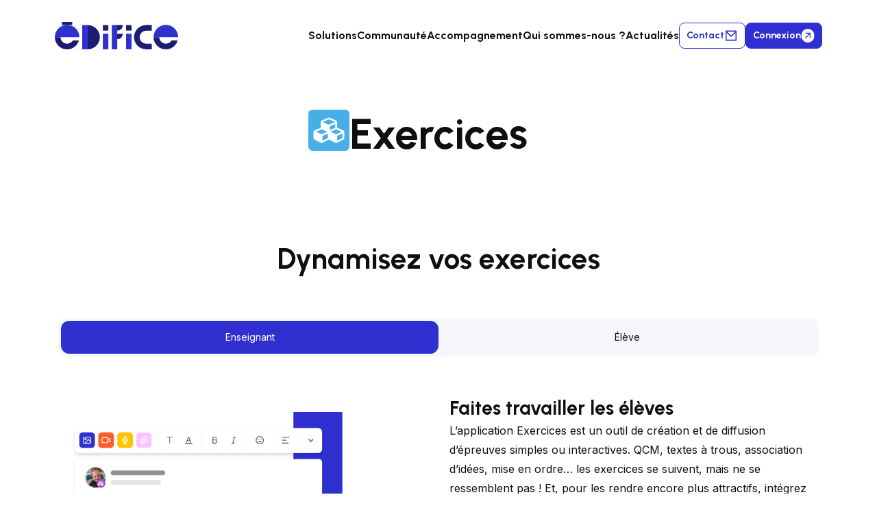

--- FILE ---
content_type: text/html; charset=UTF-8
request_url: https://edifice.io/application/exercices-one/
body_size: 47426
content:
<!doctype html>
<html class="no-js no-svg " lang="fr-FR">
    <head>
        <script>
            var root = document.getElementsByTagName( 'html' )[0];
            root.setAttribute( 'class', 'js' );
        </script>

                    <!-- Matomo -->
            <script>
                const matomoCustomVars = [{"index":1,"name":"env_work","value":"production","scope":"visit"},{"index":2,"name":"language","value":"fr_FR","scope":"visit"},{"index":3,"name":"env_device","value":"","scope":"visit"},{"index":1,"name":"page_name","value":"Exercices","scope":"page"},{"index":2,"name":"page_url","value":"https:\/\/edifice.io\/application\/exercices-one\/","scope":"page"}];

                var _paq = window._paq = window._paq || [];
                matomoCustomVars.forEach((item)=> {
                            window._paq.push( [
                                'setCustomVariable',
                                item.index,
                                item.name,
                                item.value,
                                item.scope,
                            ] );
                        })
                    
                _paq.push( ['trackPageView'] );
                _paq.push( ['enableLinkTracking'] );
                ( function ()
                {
                    const matomoSiteId = "21";
                    const matomoHost = "https://matomo.opendigitaleducation.com/";
                    _paq.push( ['setTrackerUrl', matomoHost + 'matomo.php' ] );
                    _paq.push( [ 'setSiteId', matomoSiteId ] );
                    var d = document,
                        g = d.createElement( 'script' ),
                        s = d.getElementsByTagName( 'script' )[0];
                    g.async = true;
                    g.src = matomoHost + 'matomo.js';
                    s.parentNode.insertBefore( g, s );
                } )();

                //Matomo doesn't require cookie consent
                window.addEventListener('tac.root_available', function() {
                    tarteaucitron.services.matomocloud.needConsent = false;
                });

            </script>
            <!-- End Matomo Code -->

        
        
            <meta charset="UTF-8"/>
<meta http-equiv="Content-Type" content="text/html; charset=UTF-8"/>
<meta http-equiv="X-UA-Compatible" content="IE=edge">
<meta name="viewport" content="width=device-width, initial-scale=1, maximum-scale=1">
<link rel="author" href="https://edifice.io/app/themes/daeristwo/humans.txt"/>
<link rel="pingback" href="https://edifice.io/wp/xmlrpc.php"/>
<link rel="profile" href="http://gmpg.org/xfn/11">
<meta name='robots' content='index, follow, max-image-preview:large, max-snippet:-1, max-video-preview:-1' />
	<style>img:is([sizes="auto" i], [sizes^="auto," i]) { contain-intrinsic-size: 3000px 1500px }</style>
	<link rel="dns-prefetch" href="//tarteaucitron.io"><link rel="preconnect" href="https://tarteaucitron.io" crossorigin=""><!--cloudflare-no-transform--><script type="text/javascript" src="https://tarteaucitron.io/load.js?domain=edifice.io&uuid=0cc7a4f1133e80b752dd25b4b25896cecb74721a"></script><link rel="alternate" href="https://edifice.io/application/exercices-one/" hreflang="fr" />
<link rel="alternate" href="https://edifice.io/es/application/ejercicios-one/" hreflang="es" />

	<!-- This site is optimized with the Yoast SEO plugin v26.5 - https://yoast.com/wordpress/plugins/seo/ -->
	<title>Dynamisez vos exercices et vos quiz pour vos élèves</title>
<link data-rocket-prefetch href="https://www.googletagmanager.com" rel="dns-prefetch">
<link data-rocket-prefetch href="https://matomo.opendigitaleducation.com" rel="dns-prefetch">
<link data-rocket-prefetch href="https://tarteaucitron.io" rel="dns-prefetch">
<link data-rocket-prefetch href="https://cdn.tarteaucitron.io" rel="dns-prefetch"><link rel="preload" data-rocket-preload as="image" href="https://edifice.io/app/uploads/2023/08/1-exercice-1D-enseignant.png" fetchpriority="high">
	<meta name="description" content="Exercices est un outil de création de quiz, QCM, texte à trous, mise en ordre… Les exercices se suivent, mais ne se ressemblent pas !" />
	<link rel="canonical" href="https://edifice.io/application/exercices-one/" />
	<meta property="og:locale" content="fr_FR" />
	<meta property="og:locale:alternate" content="es_ES" />
	<meta property="og:type" content="article" />
	<meta property="og:title" content="Dynamisez vos exercices et vos quiz pour vos élèves" />
	<meta property="og:description" content="Exercices est un outil de création de quiz, QCM, texte à trous, mise en ordre… Les exercices se suivent, mais ne se ressemblent pas !" />
	<meta property="og:url" content="https://edifice.io/application/exercices-one/" />
	<meta property="og:site_name" content="Édifice" />
	<meta property="article:modified_time" content="2026-01-09T09:38:38+00:00" />
	<meta property="og:image" content="https://edifice.io/app/uploads/2023/08/exercices-ONE.png" />
	<meta property="og:image:width" content="152" />
	<meta property="og:image:height" content="152" />
	<meta property="og:image:type" content="image/png" />
	<meta name="twitter:card" content="summary_large_image" />
	<meta name="twitter:label1" content="Durée de lecture estimée" />
	<meta name="twitter:data1" content="1 minute" />
	<script type="application/ld+json" class="yoast-schema-graph">{"@context":"https://schema.org","@graph":[{"@type":"WebPage","@id":"https://edifice.io/application/exercices-one/","url":"https://edifice.io/application/exercices-one/","name":"Dynamisez vos exercices et vos quiz pour vos élèves","isPartOf":{"@id":"https://edifice.io/#website"},"primaryImageOfPage":{"@id":"https://edifice.io/application/exercices-one/#primaryimage"},"image":{"@id":"https://edifice.io/application/exercices-one/#primaryimage"},"thumbnailUrl":"https://edifice.io/app/uploads/2023/08/exercices-ONE.png","datePublished":"2023-08-24T12:28:42+00:00","dateModified":"2026-01-09T09:38:38+00:00","description":"Exercices est un outil de création de quiz, QCM, texte à trous, mise en ordre… Les exercices se suivent, mais ne se ressemblent pas !","breadcrumb":{"@id":"https://edifice.io/application/exercices-one/#breadcrumb"},"inLanguage":"fr-FR","potentialAction":[{"@type":"ReadAction","target":["https://edifice.io/application/exercices-one/"]}]},{"@type":"ImageObject","inLanguage":"fr-FR","@id":"https://edifice.io/application/exercices-one/#primaryimage","url":"https://edifice.io/app/uploads/2023/08/exercices-ONE.png","contentUrl":"https://edifice.io/app/uploads/2023/08/exercices-ONE.png","width":152,"height":152},{"@type":"BreadcrumbList","@id":"https://edifice.io/application/exercices-one/#breadcrumb","itemListElement":[{"@type":"ListItem","position":1,"name":"Home","item":"https://edifice.io/"},{"@type":"ListItem","position":2,"name":"Exercices"}]},{"@type":"WebSite","@id":"https://edifice.io/#website","url":"https://edifice.io/","name":"Édifice","description":"Apprendre mieux ensemble","publisher":{"@id":"https://edifice.io/#organization"},"potentialAction":[{"@type":"SearchAction","target":{"@type":"EntryPoint","urlTemplate":"https://edifice.io/?s={search_term_string}"},"query-input":{"@type":"PropertyValueSpecification","valueRequired":true,"valueName":"search_term_string"}}],"inLanguage":"fr-FR"},{"@type":"Organization","@id":"https://edifice.io/#organization","name":"Edifice","url":"https://edifice.io/","logo":{"@type":"ImageObject","inLanguage":"fr-FR","@id":"https://edifice.io/#/schema/logo/image/","url":"https://edifice.io/app/uploads/2023/05/logo.svg","contentUrl":"https://edifice.io/app/uploads/2023/05/logo.svg","width":1,"height":1,"caption":"Edifice"},"image":{"@id":"https://edifice.io/#/schema/logo/image/"}}]}</script>
	<!-- / Yoast SEO plugin. -->



<link rel='stylesheet' id='wp-block-library-css' href='https://edifice.io/wp/wp-includes/css/dist/block-library/style.min.css?ver=6.8.3' media='all' />
<style id='wp-block-library-theme-inline-css'>
.wp-block-audio :where(figcaption){color:#555;font-size:13px;text-align:center}.is-dark-theme .wp-block-audio :where(figcaption){color:#ffffffa6}.wp-block-audio{margin:0 0 1em}.wp-block-code{border:1px solid #ccc;border-radius:4px;font-family:Menlo,Consolas,monaco,monospace;padding:.8em 1em}.wp-block-embed :where(figcaption){color:#555;font-size:13px;text-align:center}.is-dark-theme .wp-block-embed :where(figcaption){color:#ffffffa6}.wp-block-embed{margin:0 0 1em}.blocks-gallery-caption{color:#555;font-size:13px;text-align:center}.is-dark-theme .blocks-gallery-caption{color:#ffffffa6}:root :where(.wp-block-image figcaption){color:#555;font-size:13px;text-align:center}.is-dark-theme :root :where(.wp-block-image figcaption){color:#ffffffa6}.wp-block-image{margin:0 0 1em}.wp-block-pullquote{border-bottom:4px solid;border-top:4px solid;color:currentColor;margin-bottom:1.75em}.wp-block-pullquote cite,.wp-block-pullquote footer,.wp-block-pullquote__citation{color:currentColor;font-size:.8125em;font-style:normal;text-transform:uppercase}.wp-block-quote{border-left:.25em solid;margin:0 0 1.75em;padding-left:1em}.wp-block-quote cite,.wp-block-quote footer{color:currentColor;font-size:.8125em;font-style:normal;position:relative}.wp-block-quote:where(.has-text-align-right){border-left:none;border-right:.25em solid;padding-left:0;padding-right:1em}.wp-block-quote:where(.has-text-align-center){border:none;padding-left:0}.wp-block-quote.is-large,.wp-block-quote.is-style-large,.wp-block-quote:where(.is-style-plain){border:none}.wp-block-search .wp-block-search__label{font-weight:700}.wp-block-search__button{border:1px solid #ccc;padding:.375em .625em}:where(.wp-block-group.has-background){padding:1.25em 2.375em}.wp-block-separator.has-css-opacity{opacity:.4}.wp-block-separator{border:none;border-bottom:2px solid;margin-left:auto;margin-right:auto}.wp-block-separator.has-alpha-channel-opacity{opacity:1}.wp-block-separator:not(.is-style-wide):not(.is-style-dots){width:100px}.wp-block-separator.has-background:not(.is-style-dots){border-bottom:none;height:1px}.wp-block-separator.has-background:not(.is-style-wide):not(.is-style-dots){height:2px}.wp-block-table{margin:0 0 1em}.wp-block-table td,.wp-block-table th{word-break:normal}.wp-block-table :where(figcaption){color:#555;font-size:13px;text-align:center}.is-dark-theme .wp-block-table :where(figcaption){color:#ffffffa6}.wp-block-video :where(figcaption){color:#555;font-size:13px;text-align:center}.is-dark-theme .wp-block-video :where(figcaption){color:#ffffffa6}.wp-block-video{margin:0 0 1em}:root :where(.wp-block-template-part.has-background){margin-bottom:0;margin-top:0;padding:1.25em 2.375em}
</style>
<style id='classic-theme-styles-inline-css'>
/*! This file is auto-generated */
.wp-block-button__link{color:#fff;background-color:#32373c;border-radius:9999px;box-shadow:none;text-decoration:none;padding:calc(.667em + 2px) calc(1.333em + 2px);font-size:1.125em}.wp-block-file__button{background:#32373c;color:#fff;text-decoration:none}
</style>
<link data-minify="1" rel='stylesheet' id='ht_toc-style-css-css' href='https://edifice.io/app/cache/min/1/app/plugins/heroic-table-of-contents/dist/blocks.style.build.css?ver=1764948183' media='all' />
<style id='global-styles-inline-css'>
:root{--wp--preset--aspect-ratio--square: 1;--wp--preset--aspect-ratio--4-3: 4/3;--wp--preset--aspect-ratio--3-4: 3/4;--wp--preset--aspect-ratio--3-2: 3/2;--wp--preset--aspect-ratio--2-3: 2/3;--wp--preset--aspect-ratio--16-9: 16/9;--wp--preset--aspect-ratio--9-16: 9/16;--wp--preset--color--black: #0F0F0F;--wp--preset--color--cyan-bluish-gray: #abb8c3;--wp--preset--color--white: #ffffff;--wp--preset--color--pale-pink: #f78da7;--wp--preset--color--vivid-red: #cf2e2e;--wp--preset--color--luminous-vivid-orange: #ff6900;--wp--preset--color--luminous-vivid-amber: #fcb900;--wp--preset--color--light-green-cyan: #7bdcb5;--wp--preset--color--vivid-green-cyan: #00d084;--wp--preset--color--pale-cyan-blue: #8ed1fc;--wp--preset--color--vivid-cyan-blue: #0693e3;--wp--preset--color--vivid-purple: #9b51e0;--wp--preset--color--primary: #3030D1;--wp--preset--color--secondary: #1C1C73;--wp--preset--color--gray-medium: #EBEDF2;--wp--preset--color--gray-light: #F5F7FC;--wp--preset--color--orange: #FC5E29;--wp--preset--color--yellow: #FFC400;--wp--preset--color--pink: #FCBFFF;--wp--preset--gradient--vivid-cyan-blue-to-vivid-purple: linear-gradient(135deg,rgba(6,147,227,1) 0%,rgb(155,81,224) 100%);--wp--preset--gradient--light-green-cyan-to-vivid-green-cyan: linear-gradient(135deg,rgb(122,220,180) 0%,rgb(0,208,130) 100%);--wp--preset--gradient--luminous-vivid-amber-to-luminous-vivid-orange: linear-gradient(135deg,rgba(252,185,0,1) 0%,rgba(255,105,0,1) 100%);--wp--preset--gradient--luminous-vivid-orange-to-vivid-red: linear-gradient(135deg,rgba(255,105,0,1) 0%,rgb(207,46,46) 100%);--wp--preset--gradient--very-light-gray-to-cyan-bluish-gray: linear-gradient(135deg,rgb(238,238,238) 0%,rgb(169,184,195) 100%);--wp--preset--gradient--cool-to-warm-spectrum: linear-gradient(135deg,rgb(74,234,220) 0%,rgb(151,120,209) 20%,rgb(207,42,186) 40%,rgb(238,44,130) 60%,rgb(251,105,98) 80%,rgb(254,248,76) 100%);--wp--preset--gradient--blush-light-purple: linear-gradient(135deg,rgb(255,206,236) 0%,rgb(152,150,240) 100%);--wp--preset--gradient--blush-bordeaux: linear-gradient(135deg,rgb(254,205,165) 0%,rgb(254,45,45) 50%,rgb(107,0,62) 100%);--wp--preset--gradient--luminous-dusk: linear-gradient(135deg,rgb(255,203,112) 0%,rgb(199,81,192) 50%,rgb(65,88,208) 100%);--wp--preset--gradient--pale-ocean: linear-gradient(135deg,rgb(255,245,203) 0%,rgb(182,227,212) 50%,rgb(51,167,181) 100%);--wp--preset--gradient--electric-grass: linear-gradient(135deg,rgb(202,248,128) 0%,rgb(113,206,126) 100%);--wp--preset--gradient--midnight: linear-gradient(135deg,rgb(2,3,129) 0%,rgb(40,116,252) 100%);--wp--preset--gradient--blue-to-dark-blue: linear-gradient(135deg,rgba(23,123,167,1) 0%,rgb(29,46,83,0.85) 100%);--wp--preset--font-size--small: 13px;--wp--preset--font-size--medium: 20px;--wp--preset--font-size--large: 36px;--wp--preset--font-size--x-large: 42px;--wp--preset--spacing--20: 0.44rem;--wp--preset--spacing--30: 0.67rem;--wp--preset--spacing--40: 1rem;--wp--preset--spacing--50: 1.5rem;--wp--preset--spacing--60: 2.25rem;--wp--preset--spacing--70: 3.38rem;--wp--preset--spacing--80: 5.06rem;--wp--preset--shadow--natural: 6px 6px 9px rgba(0, 0, 0, 0.2);--wp--preset--shadow--deep: 12px 12px 50px rgba(0, 0, 0, 0.4);--wp--preset--shadow--sharp: 6px 6px 0px rgba(0, 0, 0, 0.2);--wp--preset--shadow--outlined: 6px 6px 0px -3px rgba(255, 255, 255, 1), 6px 6px rgba(0, 0, 0, 1);--wp--preset--shadow--crisp: 6px 6px 0px rgba(0, 0, 0, 1);}:where(.is-layout-flex){gap: 0.5em;}:where(.is-layout-grid){gap: 0.5em;}body .is-layout-flex{display: flex;}.is-layout-flex{flex-wrap: wrap;align-items: center;}.is-layout-flex > :is(*, div){margin: 0;}body .is-layout-grid{display: grid;}.is-layout-grid > :is(*, div){margin: 0;}:where(.wp-block-columns.is-layout-flex){gap: 2em;}:where(.wp-block-columns.is-layout-grid){gap: 2em;}:where(.wp-block-post-template.is-layout-flex){gap: 1.25em;}:where(.wp-block-post-template.is-layout-grid){gap: 1.25em;}.has-black-color{color: var(--wp--preset--color--black) !important;}.has-cyan-bluish-gray-color{color: var(--wp--preset--color--cyan-bluish-gray) !important;}.has-white-color{color: var(--wp--preset--color--white) !important;}.has-pale-pink-color{color: var(--wp--preset--color--pale-pink) !important;}.has-vivid-red-color{color: var(--wp--preset--color--vivid-red) !important;}.has-luminous-vivid-orange-color{color: var(--wp--preset--color--luminous-vivid-orange) !important;}.has-luminous-vivid-amber-color{color: var(--wp--preset--color--luminous-vivid-amber) !important;}.has-light-green-cyan-color{color: var(--wp--preset--color--light-green-cyan) !important;}.has-vivid-green-cyan-color{color: var(--wp--preset--color--vivid-green-cyan) !important;}.has-pale-cyan-blue-color{color: var(--wp--preset--color--pale-cyan-blue) !important;}.has-vivid-cyan-blue-color{color: var(--wp--preset--color--vivid-cyan-blue) !important;}.has-vivid-purple-color{color: var(--wp--preset--color--vivid-purple) !important;}.has-black-background-color{background-color: var(--wp--preset--color--black) !important;}.has-cyan-bluish-gray-background-color{background-color: var(--wp--preset--color--cyan-bluish-gray) !important;}.has-white-background-color{background-color: var(--wp--preset--color--white) !important;}.has-pale-pink-background-color{background-color: var(--wp--preset--color--pale-pink) !important;}.has-vivid-red-background-color{background-color: var(--wp--preset--color--vivid-red) !important;}.has-luminous-vivid-orange-background-color{background-color: var(--wp--preset--color--luminous-vivid-orange) !important;}.has-luminous-vivid-amber-background-color{background-color: var(--wp--preset--color--luminous-vivid-amber) !important;}.has-light-green-cyan-background-color{background-color: var(--wp--preset--color--light-green-cyan) !important;}.has-vivid-green-cyan-background-color{background-color: var(--wp--preset--color--vivid-green-cyan) !important;}.has-pale-cyan-blue-background-color{background-color: var(--wp--preset--color--pale-cyan-blue) !important;}.has-vivid-cyan-blue-background-color{background-color: var(--wp--preset--color--vivid-cyan-blue) !important;}.has-vivid-purple-background-color{background-color: var(--wp--preset--color--vivid-purple) !important;}.has-black-border-color{border-color: var(--wp--preset--color--black) !important;}.has-cyan-bluish-gray-border-color{border-color: var(--wp--preset--color--cyan-bluish-gray) !important;}.has-white-border-color{border-color: var(--wp--preset--color--white) !important;}.has-pale-pink-border-color{border-color: var(--wp--preset--color--pale-pink) !important;}.has-vivid-red-border-color{border-color: var(--wp--preset--color--vivid-red) !important;}.has-luminous-vivid-orange-border-color{border-color: var(--wp--preset--color--luminous-vivid-orange) !important;}.has-luminous-vivid-amber-border-color{border-color: var(--wp--preset--color--luminous-vivid-amber) !important;}.has-light-green-cyan-border-color{border-color: var(--wp--preset--color--light-green-cyan) !important;}.has-vivid-green-cyan-border-color{border-color: var(--wp--preset--color--vivid-green-cyan) !important;}.has-pale-cyan-blue-border-color{border-color: var(--wp--preset--color--pale-cyan-blue) !important;}.has-vivid-cyan-blue-border-color{border-color: var(--wp--preset--color--vivid-cyan-blue) !important;}.has-vivid-purple-border-color{border-color: var(--wp--preset--color--vivid-purple) !important;}.has-vivid-cyan-blue-to-vivid-purple-gradient-background{background: var(--wp--preset--gradient--vivid-cyan-blue-to-vivid-purple) !important;}.has-light-green-cyan-to-vivid-green-cyan-gradient-background{background: var(--wp--preset--gradient--light-green-cyan-to-vivid-green-cyan) !important;}.has-luminous-vivid-amber-to-luminous-vivid-orange-gradient-background{background: var(--wp--preset--gradient--luminous-vivid-amber-to-luminous-vivid-orange) !important;}.has-luminous-vivid-orange-to-vivid-red-gradient-background{background: var(--wp--preset--gradient--luminous-vivid-orange-to-vivid-red) !important;}.has-very-light-gray-to-cyan-bluish-gray-gradient-background{background: var(--wp--preset--gradient--very-light-gray-to-cyan-bluish-gray) !important;}.has-cool-to-warm-spectrum-gradient-background{background: var(--wp--preset--gradient--cool-to-warm-spectrum) !important;}.has-blush-light-purple-gradient-background{background: var(--wp--preset--gradient--blush-light-purple) !important;}.has-blush-bordeaux-gradient-background{background: var(--wp--preset--gradient--blush-bordeaux) !important;}.has-luminous-dusk-gradient-background{background: var(--wp--preset--gradient--luminous-dusk) !important;}.has-pale-ocean-gradient-background{background: var(--wp--preset--gradient--pale-ocean) !important;}.has-electric-grass-gradient-background{background: var(--wp--preset--gradient--electric-grass) !important;}.has-midnight-gradient-background{background: var(--wp--preset--gradient--midnight) !important;}.has-small-font-size{font-size: var(--wp--preset--font-size--small) !important;}.has-medium-font-size{font-size: var(--wp--preset--font-size--medium) !important;}.has-large-font-size{font-size: var(--wp--preset--font-size--large) !important;}.has-x-large-font-size{font-size: var(--wp--preset--font-size--x-large) !important;}
:where(.wp-block-post-template.is-layout-flex){gap: 1.25em;}:where(.wp-block-post-template.is-layout-grid){gap: 1.25em;}
:where(.wp-block-columns.is-layout-flex){gap: 2em;}:where(.wp-block-columns.is-layout-grid){gap: 2em;}
:root :where(.wp-block-pullquote){font-size: 1.5em;line-height: 1.6;}
</style>
<link data-minify="1" rel='stylesheet' id='style-ltbs-css' href='https://edifice.io/app/cache/min/1/app/plugins/language-detect-widget/assets/ltbs.css?ver=1764948183' media='all' />
<link rel='stylesheet' id='wp-components-css' href='https://edifice.io/wp/wp-includes/css/dist/components/style.min.css?ver=6.8.3' media='all' />
<link data-minify="1" rel='stylesheet' id='lottiefiles-css-css' href='https://edifice.io/app/cache/min/1/app/plugins/lottiefiles/build/lottiefiles-frontend.css.css?ver=1764948183' media='all' />
<link data-minify="1" rel='stylesheet' id='daeristwo-tailwind-css' href='https://edifice.io/app/cache/background-css/1/edifice.io/app/cache/min/1/app/themes/daeristwo/dist/css/tailwind.css?ver=1764948183&wpr_t=1768592285' media='all' />
<link data-minify="1" rel='stylesheet' id='daeristwo-style-css' href='https://edifice.io/app/cache/min/1/app/themes/daeristwo/dist/css/app.css?ver=1764948183' media='all' />
<style id='rocket-lazyload-inline-css'>
.rll-youtube-player{position:relative;padding-bottom:56.23%;height:0;overflow:hidden;max-width:100%;}.rll-youtube-player:focus-within{outline: 2px solid currentColor;outline-offset: 5px;}.rll-youtube-player iframe{position:absolute;top:0;left:0;width:100%;height:100%;z-index:100;background:0 0}.rll-youtube-player img{bottom:0;display:block;left:0;margin:auto;max-width:100%;width:100%;position:absolute;right:0;top:0;border:none;height:auto;-webkit-transition:.4s all;-moz-transition:.4s all;transition:.4s all}.rll-youtube-player img:hover{-webkit-filter:brightness(75%)}.rll-youtube-player .play{height:100%;width:100%;left:0;top:0;position:absolute;background:var(--wpr-bg-bc3fda74-85ec-4cf2-8918-e38e54581915) no-repeat center;background-color: transparent !important;cursor:pointer;border:none;}.wp-embed-responsive .wp-has-aspect-ratio .rll-youtube-player{position:absolute;padding-bottom:0;width:100%;height:100%;top:0;bottom:0;left:0;right:0}
</style>
<script src="https://edifice.io/app/themes/daeristwo/dist/js/jquery/3.7.1/jquery.min.js?ver=3.7.1" id="jquery-js" data-rocket-defer defer></script>
<script data-minify="1" src="https://edifice.io/app/cache/min/1/app/plugins/lottiefiles/build/frontend-helper.js?ver=1764948183" id="lottiefiles-block-frontend-js" data-rocket-defer defer></script>
<link rel="alternate" title="oEmbed (JSON)" type="application/json+oembed" href="https://edifice.io/wp-json/oembed/1.0/embed?url=https%3A%2F%2Fedifice.io%2Fapplication%2Fexercices-one%2F&#038;lang=fr" />
<link rel="alternate" title="oEmbed (XML)" type="text/xml+oembed" href="https://edifice.io/wp-json/oembed/1.0/embed?url=https%3A%2F%2Fedifice.io%2Fapplication%2Fexercices-one%2F&#038;format=xml&#038;lang=fr" />
<link rel="icon" href="https://edifice.io/app/uploads/2023/05/edifice-favicon.png" sizes="32x32" />
<link rel="icon" href="https://edifice.io/app/uploads/2023/05/edifice-favicon.png" sizes="192x192" />
<link rel="apple-touch-icon" href="https://edifice.io/app/uploads/2023/05/edifice-favicon.png" />
<meta name="msapplication-TileImage" content="https://edifice.io/app/uploads/2023/05/edifice-favicon.png" />
<noscript><style id="rocket-lazyload-nojs-css">.rll-youtube-player, [data-lazy-src]{display:none !important;}</style></noscript>
                        
        
        
            
            <script>
                dataLayer = [{"env_device":"","env_work":"production","env_referer":"Null","env_template":"\/application\/exercices-one\/","page_name":"Exercices"}]
            </script>

            <!-- Google Tag Manager -->
            <script>
                ( function ( w, d, s, l, i )
                {
                    w[l] = w[l] || [];
                    w[l].push( {
                        'gtm.start': new Date().getTime(),
                        event: 'gtm.js'
                    } );
                    var f = d.getElementsByTagName( s )[0],
                        j = d.createElement( s ),
                        dl = l != 'dataLayer' ? '&l=' + l : '';
                    j.async = true;
                    j.src = 'https://www.googletagmanager.com/gtm.js?id=' + i + dl;
                    f.parentNode.insertBefore( j, f );
                } )( window, document, 'script', 'dataLayer', 'GTM-PDM34GWM' );

                
            </script>
            <!-- End Google Tag Manager -->


        
        

        

    <style id="rocket-lazyrender-inline-css">[data-wpr-lazyrender] {content-visibility: auto;}</style><style id="wpr-lazyload-bg-container"></style><style id="wpr-lazyload-bg-exclusion"></style>
<noscript>
<style id="wpr-lazyload-bg-nostyle">.field-input.is-invalid:after{--wpr-bg-f58ba047-a7e4-4a15-9e3c-c18cd3f52636: url('https://edifice.io/app/themes/daeristwo/dist/images/icon/error.svg');}.spinner{--wpr-bg-8f5c438e-a528-4a35-a2d2-8f7aeca67b21: url('https://edifice.io/app/themes/daeristwo/dist/images/spinner.svg');}body .shareon>.twitter:before{--wpr-bg-2ac8fb55-4a0b-4495-9c1f-53535d906dda: url('https://edifice.io/app/themes/daeristwo/dist/images/x.svg');}.rll-youtube-player .play{--wpr-bg-bc3fda74-85ec-4cf2-8918-e38e54581915: url('https://edifice.io/app/plugins/wp-rocket/assets/img/youtube.png');}</style>
</noscript>
<script type="application/javascript">const rocket_pairs = [{"selector":".field-input.is-invalid","style":".field-input.is-invalid:after{--wpr-bg-f58ba047-a7e4-4a15-9e3c-c18cd3f52636: url('https:\/\/edifice.io\/app\/themes\/daeristwo\/dist\/images\/icon\/error.svg');}","hash":"f58ba047-a7e4-4a15-9e3c-c18cd3f52636","url":"https:\/\/edifice.io\/app\/themes\/daeristwo\/dist\/images\/icon\/error.svg"},{"selector":".spinner","style":".spinner{--wpr-bg-8f5c438e-a528-4a35-a2d2-8f7aeca67b21: url('https:\/\/edifice.io\/app\/themes\/daeristwo\/dist\/images\/spinner.svg');}","hash":"8f5c438e-a528-4a35-a2d2-8f7aeca67b21","url":"https:\/\/edifice.io\/app\/themes\/daeristwo\/dist\/images\/spinner.svg"},{"selector":"body .shareon>.twitter","style":"body .shareon>.twitter:before{--wpr-bg-2ac8fb55-4a0b-4495-9c1f-53535d906dda: url('https:\/\/edifice.io\/app\/themes\/daeristwo\/dist\/images\/x.svg');}","hash":"2ac8fb55-4a0b-4495-9c1f-53535d906dda","url":"https:\/\/edifice.io\/app\/themes\/daeristwo\/dist\/images\/x.svg"},{"selector":".rll-youtube-player .play","style":".rll-youtube-player .play{--wpr-bg-bc3fda74-85ec-4cf2-8918-e38e54581915: url('https:\/\/edifice.io\/app\/plugins\/wp-rocket\/assets\/img\/youtube.png');}","hash":"bc3fda74-85ec-4cf2-8918-e38e54581915","url":"https:\/\/edifice.io\/app\/plugins\/wp-rocket\/assets\/img\/youtube.png"}]; const rocket_excluded_pairs = [];</script><meta name="generator" content="WP Rocket 3.20.1.2" data-wpr-features="wpr_lazyload_css_bg_img wpr_defer_js wpr_minify_js wpr_lazyload_images wpr_lazyload_iframes wpr_preconnect_external_domains wpr_automatic_lazy_rendering wpr_oci wpr_image_dimensions wpr_minify_css wpr_preload_links wpr_desktop" /></head>

    <body class="wp-singular application-template-default single single-application postid-7272 wp-custom-logo wp-embed-responsive wp-theme-daeristwo  font-body w-full overflow-x-hidden" data-template="base.twig">
                

        
            <!-- Google Tag Manager (noscript) -->
            <noscript>
                <iframe sandbox src="https://www.googletagmanager.com/ns.html?id=GTM-PDM34GWM" height="0" width="0" style="display:none;visibility:hidden"></iframe>
            </noscript>
            <!-- End Google Tag Manager (noscript) -->

        
        <header  class="absolute left-0 top-0 w-full z-20  " id="header">
            <div  id="ltbs-top-header" class="ltbs-container"></div>                            <nav class="nav-light my-8 px-5 xxl:px-20 main-navbar z-20 relative" role="navigation" aria-label="main navigation">

    <div class=" flex h-full items-center relative gap-12">
        <div class="relative flex items-center justify-between w-full xl:w-auto">

            <a class="flex items-center relative xl:flex-1" href="https://edifice.io/">
                                    <img width="225" height="50" class="max-md:hidden logo absolute h-[40px] w-[180px]  " src="https://edifice.io/app/uploads/2023/05/logo.svg" alt="Édifice"/>

                    <img width="360" height="81" class="max-md:hidden logo-light  h-[40px] w-[180px]  opacity-0 " src="data:image/svg+xml,%3Csvg%20xmlns='http://www.w3.org/2000/svg'%20viewBox='0%200%20360%2081'%3E%3C/svg%3E" alt="Édifice" data-lazy-src="https://edifice.io/app/uploads/2023/08/Logos.png"/><noscript><img width="360" height="81" class="max-md:hidden logo-light  h-[40px] w-[180px]  opacity-0 " src="https://edifice.io/app/uploads/2023/08/Logos.png" alt="Édifice"/></noscript>
                
                                    <img width="38" height="42" class="logo md:hidden h-[42px] w-auto absolute transition-opacity" src="data:image/svg+xml,%3Csvg%20xmlns='http://www.w3.org/2000/svg'%20viewBox='0%200%2038%2042'%3E%3C/svg%3E" alt="Édifice" data-lazy-src="https://edifice.io/app/uploads/2023/05/logo-mobile.svg"/><noscript><img width="38" height="42" class="logo md:hidden h-[42px] w-auto absolute transition-opacity" src="https://edifice.io/app/uploads/2023/05/logo-mobile.svg" alt="Édifice"/></noscript>
                                                    <img width="38" height="42" class="logo-light md:hidden h-[42px] w-auto opacity-0 transition-opacity" src="data:image/svg+xml,%3Csvg%20xmlns='http://www.w3.org/2000/svg'%20viewBox='0%200%2038%2042'%3E%3C/svg%3E" alt="Édifice" data-lazy-src="https://edifice.io/app/uploads/2023/06/logo-edifice-mobile-light.svg"/><noscript><img width="38" height="42" class="logo-light md:hidden h-[42px] w-auto opacity-0 transition-opacity" src="https://edifice.io/app/uploads/2023/06/logo-edifice-mobile-light.svg" alt="Édifice"/></noscript>
                
            </a>


            <div class="text-black xl:hidden  bg-background-main-secondary ">
                <button class="hamburger hamburger--spin mobile-menu-controller " type="button" aria-label="Menu" aria-controls="navigation">
                    <span class="hamburger-box">
                        <span class="hamburger-inner"></span>
                    </span>
                </button>
            </div>

        </div>
        <div class="flex flex-1 justify-end items-center max-xl:hidden lg:gap-5">
            <div id="primary-menu-desktop">
                <div class="flex w-full justify-start items-center lg:gap-5">
                    
                        <div class="relative  group cursor-pointer ">
            <a data-mobile-subnav="mbs-781" target="_self" href="https://edifice.io/nos-produits/" class="nav-link flex menu-mobile:gap-3 gap-[6px] items-center justify-between   menu-mobile:py-5 menu-mobile:border-b  menu-mobile:border-opacity-[0.15]  menu-mobile:border-white menu-mobile:before:w-2 menu-mobile:before:h-2 menu-mobile:before:left-0 menu-mobile:before:top-1/2 menu-mobile:before:-translate-y-1/2 menu-mobile:before:translate-x-0 menu-mobile:before:scale-y-100 menu-mobile:is-active:text-white menu-mobile:is-active:pl-4 menu-item menu-item-type-post_type menu-item-object-page menu-item-has-children menu-item-781">
                <span>
                    Solutions
                </span>
                                    <span class="mbs-btn w-10 h-10 inline-flex justify-end items-center xl:hidden"><span class="inline-block w-5 "><svg class="w-full h-auto" width="25" height="24" viewBox="0 0 25 24" fill="none" xmlns="http://www.w3.org/2000/svg">
<g clip-path="url(#clip0_443_825)">
<path d="M13.6722 12L8.72217 7.04999L10.1362 5.63599L16.5002 12L10.1362 18.364L8.72217 16.95L13.6722 12Z" fill="currentColor"/>
</g>
<defs>
<clipPath id="clip0_443_825">
<rect width="24" height="24" fill="white" transform="translate(0.5)"/>
</clipPath>
</defs>
</svg>
</span></span>
                            </a>

            <div class="menu-mobile:hidden absolute top-full  inset-x-0 -bottom-10 transition-opacity opacity-0 pointer-events-none group-hover:opacity-100 group-hover:pointer-events-auto">
                <div class="  bg-white rounded-xl shadow-2 p-1 relative  top-2   min-w-[200px] ">
                    
    
    <div class="group/subnav ">
        
        <a data-mobile-subnav="mbs-7899" class="menu-mobile:py-5 menu-mobile:border-b menu-mobile:rounded-none menu-mobile:hover:bg-transparent border-white border-opacity-[0.15] p-1 font-display rounded-xl  flex items-center justify-between lg:text-sm   hover:bg-gray-light relative    menu-item menu-item-type-custom menu-item-object-custom menu-item-has-children menu-item-7899" target="_self" href="#">
            <span class="inline-flex gap-2 items-center flex-1">
                                    <span class="block w-8 menu-mobile:hidden"><img width="272" height="272" src="https://edifice.io/app/uploads/2023/08/favicon-neo-1.svg" alt=""></span>
                                <span class="text-black menu-mobile:text-white">
                    ONE Primaire
                </span>
            </span>

                            <span class="mbs-btn w-10 h-10 inline-flex justify-end items-center">
                    <span class="inline-block w-5"><svg class="w-full h-auto" width="25" height="24" viewBox="0 0 25 24" fill="none" xmlns="http://www.w3.org/2000/svg">
<g clip-path="url(#clip0_443_825)">
<path d="M13.6722 12L8.72217 7.04999L10.1362 5.63599L16.5002 12L10.1362 18.364L8.72217 16.95L13.6722 12Z" fill="currentColor"/>
</g>
<defs>
<clipPath id="clip0_443_825">
<rect width="24" height="24" fill="white" transform="translate(0.5)"/>
</clipPath>
</defs>
</svg>
</span>
                </span>
            
        </a>

        
            <div class="relative max-xl:hidden h-0">
                <div class="opacity-0 transition-opacity absolute right-3 pl-3 -top-14 translate-x-full pointer-events-none group-hover/subnav:opacity-100 group-hover/subnav:pointer-events-auto">
                    <div class="  bg-white rounded-xl shadow-2 p-1 relative  top-2   min-w-[200px] ">
                        
    
        <a class="menu-mobile:py-5 menu-mobile:border-b menu-mobile:rounded-none menu-mobile:hover:bg-transparent border-white border-opacity-[0.15] p-1 font-display rounded-xl flex items-center lg:text-sm gap-2 hover:bg-gray-light relative    menu-item menu-item-type-post_type menu-item-object-page menu-item-7223" target="_self" href="https://edifice.io/nos-produits/one/">
                        <span class="text-black menu-mobile:text-white">
                Découvrir ONE
            </span>

        </a>



    
        <a class="menu-mobile:py-5 menu-mobile:border-b menu-mobile:rounded-none menu-mobile:hover:bg-transparent border-white border-opacity-[0.15] p-1 font-display rounded-xl flex items-center lg:text-sm gap-2 hover:bg-gray-light relative    menu-item menu-item-type-post_type menu-item-object-page menu-item-8784" target="_self" href="https://edifice.io/nos-produits/one/applications/">
                        <span class="text-black menu-mobile:text-white">
                Applications ONE
            </span>

        </a>



    
        <a class="menu-mobile:py-5 menu-mobile:border-b menu-mobile:rounded-none menu-mobile:hover:bg-transparent border-white border-opacity-[0.15] p-1 font-display rounded-xl flex items-center lg:text-sm gap-2 hover:bg-gray-light relative    menu-item menu-item-type-post_type menu-item-object-page menu-item-7895" target="_self" href="https://edifice.io/nos-produits/one/one-pocket/">
                        <span class="text-black menu-mobile:text-white">
                ONE Pocket
            </span>

        </a>



    
        <a class="menu-mobile:py-5 menu-mobile:border-b menu-mobile:rounded-none menu-mobile:hover:bg-transparent border-white border-opacity-[0.15] p-1 font-display rounded-xl flex items-center lg:text-sm gap-2 hover:bg-gray-light relative    menu-item menu-item-type-post_type menu-item-object-page menu-item-11563587" target="_self" href="https://edifice.io/nos-produits/one/one-collectivite/">
                        <span class="text-black menu-mobile:text-white">
                Pour la collectivité
            </span>

        </a>



    
        <a class="menu-mobile:py-5 menu-mobile:border-b menu-mobile:rounded-none menu-mobile:hover:bg-transparent border-white border-opacity-[0.15] p-1 font-display rounded-xl flex items-center lg:text-sm gap-2 hover:bg-gray-light relative    menu-item menu-item-type-post_type menu-item-object-page menu-item-7893" target="_self" href="https://edifice.io/nos-produits/one/demarrer-avec-one/">
                        <span class="text-black menu-mobile:text-white">
                Démarrer sur ONE
            </span>

        </a>



    
        <a class="menu-mobile:py-5 menu-mobile:border-b menu-mobile:rounded-none menu-mobile:hover:bg-transparent border-white border-opacity-[0.15] p-1 font-display rounded-xl flex items-center lg:text-sm gap-2 hover:bg-gray-light relative    menu-item menu-item-type-post_type menu-item-object-page menu-item-7281" target="_self" href="https://edifice.io/nos-produits/one/tarification/">
                        <span class="text-black menu-mobile:text-white">
                Prix ONE
            </span>

        </a>


                    </div>
                </div>
            </div>


            <div class="xl:hidden overflow-hidden submenu-target absolute inset-0 bg-secondary z-10" id="mbs-7899">
                <div class="text-white p-5">
                    <div class="nav-link py-5 border-y border-white border-opacity-[0.15] items-center flex gap-5 mb-5" data-mobile-subnav-back="mbs-7899">

                        <span class="inline-block w-5"><svg class="w-full h-auto" width="25" height="24" viewbox="0 0 25 24" fill="none" xmlns="http://www.w3.org/2000/svg">
    <g clip-path="url(#clip0_443_813)">
        <path d="M11.328 12L16.278 16.95L14.864 18.364L8.5 12L14.864 5.63599L16.278 7.04999L11.328 12Z" fill="currentColor"/>
    </g>
    <defs>
        <clipPath id="clip0_443_813">
            <rect width="24" height="24" fill="white" transform="translate(0.5)"/>
        </clipPath>
    </defs>
</svg>
</span>

                        <div class="">ONE Primaire</div>
                    </div>
                    
    
        <a class="menu-mobile:py-5 menu-mobile:border-b menu-mobile:rounded-none menu-mobile:hover:bg-transparent border-white border-opacity-[0.15] p-1 font-display rounded-xl flex items-center lg:text-sm gap-2 hover:bg-gray-light relative    menu-item menu-item-type-post_type menu-item-object-page menu-item-7223" target="_self" href="https://edifice.io/nos-produits/one/">
                        <span class="text-black menu-mobile:text-white">
                Découvrir ONE
            </span>

        </a>



    
        <a class="menu-mobile:py-5 menu-mobile:border-b menu-mobile:rounded-none menu-mobile:hover:bg-transparent border-white border-opacity-[0.15] p-1 font-display rounded-xl flex items-center lg:text-sm gap-2 hover:bg-gray-light relative    menu-item menu-item-type-post_type menu-item-object-page menu-item-8784" target="_self" href="https://edifice.io/nos-produits/one/applications/">
                        <span class="text-black menu-mobile:text-white">
                Applications ONE
            </span>

        </a>



    
        <a class="menu-mobile:py-5 menu-mobile:border-b menu-mobile:rounded-none menu-mobile:hover:bg-transparent border-white border-opacity-[0.15] p-1 font-display rounded-xl flex items-center lg:text-sm gap-2 hover:bg-gray-light relative    menu-item menu-item-type-post_type menu-item-object-page menu-item-7895" target="_self" href="https://edifice.io/nos-produits/one/one-pocket/">
                        <span class="text-black menu-mobile:text-white">
                ONE Pocket
            </span>

        </a>



    
        <a class="menu-mobile:py-5 menu-mobile:border-b menu-mobile:rounded-none menu-mobile:hover:bg-transparent border-white border-opacity-[0.15] p-1 font-display rounded-xl flex items-center lg:text-sm gap-2 hover:bg-gray-light relative    menu-item menu-item-type-post_type menu-item-object-page menu-item-11563587" target="_self" href="https://edifice.io/nos-produits/one/one-collectivite/">
                        <span class="text-black menu-mobile:text-white">
                Pour la collectivité
            </span>

        </a>



    
        <a class="menu-mobile:py-5 menu-mobile:border-b menu-mobile:rounded-none menu-mobile:hover:bg-transparent border-white border-opacity-[0.15] p-1 font-display rounded-xl flex items-center lg:text-sm gap-2 hover:bg-gray-light relative    menu-item menu-item-type-post_type menu-item-object-page menu-item-7893" target="_self" href="https://edifice.io/nos-produits/one/demarrer-avec-one/">
                        <span class="text-black menu-mobile:text-white">
                Démarrer sur ONE
            </span>

        </a>



    
        <a class="menu-mobile:py-5 menu-mobile:border-b menu-mobile:rounded-none menu-mobile:hover:bg-transparent border-white border-opacity-[0.15] p-1 font-display rounded-xl flex items-center lg:text-sm gap-2 hover:bg-gray-light relative    menu-item menu-item-type-post_type menu-item-object-page menu-item-7281" target="_self" href="https://edifice.io/nos-produits/one/tarification/">
                        <span class="text-black menu-mobile:text-white">
                Prix ONE
            </span>

        </a>


                </div>
            </div>
            </div>



    
    <div class="group/subnav ">
        
        <a data-mobile-subnav="mbs-7900" class="menu-mobile:py-5 menu-mobile:border-b menu-mobile:rounded-none menu-mobile:hover:bg-transparent border-white border-opacity-[0.15] p-1 font-display rounded-xl  flex items-center justify-between lg:text-sm   hover:bg-gray-light relative    menu-item menu-item-type-custom menu-item-object-custom menu-item-has-children menu-item-7900" target="_self" href="#">
            <span class="inline-flex gap-2 items-center flex-1">
                                    <span class="block w-8 menu-mobile:hidden"><img width="272" height="272" src="https://edifice.io/app/uploads/2023/08/favicon-one-1.svg" alt=""></span>
                                <span class="text-black menu-mobile:text-white">
                    NEO Secondaire
                </span>
            </span>

                            <span class="mbs-btn w-10 h-10 inline-flex justify-end items-center">
                    <span class="inline-block w-5"><svg class="w-full h-auto" width="25" height="24" viewBox="0 0 25 24" fill="none" xmlns="http://www.w3.org/2000/svg">
<g clip-path="url(#clip0_443_825)">
<path d="M13.6722 12L8.72217 7.04999L10.1362 5.63599L16.5002 12L10.1362 18.364L8.72217 16.95L13.6722 12Z" fill="currentColor"/>
</g>
<defs>
<clipPath id="clip0_443_825">
<rect width="24" height="24" fill="white" transform="translate(0.5)"/>
</clipPath>
</defs>
</svg>
</span>
                </span>
            
        </a>

        
            <div class="relative max-xl:hidden h-0">
                <div class="opacity-0 transition-opacity absolute right-3 pl-3 -top-14 translate-x-full pointer-events-none group-hover/subnav:opacity-100 group-hover/subnav:pointer-events-auto">
                    <div class="  bg-white rounded-xl shadow-2 p-1 relative  top-2   min-w-[200px] ">
                        
    
        <a class="menu-mobile:py-5 menu-mobile:border-b menu-mobile:rounded-none menu-mobile:hover:bg-transparent border-white border-opacity-[0.15] p-1 font-display rounded-xl flex items-center lg:text-sm gap-2 hover:bg-gray-light relative    menu-item menu-item-type-post_type menu-item-object-page menu-item-7275" target="_self" href="https://edifice.io/nos-produits/neo/">
                        <span class="text-black menu-mobile:text-white">
                Découvrir NEO
            </span>

        </a>



    
        <a class="menu-mobile:py-5 menu-mobile:border-b menu-mobile:rounded-none menu-mobile:hover:bg-transparent border-white border-opacity-[0.15] p-1 font-display rounded-xl flex items-center lg:text-sm gap-2 hover:bg-gray-light relative    menu-item menu-item-type-post_type menu-item-object-page menu-item-8783" target="_self" href="https://edifice.io/nos-produits/neo/applications-neo/">
                        <span class="text-black menu-mobile:text-white">
                Applications NEO
            </span>

        </a>



    
        <a class="menu-mobile:py-5 menu-mobile:border-b menu-mobile:rounded-none menu-mobile:hover:bg-transparent border-white border-opacity-[0.15] p-1 font-display rounded-xl flex items-center lg:text-sm gap-2 hover:bg-gray-light relative    menu-item menu-item-type-post_type menu-item-object-page menu-item-7760" target="_self" href="https://edifice.io/nos-produits/neo/neo-pocket/">
                        <span class="text-black menu-mobile:text-white">
                NEO Pocket
            </span>

        </a>



    
        <a class="menu-mobile:py-5 menu-mobile:border-b menu-mobile:rounded-none menu-mobile:hover:bg-transparent border-white border-opacity-[0.15] p-1 font-display rounded-xl flex items-center lg:text-sm gap-2 hover:bg-gray-light relative    menu-item menu-item-type-post_type menu-item-object-page menu-item-7762" target="_self" href="https://edifice.io/nos-produits/neo/demarrer-avec-neo/">
                        <span class="text-black menu-mobile:text-white">
                Démarrer sur NEO
            </span>

        </a>



    
        <a class="menu-mobile:py-5 menu-mobile:border-b menu-mobile:rounded-none menu-mobile:hover:bg-transparent border-white border-opacity-[0.15] p-1 font-display rounded-xl flex items-center lg:text-sm gap-2 hover:bg-gray-light relative    menu-item menu-item-type-post_type menu-item-object-page menu-item-7761" target="_self" href="https://edifice.io/nos-produits/neo/tarification-neo/">
                        <span class="text-black menu-mobile:text-white">
                Prix NEO
            </span>

        </a>


                    </div>
                </div>
            </div>


            <div class="xl:hidden overflow-hidden submenu-target absolute inset-0 bg-secondary z-10" id="mbs-7900">
                <div class="text-white p-5">
                    <div class="nav-link py-5 border-y border-white border-opacity-[0.15] items-center flex gap-5 mb-5" data-mobile-subnav-back="mbs-7900">

                        <span class="inline-block w-5"><svg class="w-full h-auto" width="25" height="24" viewbox="0 0 25 24" fill="none" xmlns="http://www.w3.org/2000/svg">
    <g clip-path="url(#clip0_443_813)">
        <path d="M11.328 12L16.278 16.95L14.864 18.364L8.5 12L14.864 5.63599L16.278 7.04999L11.328 12Z" fill="currentColor"/>
    </g>
    <defs>
        <clipPath id="clip0_443_813">
            <rect width="24" height="24" fill="white" transform="translate(0.5)"/>
        </clipPath>
    </defs>
</svg>
</span>

                        <div class="">NEO Secondaire</div>
                    </div>
                    
    
        <a class="menu-mobile:py-5 menu-mobile:border-b menu-mobile:rounded-none menu-mobile:hover:bg-transparent border-white border-opacity-[0.15] p-1 font-display rounded-xl flex items-center lg:text-sm gap-2 hover:bg-gray-light relative    menu-item menu-item-type-post_type menu-item-object-page menu-item-7275" target="_self" href="https://edifice.io/nos-produits/neo/">
                        <span class="text-black menu-mobile:text-white">
                Découvrir NEO
            </span>

        </a>



    
        <a class="menu-mobile:py-5 menu-mobile:border-b menu-mobile:rounded-none menu-mobile:hover:bg-transparent border-white border-opacity-[0.15] p-1 font-display rounded-xl flex items-center lg:text-sm gap-2 hover:bg-gray-light relative    menu-item menu-item-type-post_type menu-item-object-page menu-item-8783" target="_self" href="https://edifice.io/nos-produits/neo/applications-neo/">
                        <span class="text-black menu-mobile:text-white">
                Applications NEO
            </span>

        </a>



    
        <a class="menu-mobile:py-5 menu-mobile:border-b menu-mobile:rounded-none menu-mobile:hover:bg-transparent border-white border-opacity-[0.15] p-1 font-display rounded-xl flex items-center lg:text-sm gap-2 hover:bg-gray-light relative    menu-item menu-item-type-post_type menu-item-object-page menu-item-7760" target="_self" href="https://edifice.io/nos-produits/neo/neo-pocket/">
                        <span class="text-black menu-mobile:text-white">
                NEO Pocket
            </span>

        </a>



    
        <a class="menu-mobile:py-5 menu-mobile:border-b menu-mobile:rounded-none menu-mobile:hover:bg-transparent border-white border-opacity-[0.15] p-1 font-display rounded-xl flex items-center lg:text-sm gap-2 hover:bg-gray-light relative    menu-item menu-item-type-post_type menu-item-object-page menu-item-7762" target="_self" href="https://edifice.io/nos-produits/neo/demarrer-avec-neo/">
                        <span class="text-black menu-mobile:text-white">
                Démarrer sur NEO
            </span>

        </a>



    
        <a class="menu-mobile:py-5 menu-mobile:border-b menu-mobile:rounded-none menu-mobile:hover:bg-transparent border-white border-opacity-[0.15] p-1 font-display rounded-xl flex items-center lg:text-sm gap-2 hover:bg-gray-light relative    menu-item menu-item-type-post_type menu-item-object-page menu-item-7761" target="_self" href="https://edifice.io/nos-produits/neo/tarification-neo/">
                        <span class="text-black menu-mobile:text-white">
                Prix NEO
            </span>

        </a>


                </div>
            </div>
            </div>



    
    <div class="group/subnav ">
        
        <a  class="menu-mobile:py-5 menu-mobile:border-b menu-mobile:rounded-none menu-mobile:hover:bg-transparent border-white border-opacity-[0.15] p-1 font-display rounded-xl  flex items-center justify-between lg:text-sm   hover:bg-gray-light relative    menu-item menu-item-type-post_type menu-item-object-page menu-item-9621854" target="_self" href="https://edifice.io/vote-en-ligne/">
            <span class="inline-flex gap-2 items-center flex-1">
                                    <span class="block w-8 menu-mobile:hidden"><img width="334" height="334" src="https://edifice.io/app/uploads/2025/12/icone-EDIFICE-Vote.svg" alt=""></span>
                                <span class="text-black menu-mobile:text-white">
                    Edifice Vote
                </span>
            </span>

            
        </a>

            </div>



    
    <div class="group/subnav ">
        
        <a  class="menu-mobile:py-5 menu-mobile:border-b menu-mobile:rounded-none menu-mobile:hover:bg-transparent border-white border-opacity-[0.15] p-1 font-display rounded-xl  flex items-center justify-between lg:text-sm   hover:bg-gray-light relative    menu-item menu-item-type-post_type menu-item-object-page menu-item-10245700" target="_self" href="https://edifice.io/flash/">
            <span class="inline-flex gap-2 items-center flex-1">
                                    <span class="block w-8 menu-mobile:hidden"><img width="512" height="512" src="https://edifice.io/app/uploads/2025/09/Logo-app-Flash-512.png" alt=""></span>
                                <span class="text-black menu-mobile:text-white">
                    Flash : carnet de suivi
                </span>
            </span>

            
        </a>

            </div>



    
    <div class="group/subnav ">
        
        <a data-mobile-subnav="mbs-7892" class="menu-mobile:py-5 menu-mobile:border-b menu-mobile:rounded-none menu-mobile:hover:bg-transparent border-white border-opacity-[0.15] p-1 font-display rounded-xl  flex items-center justify-between lg:text-sm   hover:bg-gray-light relative    menu-item menu-item-type-custom menu-item-object-custom menu-item-has-children menu-item-7892" target="_self" href="#">
            <span class="inline-flex gap-2 items-center flex-1">
                                <span class="text-black menu-mobile:text-white">
                    Pourquoi ONE et NEO ?
                </span>
            </span>

                            <span class="mbs-btn w-10 h-10 inline-flex justify-end items-center">
                    <span class="inline-block w-5"><svg class="w-full h-auto" width="25" height="24" viewBox="0 0 25 24" fill="none" xmlns="http://www.w3.org/2000/svg">
<g clip-path="url(#clip0_443_825)">
<path d="M13.6722 12L8.72217 7.04999L10.1362 5.63599L16.5002 12L10.1362 18.364L8.72217 16.95L13.6722 12Z" fill="currentColor"/>
</g>
<defs>
<clipPath id="clip0_443_825">
<rect width="24" height="24" fill="white" transform="translate(0.5)"/>
</clipPath>
</defs>
</svg>
</span>
                </span>
            
        </a>

        
            <div class="relative max-xl:hidden h-0">
                <div class="opacity-0 transition-opacity absolute right-3 pl-3 -top-14 translate-x-full pointer-events-none group-hover/subnav:opacity-100 group-hover/subnav:pointer-events-auto">
                    <div class="  bg-white rounded-xl shadow-2 p-1 relative  top-2   min-w-[200px] ">
                        
    
        <a class="menu-mobile:py-5 menu-mobile:border-b menu-mobile:rounded-none menu-mobile:hover:bg-transparent border-white border-opacity-[0.15] p-1 font-display rounded-xl flex items-center lg:text-sm gap-2 hover:bg-gray-light relative    menu-item menu-item-type-post_type menu-item-object-page menu-item-6253538" target="_self" href="https://edifice.io/la-communaute/bibliotheque/">
                        <span class="text-black menu-mobile:text-white">
                Bibliothèque d'inspiration
            </span>

        </a>



    
        <a class="menu-mobile:py-5 menu-mobile:border-b menu-mobile:rounded-none menu-mobile:hover:bg-transparent border-white border-opacity-[0.15] p-1 font-display rounded-xl flex items-center lg:text-sm gap-2 hover:bg-gray-light relative    menu-item menu-item-type-post_type menu-item-object-page menu-item-187045" target="_self" href="https://edifice.io/accessibilite-numerique/">
                        <span class="text-black menu-mobile:text-white">
                Accessibilité
            </span>

        </a>



    
        <a class="menu-mobile:py-5 menu-mobile:border-b menu-mobile:rounded-none menu-mobile:hover:bg-transparent border-white border-opacity-[0.15] p-1 font-display rounded-xl flex items-center lg:text-sm gap-2 hover:bg-gray-light relative    menu-item menu-item-type-post_type menu-item-object-page menu-item-6254596" target="_self" href="https://edifice.io/intelligence-artificielle/">
                        <span class="text-black menu-mobile:text-white">
                Intelligence Artificielle
            </span>

        </a>



    
        <a class="menu-mobile:py-5 menu-mobile:border-b menu-mobile:rounded-none menu-mobile:hover:bg-transparent border-white border-opacity-[0.15] p-1 font-display rounded-xl flex items-center lg:text-sm gap-2 hover:bg-gray-light relative    menu-item menu-item-type-post_type menu-item-object-page menu-item-7897" target="_self" href="https://edifice.io/securite-et-rgpd/">
                        <span class="text-black menu-mobile:text-white">
                Sécurité
            </span>

        </a>



    
        <a class="menu-mobile:py-5 menu-mobile:border-b menu-mobile:rounded-none menu-mobile:hover:bg-transparent border-white border-opacity-[0.15] p-1 font-display rounded-xl flex items-center lg:text-sm gap-2 hover:bg-gray-light relative    menu-item menu-item-type-post_type menu-item-object-page menu-item-7898" target="_self" href="https://edifice.io/nos-integrations/">
                        <span class="text-black menu-mobile:text-white">
                Extensibilité
            </span>

        </a>



    
        <a class="menu-mobile:py-5 menu-mobile:border-b menu-mobile:rounded-none menu-mobile:hover:bg-transparent border-white border-opacity-[0.15] p-1 font-display rounded-xl flex items-center lg:text-sm gap-2 hover:bg-gray-light relative    menu-item menu-item-type-post_type menu-item-object-page menu-item-6254595" target="_self" href="https://edifice.io/catalogue-doptions/">
                        <span class="text-black menu-mobile:text-white">
                Catalogue d’options
            </span>

        </a>


                    </div>
                </div>
            </div>


            <div class="xl:hidden overflow-hidden submenu-target absolute inset-0 bg-secondary z-10" id="mbs-7892">
                <div class="text-white p-5">
                    <div class="nav-link py-5 border-y border-white border-opacity-[0.15] items-center flex gap-5 mb-5" data-mobile-subnav-back="mbs-7892">

                        <span class="inline-block w-5"><svg class="w-full h-auto" width="25" height="24" viewbox="0 0 25 24" fill="none" xmlns="http://www.w3.org/2000/svg">
    <g clip-path="url(#clip0_443_813)">
        <path d="M11.328 12L16.278 16.95L14.864 18.364L8.5 12L14.864 5.63599L16.278 7.04999L11.328 12Z" fill="currentColor"/>
    </g>
    <defs>
        <clipPath id="clip0_443_813">
            <rect width="24" height="24" fill="white" transform="translate(0.5)"/>
        </clipPath>
    </defs>
</svg>
</span>

                        <div class="">Pourquoi ONE et NEO ?</div>
                    </div>
                    
    
        <a class="menu-mobile:py-5 menu-mobile:border-b menu-mobile:rounded-none menu-mobile:hover:bg-transparent border-white border-opacity-[0.15] p-1 font-display rounded-xl flex items-center lg:text-sm gap-2 hover:bg-gray-light relative    menu-item menu-item-type-post_type menu-item-object-page menu-item-6253538" target="_self" href="https://edifice.io/la-communaute/bibliotheque/">
                        <span class="text-black menu-mobile:text-white">
                Bibliothèque d'inspiration
            </span>

        </a>



    
        <a class="menu-mobile:py-5 menu-mobile:border-b menu-mobile:rounded-none menu-mobile:hover:bg-transparent border-white border-opacity-[0.15] p-1 font-display rounded-xl flex items-center lg:text-sm gap-2 hover:bg-gray-light relative    menu-item menu-item-type-post_type menu-item-object-page menu-item-187045" target="_self" href="https://edifice.io/accessibilite-numerique/">
                        <span class="text-black menu-mobile:text-white">
                Accessibilité
            </span>

        </a>



    
        <a class="menu-mobile:py-5 menu-mobile:border-b menu-mobile:rounded-none menu-mobile:hover:bg-transparent border-white border-opacity-[0.15] p-1 font-display rounded-xl flex items-center lg:text-sm gap-2 hover:bg-gray-light relative    menu-item menu-item-type-post_type menu-item-object-page menu-item-6254596" target="_self" href="https://edifice.io/intelligence-artificielle/">
                        <span class="text-black menu-mobile:text-white">
                Intelligence Artificielle
            </span>

        </a>



    
        <a class="menu-mobile:py-5 menu-mobile:border-b menu-mobile:rounded-none menu-mobile:hover:bg-transparent border-white border-opacity-[0.15] p-1 font-display rounded-xl flex items-center lg:text-sm gap-2 hover:bg-gray-light relative    menu-item menu-item-type-post_type menu-item-object-page menu-item-7897" target="_self" href="https://edifice.io/securite-et-rgpd/">
                        <span class="text-black menu-mobile:text-white">
                Sécurité
            </span>

        </a>



    
        <a class="menu-mobile:py-5 menu-mobile:border-b menu-mobile:rounded-none menu-mobile:hover:bg-transparent border-white border-opacity-[0.15] p-1 font-display rounded-xl flex items-center lg:text-sm gap-2 hover:bg-gray-light relative    menu-item menu-item-type-post_type menu-item-object-page menu-item-7898" target="_self" href="https://edifice.io/nos-integrations/">
                        <span class="text-black menu-mobile:text-white">
                Extensibilité
            </span>

        </a>



    
        <a class="menu-mobile:py-5 menu-mobile:border-b menu-mobile:rounded-none menu-mobile:hover:bg-transparent border-white border-opacity-[0.15] p-1 font-display rounded-xl flex items-center lg:text-sm gap-2 hover:bg-gray-light relative    menu-item menu-item-type-post_type menu-item-object-page menu-item-6254595" target="_self" href="https://edifice.io/catalogue-doptions/">
                        <span class="text-black menu-mobile:text-white">
                Catalogue d’options
            </span>

        </a>


                </div>
            </div>
            </div>



    
    <div class="group/subnav ">
        
        <a data-mobile-subnav="mbs-3402820" class="menu-mobile:py-5 menu-mobile:border-b menu-mobile:rounded-none menu-mobile:hover:bg-transparent border-white border-opacity-[0.15] p-1 font-display rounded-xl  flex items-center justify-between lg:text-sm   hover:bg-gray-light relative    menu-item menu-item-type-custom menu-item-object-custom menu-item-has-children menu-item-3402820" target="_self" href="#">
            <span class="inline-flex gap-2 items-center flex-1">
                                <span class="text-black menu-mobile:text-white">
                    Agrégateur
                </span>
            </span>

                            <span class="mbs-btn w-10 h-10 inline-flex justify-end items-center">
                    <span class="inline-block w-5"><svg class="w-full h-auto" width="25" height="24" viewBox="0 0 25 24" fill="none" xmlns="http://www.w3.org/2000/svg">
<g clip-path="url(#clip0_443_825)">
<path d="M13.6722 12L8.72217 7.04999L10.1362 5.63599L16.5002 12L10.1362 18.364L8.72217 16.95L13.6722 12Z" fill="currentColor"/>
</g>
<defs>
<clipPath id="clip0_443_825">
<rect width="24" height="24" fill="white" transform="translate(0.5)"/>
</clipPath>
</defs>
</svg>
</span>
                </span>
            
        </a>

        
            <div class="relative max-xl:hidden h-0">
                <div class="opacity-0 transition-opacity absolute right-3 pl-3 -top-14 translate-x-full pointer-events-none group-hover/subnav:opacity-100 group-hover/subnav:pointer-events-auto">
                    <div class="  bg-white rounded-xl shadow-2 p-1 relative  top-2   min-w-[200px] ">
                        
    
        <a class="menu-mobile:py-5 menu-mobile:border-b menu-mobile:rounded-none menu-mobile:hover:bg-transparent border-white border-opacity-[0.15] p-1 font-display rounded-xl flex items-center lg:text-sm gap-2 hover:bg-gray-light relative    menu-item menu-item-type-post_type menu-item-object-page menu-item-3402946" target="_self" href="https://edifice.io/agregateur-services/">
                        <span class="text-black menu-mobile:text-white">
                Découvrir l'agrégateur de services
            </span>

        </a>



    
        <a class="menu-mobile:py-5 menu-mobile:border-b menu-mobile:rounded-none menu-mobile:hover:bg-transparent border-white border-opacity-[0.15] p-1 font-display rounded-xl flex items-center lg:text-sm gap-2 hover:bg-gray-light relative    menu-item menu-item-type-post_type menu-item-object-page menu-item-708102" target="_self" href="https://edifice.io/nos-integrations/api/">
                        <span class="text-black menu-mobile:text-white">
                API Edifice
            </span>

        </a>


                    </div>
                </div>
            </div>


            <div class="xl:hidden overflow-hidden submenu-target absolute inset-0 bg-secondary z-10" id="mbs-3402820">
                <div class="text-white p-5">
                    <div class="nav-link py-5 border-y border-white border-opacity-[0.15] items-center flex gap-5 mb-5" data-mobile-subnav-back="mbs-3402820">

                        <span class="inline-block w-5"><svg class="w-full h-auto" width="25" height="24" viewbox="0 0 25 24" fill="none" xmlns="http://www.w3.org/2000/svg">
    <g clip-path="url(#clip0_443_813)">
        <path d="M11.328 12L16.278 16.95L14.864 18.364L8.5 12L14.864 5.63599L16.278 7.04999L11.328 12Z" fill="currentColor"/>
    </g>
    <defs>
        <clipPath id="clip0_443_813">
            <rect width="24" height="24" fill="white" transform="translate(0.5)"/>
        </clipPath>
    </defs>
</svg>
</span>

                        <div class="">Agrégateur</div>
                    </div>
                    
    
        <a class="menu-mobile:py-5 menu-mobile:border-b menu-mobile:rounded-none menu-mobile:hover:bg-transparent border-white border-opacity-[0.15] p-1 font-display rounded-xl flex items-center lg:text-sm gap-2 hover:bg-gray-light relative    menu-item menu-item-type-post_type menu-item-object-page menu-item-3402946" target="_self" href="https://edifice.io/agregateur-services/">
                        <span class="text-black menu-mobile:text-white">
                Découvrir l'agrégateur de services
            </span>

        </a>



    
        <a class="menu-mobile:py-5 menu-mobile:border-b menu-mobile:rounded-none menu-mobile:hover:bg-transparent border-white border-opacity-[0.15] p-1 font-display rounded-xl flex items-center lg:text-sm gap-2 hover:bg-gray-light relative    menu-item menu-item-type-post_type menu-item-object-page menu-item-708102" target="_self" href="https://edifice.io/nos-integrations/api/">
                        <span class="text-black menu-mobile:text-white">
                API Edifice
            </span>

        </a>


                </div>
            </div>
            </div>


                </div>
            </div>


        </div>

        <div class="xl:hidden submenu-target absolute -inset-5 bg-secondary z-10" id="mbs-781">
            <div class="text-white p-5">
                <div class="nav-link py-5 border-y border-white border-opacity-[0.15] items-center flex gap-5 mb-5" data-mobile-subnav-back="mbs-781">

                    <span class="inline-block w-5"><svg class="w-full h-auto" width="25" height="24" viewbox="0 0 25 24" fill="none" xmlns="http://www.w3.org/2000/svg">
    <g clip-path="url(#clip0_443_813)">
        <path d="M11.328 12L16.278 16.95L14.864 18.364L8.5 12L14.864 5.63599L16.278 7.04999L11.328 12Z" fill="currentColor"/>
    </g>
    <defs>
        <clipPath id="clip0_443_813">
            <rect width="24" height="24" fill="white" transform="translate(0.5)"/>
        </clipPath>
    </defs>
</svg>
</span>

                    Solutions
                </div>
                
    
    <div class="group/subnav ">
        
        <a data-mobile-subnav="mbs-7899" class="menu-mobile:py-5 menu-mobile:border-b menu-mobile:rounded-none menu-mobile:hover:bg-transparent border-white border-opacity-[0.15] p-1 font-display rounded-xl  flex items-center justify-between lg:text-sm   hover:bg-gray-light relative    menu-item menu-item-type-custom menu-item-object-custom menu-item-has-children menu-item-7899" target="_self" href="#">
            <span class="inline-flex gap-2 items-center flex-1">
                                    <span class="block w-8 menu-mobile:hidden"><img width="272" height="272" src="https://edifice.io/app/uploads/2023/08/favicon-neo-1.svg" alt=""></span>
                                <span class="text-black menu-mobile:text-white">
                    ONE Primaire
                </span>
            </span>

                            <span class="mbs-btn w-10 h-10 inline-flex justify-end items-center">
                    <span class="inline-block w-5"><svg class="w-full h-auto" width="25" height="24" viewBox="0 0 25 24" fill="none" xmlns="http://www.w3.org/2000/svg">
<g clip-path="url(#clip0_443_825)">
<path d="M13.6722 12L8.72217 7.04999L10.1362 5.63599L16.5002 12L10.1362 18.364L8.72217 16.95L13.6722 12Z" fill="currentColor"/>
</g>
<defs>
<clipPath id="clip0_443_825">
<rect width="24" height="24" fill="white" transform="translate(0.5)"/>
</clipPath>
</defs>
</svg>
</span>
                </span>
            
        </a>

        
            <div class="relative max-xl:hidden h-0">
                <div class="opacity-0 transition-opacity absolute right-3 pl-3 -top-14 translate-x-full pointer-events-none group-hover/subnav:opacity-100 group-hover/subnav:pointer-events-auto">
                    <div class="  bg-white rounded-xl shadow-2 p-1 relative  top-2   min-w-[200px] ">
                        
    
        <a class="menu-mobile:py-5 menu-mobile:border-b menu-mobile:rounded-none menu-mobile:hover:bg-transparent border-white border-opacity-[0.15] p-1 font-display rounded-xl flex items-center lg:text-sm gap-2 hover:bg-gray-light relative    menu-item menu-item-type-post_type menu-item-object-page menu-item-7223" target="_self" href="https://edifice.io/nos-produits/one/">
                        <span class="text-black menu-mobile:text-white">
                Découvrir ONE
            </span>

        </a>



    
        <a class="menu-mobile:py-5 menu-mobile:border-b menu-mobile:rounded-none menu-mobile:hover:bg-transparent border-white border-opacity-[0.15] p-1 font-display rounded-xl flex items-center lg:text-sm gap-2 hover:bg-gray-light relative    menu-item menu-item-type-post_type menu-item-object-page menu-item-8784" target="_self" href="https://edifice.io/nos-produits/one/applications/">
                        <span class="text-black menu-mobile:text-white">
                Applications ONE
            </span>

        </a>



    
        <a class="menu-mobile:py-5 menu-mobile:border-b menu-mobile:rounded-none menu-mobile:hover:bg-transparent border-white border-opacity-[0.15] p-1 font-display rounded-xl flex items-center lg:text-sm gap-2 hover:bg-gray-light relative    menu-item menu-item-type-post_type menu-item-object-page menu-item-7895" target="_self" href="https://edifice.io/nos-produits/one/one-pocket/">
                        <span class="text-black menu-mobile:text-white">
                ONE Pocket
            </span>

        </a>



    
        <a class="menu-mobile:py-5 menu-mobile:border-b menu-mobile:rounded-none menu-mobile:hover:bg-transparent border-white border-opacity-[0.15] p-1 font-display rounded-xl flex items-center lg:text-sm gap-2 hover:bg-gray-light relative    menu-item menu-item-type-post_type menu-item-object-page menu-item-11563587" target="_self" href="https://edifice.io/nos-produits/one/one-collectivite/">
                        <span class="text-black menu-mobile:text-white">
                Pour la collectivité
            </span>

        </a>



    
        <a class="menu-mobile:py-5 menu-mobile:border-b menu-mobile:rounded-none menu-mobile:hover:bg-transparent border-white border-opacity-[0.15] p-1 font-display rounded-xl flex items-center lg:text-sm gap-2 hover:bg-gray-light relative    menu-item menu-item-type-post_type menu-item-object-page menu-item-7893" target="_self" href="https://edifice.io/nos-produits/one/demarrer-avec-one/">
                        <span class="text-black menu-mobile:text-white">
                Démarrer sur ONE
            </span>

        </a>



    
        <a class="menu-mobile:py-5 menu-mobile:border-b menu-mobile:rounded-none menu-mobile:hover:bg-transparent border-white border-opacity-[0.15] p-1 font-display rounded-xl flex items-center lg:text-sm gap-2 hover:bg-gray-light relative    menu-item menu-item-type-post_type menu-item-object-page menu-item-7281" target="_self" href="https://edifice.io/nos-produits/one/tarification/">
                        <span class="text-black menu-mobile:text-white">
                Prix ONE
            </span>

        </a>


                    </div>
                </div>
            </div>


            <div class="xl:hidden overflow-hidden submenu-target absolute inset-0 bg-secondary z-10" id="mbs-7899">
                <div class="text-white p-5">
                    <div class="nav-link py-5 border-y border-white border-opacity-[0.15] items-center flex gap-5 mb-5" data-mobile-subnav-back="mbs-7899">

                        <span class="inline-block w-5"><svg class="w-full h-auto" width="25" height="24" viewbox="0 0 25 24" fill="none" xmlns="http://www.w3.org/2000/svg">
    <g clip-path="url(#clip0_443_813)">
        <path d="M11.328 12L16.278 16.95L14.864 18.364L8.5 12L14.864 5.63599L16.278 7.04999L11.328 12Z" fill="currentColor"/>
    </g>
    <defs>
        <clipPath id="clip0_443_813">
            <rect width="24" height="24" fill="white" transform="translate(0.5)"/>
        </clipPath>
    </defs>
</svg>
</span>

                        <div class="">ONE Primaire</div>
                    </div>
                    
    
        <a class="menu-mobile:py-5 menu-mobile:border-b menu-mobile:rounded-none menu-mobile:hover:bg-transparent border-white border-opacity-[0.15] p-1 font-display rounded-xl flex items-center lg:text-sm gap-2 hover:bg-gray-light relative    menu-item menu-item-type-post_type menu-item-object-page menu-item-7223" target="_self" href="https://edifice.io/nos-produits/one/">
                        <span class="text-black menu-mobile:text-white">
                Découvrir ONE
            </span>

        </a>



    
        <a class="menu-mobile:py-5 menu-mobile:border-b menu-mobile:rounded-none menu-mobile:hover:bg-transparent border-white border-opacity-[0.15] p-1 font-display rounded-xl flex items-center lg:text-sm gap-2 hover:bg-gray-light relative    menu-item menu-item-type-post_type menu-item-object-page menu-item-8784" target="_self" href="https://edifice.io/nos-produits/one/applications/">
                        <span class="text-black menu-mobile:text-white">
                Applications ONE
            </span>

        </a>



    
        <a class="menu-mobile:py-5 menu-mobile:border-b menu-mobile:rounded-none menu-mobile:hover:bg-transparent border-white border-opacity-[0.15] p-1 font-display rounded-xl flex items-center lg:text-sm gap-2 hover:bg-gray-light relative    menu-item menu-item-type-post_type menu-item-object-page menu-item-7895" target="_self" href="https://edifice.io/nos-produits/one/one-pocket/">
                        <span class="text-black menu-mobile:text-white">
                ONE Pocket
            </span>

        </a>



    
        <a class="menu-mobile:py-5 menu-mobile:border-b menu-mobile:rounded-none menu-mobile:hover:bg-transparent border-white border-opacity-[0.15] p-1 font-display rounded-xl flex items-center lg:text-sm gap-2 hover:bg-gray-light relative    menu-item menu-item-type-post_type menu-item-object-page menu-item-11563587" target="_self" href="https://edifice.io/nos-produits/one/one-collectivite/">
                        <span class="text-black menu-mobile:text-white">
                Pour la collectivité
            </span>

        </a>



    
        <a class="menu-mobile:py-5 menu-mobile:border-b menu-mobile:rounded-none menu-mobile:hover:bg-transparent border-white border-opacity-[0.15] p-1 font-display rounded-xl flex items-center lg:text-sm gap-2 hover:bg-gray-light relative    menu-item menu-item-type-post_type menu-item-object-page menu-item-7893" target="_self" href="https://edifice.io/nos-produits/one/demarrer-avec-one/">
                        <span class="text-black menu-mobile:text-white">
                Démarrer sur ONE
            </span>

        </a>



    
        <a class="menu-mobile:py-5 menu-mobile:border-b menu-mobile:rounded-none menu-mobile:hover:bg-transparent border-white border-opacity-[0.15] p-1 font-display rounded-xl flex items-center lg:text-sm gap-2 hover:bg-gray-light relative    menu-item menu-item-type-post_type menu-item-object-page menu-item-7281" target="_self" href="https://edifice.io/nos-produits/one/tarification/">
                        <span class="text-black menu-mobile:text-white">
                Prix ONE
            </span>

        </a>


                </div>
            </div>
            </div>



    
    <div class="group/subnav ">
        
        <a data-mobile-subnav="mbs-7900" class="menu-mobile:py-5 menu-mobile:border-b menu-mobile:rounded-none menu-mobile:hover:bg-transparent border-white border-opacity-[0.15] p-1 font-display rounded-xl  flex items-center justify-between lg:text-sm   hover:bg-gray-light relative    menu-item menu-item-type-custom menu-item-object-custom menu-item-has-children menu-item-7900" target="_self" href="#">
            <span class="inline-flex gap-2 items-center flex-1">
                                    <span class="block w-8 menu-mobile:hidden"><img width="272" height="272" src="https://edifice.io/app/uploads/2023/08/favicon-one-1.svg" alt=""></span>
                                <span class="text-black menu-mobile:text-white">
                    NEO Secondaire
                </span>
            </span>

                            <span class="mbs-btn w-10 h-10 inline-flex justify-end items-center">
                    <span class="inline-block w-5"><svg class="w-full h-auto" width="25" height="24" viewBox="0 0 25 24" fill="none" xmlns="http://www.w3.org/2000/svg">
<g clip-path="url(#clip0_443_825)">
<path d="M13.6722 12L8.72217 7.04999L10.1362 5.63599L16.5002 12L10.1362 18.364L8.72217 16.95L13.6722 12Z" fill="currentColor"/>
</g>
<defs>
<clipPath id="clip0_443_825">
<rect width="24" height="24" fill="white" transform="translate(0.5)"/>
</clipPath>
</defs>
</svg>
</span>
                </span>
            
        </a>

        
            <div class="relative max-xl:hidden h-0">
                <div class="opacity-0 transition-opacity absolute right-3 pl-3 -top-14 translate-x-full pointer-events-none group-hover/subnav:opacity-100 group-hover/subnav:pointer-events-auto">
                    <div class="  bg-white rounded-xl shadow-2 p-1 relative  top-2   min-w-[200px] ">
                        
    
        <a class="menu-mobile:py-5 menu-mobile:border-b menu-mobile:rounded-none menu-mobile:hover:bg-transparent border-white border-opacity-[0.15] p-1 font-display rounded-xl flex items-center lg:text-sm gap-2 hover:bg-gray-light relative    menu-item menu-item-type-post_type menu-item-object-page menu-item-7275" target="_self" href="https://edifice.io/nos-produits/neo/">
                        <span class="text-black menu-mobile:text-white">
                Découvrir NEO
            </span>

        </a>



    
        <a class="menu-mobile:py-5 menu-mobile:border-b menu-mobile:rounded-none menu-mobile:hover:bg-transparent border-white border-opacity-[0.15] p-1 font-display rounded-xl flex items-center lg:text-sm gap-2 hover:bg-gray-light relative    menu-item menu-item-type-post_type menu-item-object-page menu-item-8783" target="_self" href="https://edifice.io/nos-produits/neo/applications-neo/">
                        <span class="text-black menu-mobile:text-white">
                Applications NEO
            </span>

        </a>



    
        <a class="menu-mobile:py-5 menu-mobile:border-b menu-mobile:rounded-none menu-mobile:hover:bg-transparent border-white border-opacity-[0.15] p-1 font-display rounded-xl flex items-center lg:text-sm gap-2 hover:bg-gray-light relative    menu-item menu-item-type-post_type menu-item-object-page menu-item-7760" target="_self" href="https://edifice.io/nos-produits/neo/neo-pocket/">
                        <span class="text-black menu-mobile:text-white">
                NEO Pocket
            </span>

        </a>



    
        <a class="menu-mobile:py-5 menu-mobile:border-b menu-mobile:rounded-none menu-mobile:hover:bg-transparent border-white border-opacity-[0.15] p-1 font-display rounded-xl flex items-center lg:text-sm gap-2 hover:bg-gray-light relative    menu-item menu-item-type-post_type menu-item-object-page menu-item-7762" target="_self" href="https://edifice.io/nos-produits/neo/demarrer-avec-neo/">
                        <span class="text-black menu-mobile:text-white">
                Démarrer sur NEO
            </span>

        </a>



    
        <a class="menu-mobile:py-5 menu-mobile:border-b menu-mobile:rounded-none menu-mobile:hover:bg-transparent border-white border-opacity-[0.15] p-1 font-display rounded-xl flex items-center lg:text-sm gap-2 hover:bg-gray-light relative    menu-item menu-item-type-post_type menu-item-object-page menu-item-7761" target="_self" href="https://edifice.io/nos-produits/neo/tarification-neo/">
                        <span class="text-black menu-mobile:text-white">
                Prix NEO
            </span>

        </a>


                    </div>
                </div>
            </div>


            <div class="xl:hidden overflow-hidden submenu-target absolute inset-0 bg-secondary z-10" id="mbs-7900">
                <div class="text-white p-5">
                    <div class="nav-link py-5 border-y border-white border-opacity-[0.15] items-center flex gap-5 mb-5" data-mobile-subnav-back="mbs-7900">

                        <span class="inline-block w-5"><svg class="w-full h-auto" width="25" height="24" viewbox="0 0 25 24" fill="none" xmlns="http://www.w3.org/2000/svg">
    <g clip-path="url(#clip0_443_813)">
        <path d="M11.328 12L16.278 16.95L14.864 18.364L8.5 12L14.864 5.63599L16.278 7.04999L11.328 12Z" fill="currentColor"/>
    </g>
    <defs>
        <clipPath id="clip0_443_813">
            <rect width="24" height="24" fill="white" transform="translate(0.5)"/>
        </clipPath>
    </defs>
</svg>
</span>

                        <div class="">NEO Secondaire</div>
                    </div>
                    
    
        <a class="menu-mobile:py-5 menu-mobile:border-b menu-mobile:rounded-none menu-mobile:hover:bg-transparent border-white border-opacity-[0.15] p-1 font-display rounded-xl flex items-center lg:text-sm gap-2 hover:bg-gray-light relative    menu-item menu-item-type-post_type menu-item-object-page menu-item-7275" target="_self" href="https://edifice.io/nos-produits/neo/">
                        <span class="text-black menu-mobile:text-white">
                Découvrir NEO
            </span>

        </a>



    
        <a class="menu-mobile:py-5 menu-mobile:border-b menu-mobile:rounded-none menu-mobile:hover:bg-transparent border-white border-opacity-[0.15] p-1 font-display rounded-xl flex items-center lg:text-sm gap-2 hover:bg-gray-light relative    menu-item menu-item-type-post_type menu-item-object-page menu-item-8783" target="_self" href="https://edifice.io/nos-produits/neo/applications-neo/">
                        <span class="text-black menu-mobile:text-white">
                Applications NEO
            </span>

        </a>



    
        <a class="menu-mobile:py-5 menu-mobile:border-b menu-mobile:rounded-none menu-mobile:hover:bg-transparent border-white border-opacity-[0.15] p-1 font-display rounded-xl flex items-center lg:text-sm gap-2 hover:bg-gray-light relative    menu-item menu-item-type-post_type menu-item-object-page menu-item-7760" target="_self" href="https://edifice.io/nos-produits/neo/neo-pocket/">
                        <span class="text-black menu-mobile:text-white">
                NEO Pocket
            </span>

        </a>



    
        <a class="menu-mobile:py-5 menu-mobile:border-b menu-mobile:rounded-none menu-mobile:hover:bg-transparent border-white border-opacity-[0.15] p-1 font-display rounded-xl flex items-center lg:text-sm gap-2 hover:bg-gray-light relative    menu-item menu-item-type-post_type menu-item-object-page menu-item-7762" target="_self" href="https://edifice.io/nos-produits/neo/demarrer-avec-neo/">
                        <span class="text-black menu-mobile:text-white">
                Démarrer sur NEO
            </span>

        </a>



    
        <a class="menu-mobile:py-5 menu-mobile:border-b menu-mobile:rounded-none menu-mobile:hover:bg-transparent border-white border-opacity-[0.15] p-1 font-display rounded-xl flex items-center lg:text-sm gap-2 hover:bg-gray-light relative    menu-item menu-item-type-post_type menu-item-object-page menu-item-7761" target="_self" href="https://edifice.io/nos-produits/neo/tarification-neo/">
                        <span class="text-black menu-mobile:text-white">
                Prix NEO
            </span>

        </a>


                </div>
            </div>
            </div>



    
    <div class="group/subnav ">
        
        <a  class="menu-mobile:py-5 menu-mobile:border-b menu-mobile:rounded-none menu-mobile:hover:bg-transparent border-white border-opacity-[0.15] p-1 font-display rounded-xl  flex items-center justify-between lg:text-sm   hover:bg-gray-light relative    menu-item menu-item-type-post_type menu-item-object-page menu-item-9621854" target="_self" href="https://edifice.io/vote-en-ligne/">
            <span class="inline-flex gap-2 items-center flex-1">
                                    <span class="block w-8 menu-mobile:hidden"><img width="334" height="334" src="https://edifice.io/app/uploads/2025/12/icone-EDIFICE-Vote.svg" alt=""></span>
                                <span class="text-black menu-mobile:text-white">
                    Edifice Vote
                </span>
            </span>

            
        </a>

            </div>



    
    <div class="group/subnav ">
        
        <a  class="menu-mobile:py-5 menu-mobile:border-b menu-mobile:rounded-none menu-mobile:hover:bg-transparent border-white border-opacity-[0.15] p-1 font-display rounded-xl  flex items-center justify-between lg:text-sm   hover:bg-gray-light relative    menu-item menu-item-type-post_type menu-item-object-page menu-item-10245700" target="_self" href="https://edifice.io/flash/">
            <span class="inline-flex gap-2 items-center flex-1">
                                    <span class="block w-8 menu-mobile:hidden"><img width="512" height="512" src="https://edifice.io/app/uploads/2025/09/Logo-app-Flash-512.png" alt=""></span>
                                <span class="text-black menu-mobile:text-white">
                    Flash : carnet de suivi
                </span>
            </span>

            
        </a>

            </div>



    
    <div class="group/subnav ">
        
        <a data-mobile-subnav="mbs-7892" class="menu-mobile:py-5 menu-mobile:border-b menu-mobile:rounded-none menu-mobile:hover:bg-transparent border-white border-opacity-[0.15] p-1 font-display rounded-xl  flex items-center justify-between lg:text-sm   hover:bg-gray-light relative    menu-item menu-item-type-custom menu-item-object-custom menu-item-has-children menu-item-7892" target="_self" href="#">
            <span class="inline-flex gap-2 items-center flex-1">
                                <span class="text-black menu-mobile:text-white">
                    Pourquoi ONE et NEO ?
                </span>
            </span>

                            <span class="mbs-btn w-10 h-10 inline-flex justify-end items-center">
                    <span class="inline-block w-5"><svg class="w-full h-auto" width="25" height="24" viewBox="0 0 25 24" fill="none" xmlns="http://www.w3.org/2000/svg">
<g clip-path="url(#clip0_443_825)">
<path d="M13.6722 12L8.72217 7.04999L10.1362 5.63599L16.5002 12L10.1362 18.364L8.72217 16.95L13.6722 12Z" fill="currentColor"/>
</g>
<defs>
<clipPath id="clip0_443_825">
<rect width="24" height="24" fill="white" transform="translate(0.5)"/>
</clipPath>
</defs>
</svg>
</span>
                </span>
            
        </a>

        
            <div class="relative max-xl:hidden h-0">
                <div class="opacity-0 transition-opacity absolute right-3 pl-3 -top-14 translate-x-full pointer-events-none group-hover/subnav:opacity-100 group-hover/subnav:pointer-events-auto">
                    <div class="  bg-white rounded-xl shadow-2 p-1 relative  top-2   min-w-[200px] ">
                        
    
        <a class="menu-mobile:py-5 menu-mobile:border-b menu-mobile:rounded-none menu-mobile:hover:bg-transparent border-white border-opacity-[0.15] p-1 font-display rounded-xl flex items-center lg:text-sm gap-2 hover:bg-gray-light relative    menu-item menu-item-type-post_type menu-item-object-page menu-item-6253538" target="_self" href="https://edifice.io/la-communaute/bibliotheque/">
                        <span class="text-black menu-mobile:text-white">
                Bibliothèque d'inspiration
            </span>

        </a>



    
        <a class="menu-mobile:py-5 menu-mobile:border-b menu-mobile:rounded-none menu-mobile:hover:bg-transparent border-white border-opacity-[0.15] p-1 font-display rounded-xl flex items-center lg:text-sm gap-2 hover:bg-gray-light relative    menu-item menu-item-type-post_type menu-item-object-page menu-item-187045" target="_self" href="https://edifice.io/accessibilite-numerique/">
                        <span class="text-black menu-mobile:text-white">
                Accessibilité
            </span>

        </a>



    
        <a class="menu-mobile:py-5 menu-mobile:border-b menu-mobile:rounded-none menu-mobile:hover:bg-transparent border-white border-opacity-[0.15] p-1 font-display rounded-xl flex items-center lg:text-sm gap-2 hover:bg-gray-light relative    menu-item menu-item-type-post_type menu-item-object-page menu-item-6254596" target="_self" href="https://edifice.io/intelligence-artificielle/">
                        <span class="text-black menu-mobile:text-white">
                Intelligence Artificielle
            </span>

        </a>



    
        <a class="menu-mobile:py-5 menu-mobile:border-b menu-mobile:rounded-none menu-mobile:hover:bg-transparent border-white border-opacity-[0.15] p-1 font-display rounded-xl flex items-center lg:text-sm gap-2 hover:bg-gray-light relative    menu-item menu-item-type-post_type menu-item-object-page menu-item-7897" target="_self" href="https://edifice.io/securite-et-rgpd/">
                        <span class="text-black menu-mobile:text-white">
                Sécurité
            </span>

        </a>



    
        <a class="menu-mobile:py-5 menu-mobile:border-b menu-mobile:rounded-none menu-mobile:hover:bg-transparent border-white border-opacity-[0.15] p-1 font-display rounded-xl flex items-center lg:text-sm gap-2 hover:bg-gray-light relative    menu-item menu-item-type-post_type menu-item-object-page menu-item-7898" target="_self" href="https://edifice.io/nos-integrations/">
                        <span class="text-black menu-mobile:text-white">
                Extensibilité
            </span>

        </a>



    
        <a class="menu-mobile:py-5 menu-mobile:border-b menu-mobile:rounded-none menu-mobile:hover:bg-transparent border-white border-opacity-[0.15] p-1 font-display rounded-xl flex items-center lg:text-sm gap-2 hover:bg-gray-light relative    menu-item menu-item-type-post_type menu-item-object-page menu-item-6254595" target="_self" href="https://edifice.io/catalogue-doptions/">
                        <span class="text-black menu-mobile:text-white">
                Catalogue d’options
            </span>

        </a>


                    </div>
                </div>
            </div>


            <div class="xl:hidden overflow-hidden submenu-target absolute inset-0 bg-secondary z-10" id="mbs-7892">
                <div class="text-white p-5">
                    <div class="nav-link py-5 border-y border-white border-opacity-[0.15] items-center flex gap-5 mb-5" data-mobile-subnav-back="mbs-7892">

                        <span class="inline-block w-5"><svg class="w-full h-auto" width="25" height="24" viewbox="0 0 25 24" fill="none" xmlns="http://www.w3.org/2000/svg">
    <g clip-path="url(#clip0_443_813)">
        <path d="M11.328 12L16.278 16.95L14.864 18.364L8.5 12L14.864 5.63599L16.278 7.04999L11.328 12Z" fill="currentColor"/>
    </g>
    <defs>
        <clipPath id="clip0_443_813">
            <rect width="24" height="24" fill="white" transform="translate(0.5)"/>
        </clipPath>
    </defs>
</svg>
</span>

                        <div class="">Pourquoi ONE et NEO ?</div>
                    </div>
                    
    
        <a class="menu-mobile:py-5 menu-mobile:border-b menu-mobile:rounded-none menu-mobile:hover:bg-transparent border-white border-opacity-[0.15] p-1 font-display rounded-xl flex items-center lg:text-sm gap-2 hover:bg-gray-light relative    menu-item menu-item-type-post_type menu-item-object-page menu-item-6253538" target="_self" href="https://edifice.io/la-communaute/bibliotheque/">
                        <span class="text-black menu-mobile:text-white">
                Bibliothèque d'inspiration
            </span>

        </a>



    
        <a class="menu-mobile:py-5 menu-mobile:border-b menu-mobile:rounded-none menu-mobile:hover:bg-transparent border-white border-opacity-[0.15] p-1 font-display rounded-xl flex items-center lg:text-sm gap-2 hover:bg-gray-light relative    menu-item menu-item-type-post_type menu-item-object-page menu-item-187045" target="_self" href="https://edifice.io/accessibilite-numerique/">
                        <span class="text-black menu-mobile:text-white">
                Accessibilité
            </span>

        </a>



    
        <a class="menu-mobile:py-5 menu-mobile:border-b menu-mobile:rounded-none menu-mobile:hover:bg-transparent border-white border-opacity-[0.15] p-1 font-display rounded-xl flex items-center lg:text-sm gap-2 hover:bg-gray-light relative    menu-item menu-item-type-post_type menu-item-object-page menu-item-6254596" target="_self" href="https://edifice.io/intelligence-artificielle/">
                        <span class="text-black menu-mobile:text-white">
                Intelligence Artificielle
            </span>

        </a>



    
        <a class="menu-mobile:py-5 menu-mobile:border-b menu-mobile:rounded-none menu-mobile:hover:bg-transparent border-white border-opacity-[0.15] p-1 font-display rounded-xl flex items-center lg:text-sm gap-2 hover:bg-gray-light relative    menu-item menu-item-type-post_type menu-item-object-page menu-item-7897" target="_self" href="https://edifice.io/securite-et-rgpd/">
                        <span class="text-black menu-mobile:text-white">
                Sécurité
            </span>

        </a>



    
        <a class="menu-mobile:py-5 menu-mobile:border-b menu-mobile:rounded-none menu-mobile:hover:bg-transparent border-white border-opacity-[0.15] p-1 font-display rounded-xl flex items-center lg:text-sm gap-2 hover:bg-gray-light relative    menu-item menu-item-type-post_type menu-item-object-page menu-item-7898" target="_self" href="https://edifice.io/nos-integrations/">
                        <span class="text-black menu-mobile:text-white">
                Extensibilité
            </span>

        </a>



    
        <a class="menu-mobile:py-5 menu-mobile:border-b menu-mobile:rounded-none menu-mobile:hover:bg-transparent border-white border-opacity-[0.15] p-1 font-display rounded-xl flex items-center lg:text-sm gap-2 hover:bg-gray-light relative    menu-item menu-item-type-post_type menu-item-object-page menu-item-6254595" target="_self" href="https://edifice.io/catalogue-doptions/">
                        <span class="text-black menu-mobile:text-white">
                Catalogue d’options
            </span>

        </a>


                </div>
            </div>
            </div>



    
    <div class="group/subnav ">
        
        <a data-mobile-subnav="mbs-3402820" class="menu-mobile:py-5 menu-mobile:border-b menu-mobile:rounded-none menu-mobile:hover:bg-transparent border-white border-opacity-[0.15] p-1 font-display rounded-xl  flex items-center justify-between lg:text-sm   hover:bg-gray-light relative    menu-item menu-item-type-custom menu-item-object-custom menu-item-has-children menu-item-3402820" target="_self" href="#">
            <span class="inline-flex gap-2 items-center flex-1">
                                <span class="text-black menu-mobile:text-white">
                    Agrégateur
                </span>
            </span>

                            <span class="mbs-btn w-10 h-10 inline-flex justify-end items-center">
                    <span class="inline-block w-5"><svg class="w-full h-auto" width="25" height="24" viewBox="0 0 25 24" fill="none" xmlns="http://www.w3.org/2000/svg">
<g clip-path="url(#clip0_443_825)">
<path d="M13.6722 12L8.72217 7.04999L10.1362 5.63599L16.5002 12L10.1362 18.364L8.72217 16.95L13.6722 12Z" fill="currentColor"/>
</g>
<defs>
<clipPath id="clip0_443_825">
<rect width="24" height="24" fill="white" transform="translate(0.5)"/>
</clipPath>
</defs>
</svg>
</span>
                </span>
            
        </a>

        
            <div class="relative max-xl:hidden h-0">
                <div class="opacity-0 transition-opacity absolute right-3 pl-3 -top-14 translate-x-full pointer-events-none group-hover/subnav:opacity-100 group-hover/subnav:pointer-events-auto">
                    <div class="  bg-white rounded-xl shadow-2 p-1 relative  top-2   min-w-[200px] ">
                        
    
        <a class="menu-mobile:py-5 menu-mobile:border-b menu-mobile:rounded-none menu-mobile:hover:bg-transparent border-white border-opacity-[0.15] p-1 font-display rounded-xl flex items-center lg:text-sm gap-2 hover:bg-gray-light relative    menu-item menu-item-type-post_type menu-item-object-page menu-item-3402946" target="_self" href="https://edifice.io/agregateur-services/">
                        <span class="text-black menu-mobile:text-white">
                Découvrir l'agrégateur de services
            </span>

        </a>



    
        <a class="menu-mobile:py-5 menu-mobile:border-b menu-mobile:rounded-none menu-mobile:hover:bg-transparent border-white border-opacity-[0.15] p-1 font-display rounded-xl flex items-center lg:text-sm gap-2 hover:bg-gray-light relative    menu-item menu-item-type-post_type menu-item-object-page menu-item-708102" target="_self" href="https://edifice.io/nos-integrations/api/">
                        <span class="text-black menu-mobile:text-white">
                API Edifice
            </span>

        </a>


                    </div>
                </div>
            </div>


            <div class="xl:hidden overflow-hidden submenu-target absolute inset-0 bg-secondary z-10" id="mbs-3402820">
                <div class="text-white p-5">
                    <div class="nav-link py-5 border-y border-white border-opacity-[0.15] items-center flex gap-5 mb-5" data-mobile-subnav-back="mbs-3402820">

                        <span class="inline-block w-5"><svg class="w-full h-auto" width="25" height="24" viewbox="0 0 25 24" fill="none" xmlns="http://www.w3.org/2000/svg">
    <g clip-path="url(#clip0_443_813)">
        <path d="M11.328 12L16.278 16.95L14.864 18.364L8.5 12L14.864 5.63599L16.278 7.04999L11.328 12Z" fill="currentColor"/>
    </g>
    <defs>
        <clipPath id="clip0_443_813">
            <rect width="24" height="24" fill="white" transform="translate(0.5)"/>
        </clipPath>
    </defs>
</svg>
</span>

                        <div class="">Agrégateur</div>
                    </div>
                    
    
        <a class="menu-mobile:py-5 menu-mobile:border-b menu-mobile:rounded-none menu-mobile:hover:bg-transparent border-white border-opacity-[0.15] p-1 font-display rounded-xl flex items-center lg:text-sm gap-2 hover:bg-gray-light relative    menu-item menu-item-type-post_type menu-item-object-page menu-item-3402946" target="_self" href="https://edifice.io/agregateur-services/">
                        <span class="text-black menu-mobile:text-white">
                Découvrir l'agrégateur de services
            </span>

        </a>



    
        <a class="menu-mobile:py-5 menu-mobile:border-b menu-mobile:rounded-none menu-mobile:hover:bg-transparent border-white border-opacity-[0.15] p-1 font-display rounded-xl flex items-center lg:text-sm gap-2 hover:bg-gray-light relative    menu-item menu-item-type-post_type menu-item-object-page menu-item-708102" target="_self" href="https://edifice.io/nos-integrations/api/">
                        <span class="text-black menu-mobile:text-white">
                API Edifice
            </span>

        </a>


                </div>
            </div>
            </div>


            </div>
        </div>

    
                    <div class="relative  group cursor-pointer ">
            <a data-mobile-subnav="mbs-783" target="_self" href="https://edifice.io/la-communaute/" class="nav-link flex menu-mobile:gap-3 gap-[6px] items-center justify-between   menu-mobile:py-5 menu-mobile:border-b  menu-mobile:border-opacity-[0.15]  menu-mobile:border-white menu-mobile:before:w-2 menu-mobile:before:h-2 menu-mobile:before:left-0 menu-mobile:before:top-1/2 menu-mobile:before:-translate-y-1/2 menu-mobile:before:translate-x-0 menu-mobile:before:scale-y-100 menu-mobile:is-active:text-white menu-mobile:is-active:pl-4 menu-item menu-item-type-post_type menu-item-object-page menu-item-has-children menu-item-783">
                <span>
                    Communauté
                </span>
                                    <span class="mbs-btn w-10 h-10 inline-flex justify-end items-center xl:hidden"><span class="inline-block w-5 "><svg class="w-full h-auto" width="25" height="24" viewBox="0 0 25 24" fill="none" xmlns="http://www.w3.org/2000/svg">
<g clip-path="url(#clip0_443_825)">
<path d="M13.6722 12L8.72217 7.04999L10.1362 5.63599L16.5002 12L10.1362 18.364L8.72217 16.95L13.6722 12Z" fill="currentColor"/>
</g>
<defs>
<clipPath id="clip0_443_825">
<rect width="24" height="24" fill="white" transform="translate(0.5)"/>
</clipPath>
</defs>
</svg>
</span></span>
                            </a>

            <div class="menu-mobile:hidden absolute top-full  inset-x-0 -bottom-10 transition-opacity opacity-0 pointer-events-none group-hover:opacity-100 group-hover:pointer-events-auto">
                <div class="  bg-white rounded-xl shadow-2 p-1 relative  top-2   min-w-[200px] ">
                    
    
    <div class="group/subnav ">
        
        <a  class="menu-mobile:py-5 menu-mobile:border-b menu-mobile:rounded-none menu-mobile:hover:bg-transparent border-white border-opacity-[0.15] p-1 font-display rounded-xl  flex items-center justify-between lg:text-sm   hover:bg-gray-light relative    menu-item menu-item-type-custom menu-item-object-custom menu-item-6121650" target="_self" href="https://edifice.io/events/">
            <span class="inline-flex gap-2 items-center flex-1">
                                <span class="text-black menu-mobile:text-white">
                    Les prochains rendez-vous
                </span>
            </span>

            
        </a>

            </div>



    
    <div class="group/subnav ">
        
        <a  class="menu-mobile:py-5 menu-mobile:border-b menu-mobile:rounded-none menu-mobile:hover:bg-transparent border-white border-opacity-[0.15] p-1 font-display rounded-xl  flex items-center justify-between lg:text-sm   hover:bg-gray-light relative    menu-item menu-item-type-post_type menu-item-object-page menu-item-6121491" target="_self" href="https://edifice.io/animations-et-conferences-inspirantes/">
            <span class="inline-flex gap-2 items-center flex-1">
                                <span class="text-black menu-mobile:text-white">
                    Les Rencontres Inspirantes
                </span>
            </span>

            
        </a>

            </div>



    
    <div class="group/subnav ">
        
        <a  class="menu-mobile:py-5 menu-mobile:border-b menu-mobile:rounded-none menu-mobile:hover:bg-transparent border-white border-opacity-[0.15] p-1 font-display rounded-xl  flex items-center justify-between lg:text-sm   hover:bg-gray-light relative    menu-item menu-item-type-post_type menu-item-object-page menu-item-6121556" target="_self" href="https://edifice.io/la-communaute/nos-projets-educatifs/">
            <span class="inline-flex gap-2 items-center flex-1">
                                <span class="text-black menu-mobile:text-white">
                    Les projets éducatifs
                </span>
            </span>

            
        </a>

            </div>



    
    <div class="group/subnav ">
        
        <a  class="menu-mobile:py-5 menu-mobile:border-b menu-mobile:rounded-none menu-mobile:hover:bg-transparent border-white border-opacity-[0.15] p-1 font-display rounded-xl  flex items-center justify-between lg:text-sm   hover:bg-gray-light relative    menu-item menu-item-type-post_type menu-item-object-page menu-item-6121577" target="_self" href="https://edifice.io/la-communaute/correspondance-scolaire/">
            <span class="inline-flex gap-2 items-center flex-1">
                                <span class="text-black menu-mobile:text-white">
                    Les correspondances scolaires
                </span>
            </span>

            
        </a>

            </div>



    
    <div class="group/subnav ">
        
        <a  class="menu-mobile:py-5 menu-mobile:border-b menu-mobile:rounded-none menu-mobile:hover:bg-transparent border-white border-opacity-[0.15] p-1 font-display rounded-xl  flex items-center justify-between lg:text-sm   hover:bg-gray-light relative    menu-item menu-item-type-post_type menu-item-object-page menu-item-6121539" target="_self" href="https://edifice.io/la-communaute/le-cercle-des-ambassadeurs/">
            <span class="inline-flex gap-2 items-center flex-1">
                                <span class="text-black menu-mobile:text-white">
                    Le Cercle des Ambassadeurs
                </span>
            </span>

            
        </a>

            </div>



    
    <div class="group/subnav ">
        
        <a  class="menu-mobile:py-5 menu-mobile:border-b menu-mobile:rounded-none menu-mobile:hover:bg-transparent border-white border-opacity-[0.15] p-1 font-display rounded-xl  flex items-center justify-between lg:text-sm   hover:bg-gray-light relative    menu-item menu-item-type-post_type menu-item-object-page menu-item-6121549" target="_self" href="https://edifice.io/la-communaute/le-club-partenaires/">
            <span class="inline-flex gap-2 items-center flex-1">
                                <span class="text-black menu-mobile:text-white">
                    Le Club Partenaires
                </span>
            </span>

            
        </a>

            </div>



    
    <div class="group/subnav ">
        
        <a  class="menu-mobile:py-5 menu-mobile:border-b menu-mobile:rounded-none menu-mobile:hover:bg-transparent border-white border-opacity-[0.15] p-1 font-display rounded-xl  flex items-center justify-between lg:text-sm   hover:bg-gray-light relative    menu-item menu-item-type-custom menu-item-object-custom menu-item-10130021" target="_self" href="https://edifice.io/la-communaute/open-ent-ng/">
            <span class="inline-flex gap-2 items-center flex-1">
                                <span class="text-black menu-mobile:text-white">
                    L'Open ENT NG
                </span>
            </span>

            
        </a>

            </div>


                </div>
            </div>


        </div>

        <div class="xl:hidden submenu-target absolute -inset-5 bg-secondary z-10" id="mbs-783">
            <div class="text-white p-5">
                <div class="nav-link py-5 border-y border-white border-opacity-[0.15] items-center flex gap-5 mb-5" data-mobile-subnav-back="mbs-783">

                    <span class="inline-block w-5"><svg class="w-full h-auto" width="25" height="24" viewbox="0 0 25 24" fill="none" xmlns="http://www.w3.org/2000/svg">
    <g clip-path="url(#clip0_443_813)">
        <path d="M11.328 12L16.278 16.95L14.864 18.364L8.5 12L14.864 5.63599L16.278 7.04999L11.328 12Z" fill="currentColor"/>
    </g>
    <defs>
        <clipPath id="clip0_443_813">
            <rect width="24" height="24" fill="white" transform="translate(0.5)"/>
        </clipPath>
    </defs>
</svg>
</span>

                    Communauté
                </div>
                
    
    <div class="group/subnav ">
        
        <a  class="menu-mobile:py-5 menu-mobile:border-b menu-mobile:rounded-none menu-mobile:hover:bg-transparent border-white border-opacity-[0.15] p-1 font-display rounded-xl  flex items-center justify-between lg:text-sm   hover:bg-gray-light relative    menu-item menu-item-type-custom menu-item-object-custom menu-item-6121650" target="_self" href="https://edifice.io/events/">
            <span class="inline-flex gap-2 items-center flex-1">
                                <span class="text-black menu-mobile:text-white">
                    Les prochains rendez-vous
                </span>
            </span>

            
        </a>

            </div>



    
    <div class="group/subnav ">
        
        <a  class="menu-mobile:py-5 menu-mobile:border-b menu-mobile:rounded-none menu-mobile:hover:bg-transparent border-white border-opacity-[0.15] p-1 font-display rounded-xl  flex items-center justify-between lg:text-sm   hover:bg-gray-light relative    menu-item menu-item-type-post_type menu-item-object-page menu-item-6121491" target="_self" href="https://edifice.io/animations-et-conferences-inspirantes/">
            <span class="inline-flex gap-2 items-center flex-1">
                                <span class="text-black menu-mobile:text-white">
                    Les Rencontres Inspirantes
                </span>
            </span>

            
        </a>

            </div>



    
    <div class="group/subnav ">
        
        <a  class="menu-mobile:py-5 menu-mobile:border-b menu-mobile:rounded-none menu-mobile:hover:bg-transparent border-white border-opacity-[0.15] p-1 font-display rounded-xl  flex items-center justify-between lg:text-sm   hover:bg-gray-light relative    menu-item menu-item-type-post_type menu-item-object-page menu-item-6121556" target="_self" href="https://edifice.io/la-communaute/nos-projets-educatifs/">
            <span class="inline-flex gap-2 items-center flex-1">
                                <span class="text-black menu-mobile:text-white">
                    Les projets éducatifs
                </span>
            </span>

            
        </a>

            </div>



    
    <div class="group/subnav ">
        
        <a  class="menu-mobile:py-5 menu-mobile:border-b menu-mobile:rounded-none menu-mobile:hover:bg-transparent border-white border-opacity-[0.15] p-1 font-display rounded-xl  flex items-center justify-between lg:text-sm   hover:bg-gray-light relative    menu-item menu-item-type-post_type menu-item-object-page menu-item-6121577" target="_self" href="https://edifice.io/la-communaute/correspondance-scolaire/">
            <span class="inline-flex gap-2 items-center flex-1">
                                <span class="text-black menu-mobile:text-white">
                    Les correspondances scolaires
                </span>
            </span>

            
        </a>

            </div>



    
    <div class="group/subnav ">
        
        <a  class="menu-mobile:py-5 menu-mobile:border-b menu-mobile:rounded-none menu-mobile:hover:bg-transparent border-white border-opacity-[0.15] p-1 font-display rounded-xl  flex items-center justify-between lg:text-sm   hover:bg-gray-light relative    menu-item menu-item-type-post_type menu-item-object-page menu-item-6121539" target="_self" href="https://edifice.io/la-communaute/le-cercle-des-ambassadeurs/">
            <span class="inline-flex gap-2 items-center flex-1">
                                <span class="text-black menu-mobile:text-white">
                    Le Cercle des Ambassadeurs
                </span>
            </span>

            
        </a>

            </div>



    
    <div class="group/subnav ">
        
        <a  class="menu-mobile:py-5 menu-mobile:border-b menu-mobile:rounded-none menu-mobile:hover:bg-transparent border-white border-opacity-[0.15] p-1 font-display rounded-xl  flex items-center justify-between lg:text-sm   hover:bg-gray-light relative    menu-item menu-item-type-post_type menu-item-object-page menu-item-6121549" target="_self" href="https://edifice.io/la-communaute/le-club-partenaires/">
            <span class="inline-flex gap-2 items-center flex-1">
                                <span class="text-black menu-mobile:text-white">
                    Le Club Partenaires
                </span>
            </span>

            
        </a>

            </div>



    
    <div class="group/subnav ">
        
        <a  class="menu-mobile:py-5 menu-mobile:border-b menu-mobile:rounded-none menu-mobile:hover:bg-transparent border-white border-opacity-[0.15] p-1 font-display rounded-xl  flex items-center justify-between lg:text-sm   hover:bg-gray-light relative    menu-item menu-item-type-custom menu-item-object-custom menu-item-10130021" target="_self" href="https://edifice.io/la-communaute/open-ent-ng/">
            <span class="inline-flex gap-2 items-center flex-1">
                                <span class="text-black menu-mobile:text-white">
                    L'Open ENT NG
                </span>
            </span>

            
        </a>

            </div>


            </div>
        </div>

    
                    <div class="relative  group cursor-pointer ">
            <a data-mobile-subnav="mbs-11194" target="_self" href="#" class="nav-link flex menu-mobile:gap-3 gap-[6px] items-center justify-between   menu-mobile:py-5 menu-mobile:border-b  menu-mobile:border-opacity-[0.15]  menu-mobile:border-white menu-mobile:before:w-2 menu-mobile:before:h-2 menu-mobile:before:left-0 menu-mobile:before:top-1/2 menu-mobile:before:-translate-y-1/2 menu-mobile:before:translate-x-0 menu-mobile:before:scale-y-100 menu-mobile:is-active:text-white menu-mobile:is-active:pl-4 menu-item menu-item-type-custom menu-item-object-custom menu-item-has-children menu-item-11194">
                <span>
                    Accompagnement
                </span>
                                    <span class="mbs-btn w-10 h-10 inline-flex justify-end items-center xl:hidden"><span class="inline-block w-5 "><svg class="w-full h-auto" width="25" height="24" viewBox="0 0 25 24" fill="none" xmlns="http://www.w3.org/2000/svg">
<g clip-path="url(#clip0_443_825)">
<path d="M13.6722 12L8.72217 7.04999L10.1362 5.63599L16.5002 12L10.1362 18.364L8.72217 16.95L13.6722 12Z" fill="currentColor"/>
</g>
<defs>
<clipPath id="clip0_443_825">
<rect width="24" height="24" fill="white" transform="translate(0.5)"/>
</clipPath>
</defs>
</svg>
</span></span>
                            </a>

            <div class="menu-mobile:hidden absolute top-full  inset-x-0 -bottom-10 transition-opacity opacity-0 pointer-events-none group-hover:opacity-100 group-hover:pointer-events-auto">
                <div class="  bg-white rounded-xl shadow-2 p-1 relative  top-2   min-w-[200px] ">
                    
    
    <div class="group/subnav ">
        
        <a  class="menu-mobile:py-5 menu-mobile:border-b menu-mobile:rounded-none menu-mobile:hover:bg-transparent border-white border-opacity-[0.15] p-1 font-display rounded-xl  flex items-center justify-between lg:text-sm   hover:bg-gray-light relative    menu-item menu-item-type-post_type menu-item-object-page menu-item-10823945" target="_self" href="https://edifice.io/nos-produits/one/demarrer-avec-one/">
            <span class="inline-flex gap-2 items-center flex-1">
                                <span class="text-black menu-mobile:text-white">
                    Démarrer avec ONE
                </span>
            </span>

            
        </a>

            </div>



    
    <div class="group/subnav ">
        
        <a  class="menu-mobile:py-5 menu-mobile:border-b menu-mobile:rounded-none menu-mobile:hover:bg-transparent border-white border-opacity-[0.15] p-1 font-display rounded-xl  flex items-center justify-between lg:text-sm   hover:bg-gray-light relative    menu-item menu-item-type-post_type menu-item-object-page menu-item-10823946" target="_self" href="https://edifice.io/nos-produits/neo/demarrer-avec-neo/">
            <span class="inline-flex gap-2 items-center flex-1">
                                <span class="text-black menu-mobile:text-white">
                    Démarrer avec NEO
                </span>
            </span>

            
        </a>

            </div>



    
    <div class="group/subnav ">
        
        <a  class="menu-mobile:py-5 menu-mobile:border-b menu-mobile:rounded-none menu-mobile:hover:bg-transparent border-white border-opacity-[0.15] p-1 font-display rounded-xl  flex items-center justify-between lg:text-sm   hover:bg-gray-light relative    menu-item menu-item-type-post_type menu-item-object-page menu-item-12320" target="_self" href="https://edifice.io/formations-et-webinaires/webinaires-one-neo/">
            <span class="inline-flex gap-2 items-center flex-1">
                                <span class="text-black menu-mobile:text-white">
                    Webinaires gratuits
                </span>
            </span>

            
        </a>

            </div>



    
    <div class="group/subnav ">
        
        <a  class="menu-mobile:py-5 menu-mobile:border-b menu-mobile:rounded-none menu-mobile:hover:bg-transparent border-white border-opacity-[0.15] p-1 font-display rounded-xl  flex items-center justify-between lg:text-sm   hover:bg-gray-light relative    menu-item menu-item-type-custom menu-item-object-custom menu-item-9954" target="_blank" href="https://one-opendigitaleducation.zendesk.com/hc/fr">
            <span class="inline-flex gap-2 items-center flex-1">
                                <span class="text-black menu-mobile:text-white">
                    Aide en ligne
                </span>
            </span>

            
        </a>

            </div>



    
    <div class="group/subnav ">
        
        <a  class="menu-mobile:py-5 menu-mobile:border-b menu-mobile:rounded-none menu-mobile:hover:bg-transparent border-white border-opacity-[0.15] p-1 font-display rounded-xl  flex items-center justify-between lg:text-sm   hover:bg-gray-light relative    menu-item menu-item-type-post_type menu-item-object-page menu-item-8016" target="_self" href="https://edifice.io/formations-et-webinaires/">
            <span class="inline-flex gap-2 items-center flex-1">
                                <span class="text-black menu-mobile:text-white">
                    Prestations de formations
                </span>
            </span>

            
        </a>

            </div>



    
    <div class="group/subnav ">
        
        <a  class="menu-mobile:py-5 menu-mobile:border-b menu-mobile:rounded-none menu-mobile:hover:bg-transparent border-white border-opacity-[0.15] p-1 font-display rounded-xl  flex items-center justify-between lg:text-sm   hover:bg-gray-light relative    menu-item menu-item-type-post_type menu-item-object-page menu-item-711188" target="_self" href="https://edifice.io/one-avec-les-erun/">
            <span class="inline-flex gap-2 items-center flex-1">
                                <span class="text-black menu-mobile:text-white">
                    Le coin des ERUN
                </span>
            </span>

            
        </a>

            </div>



    
    <div class="group/subnav ">
        
        <a  class="menu-mobile:py-5 menu-mobile:border-b menu-mobile:rounded-none menu-mobile:hover:bg-transparent border-white border-opacity-[0.15] p-1 font-display rounded-xl  flex items-center justify-between lg:text-sm   hover:bg-gray-light relative    menu-item menu-item-type-post_type menu-item-object-page menu-item-1176490" target="_self" href="https://edifice.io/faq-abonnement/">
            <span class="inline-flex gap-2 items-center flex-1">
                                <span class="text-black menu-mobile:text-white">
                    FAQ Abonnement
                </span>
            </span>

            
        </a>

            </div>


                </div>
            </div>


        </div>

        <div class="xl:hidden submenu-target absolute -inset-5 bg-secondary z-10" id="mbs-11194">
            <div class="text-white p-5">
                <div class="nav-link py-5 border-y border-white border-opacity-[0.15] items-center flex gap-5 mb-5" data-mobile-subnav-back="mbs-11194">

                    <span class="inline-block w-5"><svg class="w-full h-auto" width="25" height="24" viewbox="0 0 25 24" fill="none" xmlns="http://www.w3.org/2000/svg">
    <g clip-path="url(#clip0_443_813)">
        <path d="M11.328 12L16.278 16.95L14.864 18.364L8.5 12L14.864 5.63599L16.278 7.04999L11.328 12Z" fill="currentColor"/>
    </g>
    <defs>
        <clipPath id="clip0_443_813">
            <rect width="24" height="24" fill="white" transform="translate(0.5)"/>
        </clipPath>
    </defs>
</svg>
</span>

                    Accompagnement
                </div>
                
    
    <div class="group/subnav ">
        
        <a  class="menu-mobile:py-5 menu-mobile:border-b menu-mobile:rounded-none menu-mobile:hover:bg-transparent border-white border-opacity-[0.15] p-1 font-display rounded-xl  flex items-center justify-between lg:text-sm   hover:bg-gray-light relative    menu-item menu-item-type-post_type menu-item-object-page menu-item-10823945" target="_self" href="https://edifice.io/nos-produits/one/demarrer-avec-one/">
            <span class="inline-flex gap-2 items-center flex-1">
                                <span class="text-black menu-mobile:text-white">
                    Démarrer avec ONE
                </span>
            </span>

            
        </a>

            </div>



    
    <div class="group/subnav ">
        
        <a  class="menu-mobile:py-5 menu-mobile:border-b menu-mobile:rounded-none menu-mobile:hover:bg-transparent border-white border-opacity-[0.15] p-1 font-display rounded-xl  flex items-center justify-between lg:text-sm   hover:bg-gray-light relative    menu-item menu-item-type-post_type menu-item-object-page menu-item-10823946" target="_self" href="https://edifice.io/nos-produits/neo/demarrer-avec-neo/">
            <span class="inline-flex gap-2 items-center flex-1">
                                <span class="text-black menu-mobile:text-white">
                    Démarrer avec NEO
                </span>
            </span>

            
        </a>

            </div>



    
    <div class="group/subnav ">
        
        <a  class="menu-mobile:py-5 menu-mobile:border-b menu-mobile:rounded-none menu-mobile:hover:bg-transparent border-white border-opacity-[0.15] p-1 font-display rounded-xl  flex items-center justify-between lg:text-sm   hover:bg-gray-light relative    menu-item menu-item-type-post_type menu-item-object-page menu-item-12320" target="_self" href="https://edifice.io/formations-et-webinaires/webinaires-one-neo/">
            <span class="inline-flex gap-2 items-center flex-1">
                                <span class="text-black menu-mobile:text-white">
                    Webinaires gratuits
                </span>
            </span>

            
        </a>

            </div>



    
    <div class="group/subnav ">
        
        <a  class="menu-mobile:py-5 menu-mobile:border-b menu-mobile:rounded-none menu-mobile:hover:bg-transparent border-white border-opacity-[0.15] p-1 font-display rounded-xl  flex items-center justify-between lg:text-sm   hover:bg-gray-light relative    menu-item menu-item-type-custom menu-item-object-custom menu-item-9954" target="_blank" href="https://one-opendigitaleducation.zendesk.com/hc/fr">
            <span class="inline-flex gap-2 items-center flex-1">
                                <span class="text-black menu-mobile:text-white">
                    Aide en ligne
                </span>
            </span>

            
        </a>

            </div>



    
    <div class="group/subnav ">
        
        <a  class="menu-mobile:py-5 menu-mobile:border-b menu-mobile:rounded-none menu-mobile:hover:bg-transparent border-white border-opacity-[0.15] p-1 font-display rounded-xl  flex items-center justify-between lg:text-sm   hover:bg-gray-light relative    menu-item menu-item-type-post_type menu-item-object-page menu-item-8016" target="_self" href="https://edifice.io/formations-et-webinaires/">
            <span class="inline-flex gap-2 items-center flex-1">
                                <span class="text-black menu-mobile:text-white">
                    Prestations de formations
                </span>
            </span>

            
        </a>

            </div>



    
    <div class="group/subnav ">
        
        <a  class="menu-mobile:py-5 menu-mobile:border-b menu-mobile:rounded-none menu-mobile:hover:bg-transparent border-white border-opacity-[0.15] p-1 font-display rounded-xl  flex items-center justify-between lg:text-sm   hover:bg-gray-light relative    menu-item menu-item-type-post_type menu-item-object-page menu-item-711188" target="_self" href="https://edifice.io/one-avec-les-erun/">
            <span class="inline-flex gap-2 items-center flex-1">
                                <span class="text-black menu-mobile:text-white">
                    Le coin des ERUN
                </span>
            </span>

            
        </a>

            </div>



    
    <div class="group/subnav ">
        
        <a  class="menu-mobile:py-5 menu-mobile:border-b menu-mobile:rounded-none menu-mobile:hover:bg-transparent border-white border-opacity-[0.15] p-1 font-display rounded-xl  flex items-center justify-between lg:text-sm   hover:bg-gray-light relative    menu-item menu-item-type-post_type menu-item-object-page menu-item-1176490" target="_self" href="https://edifice.io/faq-abonnement/">
            <span class="inline-flex gap-2 items-center flex-1">
                                <span class="text-black menu-mobile:text-white">
                    FAQ Abonnement
                </span>
            </span>

            
        </a>

            </div>


            </div>
        </div>

    
                    <div class="relative  group cursor-pointer ">
            <a data-mobile-subnav="mbs-784" target="_self" href="https://edifice.io/qui-sommes-nous/" class="nav-link flex menu-mobile:gap-3 gap-[6px] items-center justify-between   menu-mobile:py-5 menu-mobile:border-b  menu-mobile:border-opacity-[0.15]  menu-mobile:border-white menu-mobile:before:w-2 menu-mobile:before:h-2 menu-mobile:before:left-0 menu-mobile:before:top-1/2 menu-mobile:before:-translate-y-1/2 menu-mobile:before:translate-x-0 menu-mobile:before:scale-y-100 menu-mobile:is-active:text-white menu-mobile:is-active:pl-4 menu-item menu-item-type-post_type menu-item-object-page menu-item-has-children menu-item-784">
                <span>
                    Qui sommes-nous ?
                </span>
                                    <span class="mbs-btn w-10 h-10 inline-flex justify-end items-center xl:hidden"><span class="inline-block w-5 "><svg class="w-full h-auto" width="25" height="24" viewBox="0 0 25 24" fill="none" xmlns="http://www.w3.org/2000/svg">
<g clip-path="url(#clip0_443_825)">
<path d="M13.6722 12L8.72217 7.04999L10.1362 5.63599L16.5002 12L10.1362 18.364L8.72217 16.95L13.6722 12Z" fill="currentColor"/>
</g>
<defs>
<clipPath id="clip0_443_825">
<rect width="24" height="24" fill="white" transform="translate(0.5)"/>
</clipPath>
</defs>
</svg>
</span></span>
                            </a>

            <div class="menu-mobile:hidden absolute top-full  inset-x-0 -bottom-10 transition-opacity opacity-0 pointer-events-none group-hover:opacity-100 group-hover:pointer-events-auto">
                <div class="  bg-white rounded-xl shadow-2 p-1 relative  top-2   min-w-[200px] ">
                    
    
    <div class="group/subnav ">
        
        <a  class="menu-mobile:py-5 menu-mobile:border-b menu-mobile:rounded-none menu-mobile:hover:bg-transparent border-white border-opacity-[0.15] p-1 font-display rounded-xl  flex items-center justify-between lg:text-sm   hover:bg-gray-light relative    menu-item menu-item-type-post_type menu-item-object-page menu-item-7896" target="_self" href="https://edifice.io/qui-sommes-nous/nos-references/">
            <span class="inline-flex gap-2 items-center flex-1">
                                <span class="text-black menu-mobile:text-white">
                    Nos références
                </span>
            </span>

            
        </a>

            </div>



    
    <div class="group/subnav ">
        
        <a  class="menu-mobile:py-5 menu-mobile:border-b menu-mobile:rounded-none menu-mobile:hover:bg-transparent border-white border-opacity-[0.15] p-1 font-display rounded-xl  flex items-center justify-between lg:text-sm   hover:bg-gray-light relative    menu-item menu-item-type-post_type menu-item-object-page menu-item-3998096" target="_self" href="https://edifice.io/les-grandes-causes/">
            <span class="inline-flex gap-2 items-center flex-1">
                                <span class="text-black menu-mobile:text-white">
                    Nos Grandes Causes
                </span>
            </span>

            
        </a>

            </div>



    
    <div class="group/subnav ">
        
        <a  class="menu-mobile:py-5 menu-mobile:border-b menu-mobile:rounded-none menu-mobile:hover:bg-transparent border-white border-opacity-[0.15] p-1 font-display rounded-xl  flex items-center justify-between lg:text-sm   hover:bg-gray-light relative    menu-item menu-item-type-post_type menu-item-object-page menu-item-12897" target="_self" href="https://edifice.io/espace-presse/">
            <span class="inline-flex gap-2 items-center flex-1">
                                <span class="text-black menu-mobile:text-white">
                    Espace presse
                </span>
            </span>

            
        </a>

            </div>


                </div>
            </div>


        </div>

        <div class="xl:hidden submenu-target absolute -inset-5 bg-secondary z-10" id="mbs-784">
            <div class="text-white p-5">
                <div class="nav-link py-5 border-y border-white border-opacity-[0.15] items-center flex gap-5 mb-5" data-mobile-subnav-back="mbs-784">

                    <span class="inline-block w-5"><svg class="w-full h-auto" width="25" height="24" viewbox="0 0 25 24" fill="none" xmlns="http://www.w3.org/2000/svg">
    <g clip-path="url(#clip0_443_813)">
        <path d="M11.328 12L16.278 16.95L14.864 18.364L8.5 12L14.864 5.63599L16.278 7.04999L11.328 12Z" fill="currentColor"/>
    </g>
    <defs>
        <clipPath id="clip0_443_813">
            <rect width="24" height="24" fill="white" transform="translate(0.5)"/>
        </clipPath>
    </defs>
</svg>
</span>

                    Qui sommes-nous ?
                </div>
                
    
    <div class="group/subnav ">
        
        <a  class="menu-mobile:py-5 menu-mobile:border-b menu-mobile:rounded-none menu-mobile:hover:bg-transparent border-white border-opacity-[0.15] p-1 font-display rounded-xl  flex items-center justify-between lg:text-sm   hover:bg-gray-light relative    menu-item menu-item-type-post_type menu-item-object-page menu-item-7896" target="_self" href="https://edifice.io/qui-sommes-nous/nos-references/">
            <span class="inline-flex gap-2 items-center flex-1">
                                <span class="text-black menu-mobile:text-white">
                    Nos références
                </span>
            </span>

            
        </a>

            </div>



    
    <div class="group/subnav ">
        
        <a  class="menu-mobile:py-5 menu-mobile:border-b menu-mobile:rounded-none menu-mobile:hover:bg-transparent border-white border-opacity-[0.15] p-1 font-display rounded-xl  flex items-center justify-between lg:text-sm   hover:bg-gray-light relative    menu-item menu-item-type-post_type menu-item-object-page menu-item-3998096" target="_self" href="https://edifice.io/les-grandes-causes/">
            <span class="inline-flex gap-2 items-center flex-1">
                                <span class="text-black menu-mobile:text-white">
                    Nos Grandes Causes
                </span>
            </span>

            
        </a>

            </div>



    
    <div class="group/subnav ">
        
        <a  class="menu-mobile:py-5 menu-mobile:border-b menu-mobile:rounded-none menu-mobile:hover:bg-transparent border-white border-opacity-[0.15] p-1 font-display rounded-xl  flex items-center justify-between lg:text-sm   hover:bg-gray-light relative    menu-item menu-item-type-post_type menu-item-object-page menu-item-12897" target="_self" href="https://edifice.io/espace-presse/">
            <span class="inline-flex gap-2 items-center flex-1">
                                <span class="text-black menu-mobile:text-white">
                    Espace presse
                </span>
            </span>

            
        </a>

            </div>


            </div>
        </div>

    
            
        <a class="nav-link inline-flex menu-mobile:gap-3 gap-[6px] items-center menu-mobile:py-5 menu-mobile:border-b  menu-mobile:border-opacity-[0.15]  menu-mobile:border-white menu-mobile:before:w-2 menu-mobile:before:h-2 menu-mobile:before:left-0 menu-mobile:before:top-1/2 menu-mobile:before:-translate-y-1/2 menu-mobile:before:translate-x-0 menu-mobile:before:scale-y-100 menu-mobile:is-active:text-white menu-mobile:is-active:pl-4   menu-item menu-item-type-post_type menu-item-object-page menu-item-785" target="_self" href="https://edifice.io/actualites/">

            Actualités
        </a>

    
    



                </div>
            </div>
            <div>
                <div class="container justify-end items-center hidden lg:flex lg:gap-5">

                    <a href="https://edifice.io/contact/" class="btn-secondary btn-sm" target="">
                        <span class="max-xxl:hidden">Contact</span>
                        <div class="w-5">
                            <svg class="w-full h-auto" width="25" height="24" viewBox="0 0 25 24" fill="none" xmlns="http://www.w3.org/2000/svg">
<g clip-path="url(#clip0_599_1926)">
<path d="M3.5 3H21.5C21.7652 3 22.0196 3.10536 22.2071 3.29289C22.3946 3.48043 22.5 3.73478 22.5 4V20C22.5 20.2652 22.3946 20.5196 22.2071 20.7071C22.0196 20.8946 21.7652 21 21.5 21H3.5C3.23478 21 2.98043 20.8946 2.79289 20.7071C2.60536 20.5196 2.5 20.2652 2.5 20V4C2.5 3.73478 2.60536 3.48043 2.79289 3.29289C2.98043 3.10536 3.23478 3 3.5 3ZM20.5 7.238L12.572 14.338L4.5 7.216V19H20.5V7.238ZM5.011 5L12.561 11.662L20.002 5H5.011Z" fill="currentColor"/>
</g>
<defs>
<clipPath id="clip0_599_1926">
<rect width="24" height="24" fill="currentColor" transform="translate(0.5)"/>
</clipPath>
</defs>
</svg>
                        </div>
                    </a>

                    <a href="https://edifice.io/connexion/" title="Connexion" target="" class="btn-primary btn-sm">
                        <span class="max-xl:hidden">Connexion</span>
                        <div class="w-5">
                            <svg class="w-full h-auto" width="25" height="24" viewBox="0 0 25 24" fill="none" xmlns="http://www.w3.org/2000/svg">
<g clip-path="url(#clip0_599_1729)">
<path fill-rule="evenodd" clip-rule="evenodd" d="M12.5 24C19.1274 24 24.5 18.6274 24.5 12C24.5 5.37258 19.1274 0 12.5 0C5.87258 0 0.5 5.37258 0.5 12C0.5 18.6274 5.87258 24 12.5 24ZM8.67863 17.02L15.8529 9.84571V16.169H17.52V7H8.35105V8.66708H14.6735L7.5 15.8414L8.67863 17.02Z" fill="currentColor"/>
</g>
<defs>
<clipPath id="clip0_599_1729">
<rect width="24" height="24" fill="currentColor" transform="translate(0.5)"/>
</clipPath>
</defs>
</svg>                        </div>
                    </a>
                </div>
            </div>
        </div>

    </div>

</nav>

<div  id="main-nav-sticky" class="fixed -top-px bg-white w-full border-b border-gray-medium z-20 opacity-0">
    <nav class="nav-light my-8 px-5 xxl:px-20 main-navbar z-20 relative" role="navigation" aria-label="main navigation">

    <div class=" flex h-full items-center relative gap-12">
        <div class="relative flex items-center justify-between w-full xl:w-auto">

            <a class="flex items-center relative xl:flex-1" href="https://edifice.io/">
                                    <img width="225" height="50" class="max-md:hidden logo absolute h-[40px] w-[180px]  " src="https://edifice.io/app/uploads/2023/05/logo.svg" alt="Édifice"/>

                    <img width="360" height="81" class="max-md:hidden logo-light  h-[40px] w-[180px]  opacity-0 " src="data:image/svg+xml,%3Csvg%20xmlns='http://www.w3.org/2000/svg'%20viewBox='0%200%20360%2081'%3E%3C/svg%3E" alt="Édifice" data-lazy-src="https://edifice.io/app/uploads/2023/08/Logos.png"/><noscript><img width="360" height="81" class="max-md:hidden logo-light  h-[40px] w-[180px]  opacity-0 " src="https://edifice.io/app/uploads/2023/08/Logos.png" alt="Édifice"/></noscript>
                
                                    <img width="38" height="42" class="logo md:hidden h-[42px] w-auto absolute transition-opacity" src="data:image/svg+xml,%3Csvg%20xmlns='http://www.w3.org/2000/svg'%20viewBox='0%200%2038%2042'%3E%3C/svg%3E" alt="Édifice" data-lazy-src="https://edifice.io/app/uploads/2023/05/logo-mobile.svg"/><noscript><img width="38" height="42" class="logo md:hidden h-[42px] w-auto absolute transition-opacity" src="https://edifice.io/app/uploads/2023/05/logo-mobile.svg" alt="Édifice"/></noscript>
                                                    <img width="38" height="42" class="logo-light md:hidden h-[42px] w-auto opacity-0 transition-opacity" src="data:image/svg+xml,%3Csvg%20xmlns='http://www.w3.org/2000/svg'%20viewBox='0%200%2038%2042'%3E%3C/svg%3E" alt="Édifice" data-lazy-src="https://edifice.io/app/uploads/2023/06/logo-edifice-mobile-light.svg"/><noscript><img width="38" height="42" class="logo-light md:hidden h-[42px] w-auto opacity-0 transition-opacity" src="https://edifice.io/app/uploads/2023/06/logo-edifice-mobile-light.svg" alt="Édifice"/></noscript>
                
            </a>


            <div class="text-black xl:hidden  bg-background-main-secondary ">
                <button class="hamburger hamburger--spin mobile-menu-controller " type="button" aria-label="Menu" aria-controls="navigation">
                    <span class="hamburger-box">
                        <span class="hamburger-inner"></span>
                    </span>
                </button>
            </div>

        </div>
        <div class="flex flex-1 justify-end items-center max-xl:hidden lg:gap-5">
            <div id="primary-menu-desktop">
                <div class="flex w-full justify-start items-center lg:gap-5">
                    
                        <div class="relative  group cursor-pointer ">
            <a data-mobile-subnav="mbs-781" target="_self" href="https://edifice.io/nos-produits/" class="nav-link flex menu-mobile:gap-3 gap-[6px] items-center justify-between   menu-mobile:py-5 menu-mobile:border-b  menu-mobile:border-opacity-[0.15]  menu-mobile:border-white menu-mobile:before:w-2 menu-mobile:before:h-2 menu-mobile:before:left-0 menu-mobile:before:top-1/2 menu-mobile:before:-translate-y-1/2 menu-mobile:before:translate-x-0 menu-mobile:before:scale-y-100 menu-mobile:is-active:text-white menu-mobile:is-active:pl-4 menu-item menu-item-type-post_type menu-item-object-page menu-item-has-children menu-item-781">
                <span>
                    Solutions
                </span>
                                    <span class="mbs-btn w-10 h-10 inline-flex justify-end items-center xl:hidden"><span class="inline-block w-5 "><svg class="w-full h-auto" width="25" height="24" viewBox="0 0 25 24" fill="none" xmlns="http://www.w3.org/2000/svg">
<g clip-path="url(#clip0_443_825)">
<path d="M13.6722 12L8.72217 7.04999L10.1362 5.63599L16.5002 12L10.1362 18.364L8.72217 16.95L13.6722 12Z" fill="currentColor"/>
</g>
<defs>
<clipPath id="clip0_443_825">
<rect width="24" height="24" fill="white" transform="translate(0.5)"/>
</clipPath>
</defs>
</svg>
</span></span>
                            </a>

            <div class="menu-mobile:hidden absolute top-full  inset-x-0 -bottom-10 transition-opacity opacity-0 pointer-events-none group-hover:opacity-100 group-hover:pointer-events-auto">
                <div class="  bg-white rounded-xl shadow-2 p-1 relative  top-2   min-w-[200px] ">
                    
    
    <div class="group/subnav ">
        
        <a data-mobile-subnav="mbs-7899" class="menu-mobile:py-5 menu-mobile:border-b menu-mobile:rounded-none menu-mobile:hover:bg-transparent border-white border-opacity-[0.15] p-1 font-display rounded-xl  flex items-center justify-between lg:text-sm   hover:bg-gray-light relative    menu-item menu-item-type-custom menu-item-object-custom menu-item-has-children menu-item-7899" target="_self" href="#">
            <span class="inline-flex gap-2 items-center flex-1">
                                    <span class="block w-8 menu-mobile:hidden"><img width="272" height="272" src="https://edifice.io/app/uploads/2023/08/favicon-neo-1.svg" alt=""></span>
                                <span class="text-black menu-mobile:text-white">
                    ONE Primaire
                </span>
            </span>

                            <span class="mbs-btn w-10 h-10 inline-flex justify-end items-center">
                    <span class="inline-block w-5"><svg class="w-full h-auto" width="25" height="24" viewBox="0 0 25 24" fill="none" xmlns="http://www.w3.org/2000/svg">
<g clip-path="url(#clip0_443_825)">
<path d="M13.6722 12L8.72217 7.04999L10.1362 5.63599L16.5002 12L10.1362 18.364L8.72217 16.95L13.6722 12Z" fill="currentColor"/>
</g>
<defs>
<clipPath id="clip0_443_825">
<rect width="24" height="24" fill="white" transform="translate(0.5)"/>
</clipPath>
</defs>
</svg>
</span>
                </span>
            
        </a>

        
            <div class="relative max-xl:hidden h-0">
                <div class="opacity-0 transition-opacity absolute right-3 pl-3 -top-14 translate-x-full pointer-events-none group-hover/subnav:opacity-100 group-hover/subnav:pointer-events-auto">
                    <div class="  bg-white rounded-xl shadow-2 p-1 relative  top-2   min-w-[200px] ">
                        
    
        <a class="menu-mobile:py-5 menu-mobile:border-b menu-mobile:rounded-none menu-mobile:hover:bg-transparent border-white border-opacity-[0.15] p-1 font-display rounded-xl flex items-center lg:text-sm gap-2 hover:bg-gray-light relative    menu-item menu-item-type-post_type menu-item-object-page menu-item-7223" target="_self" href="https://edifice.io/nos-produits/one/">
                        <span class="text-black menu-mobile:text-white">
                Découvrir ONE
            </span>

        </a>



    
        <a class="menu-mobile:py-5 menu-mobile:border-b menu-mobile:rounded-none menu-mobile:hover:bg-transparent border-white border-opacity-[0.15] p-1 font-display rounded-xl flex items-center lg:text-sm gap-2 hover:bg-gray-light relative    menu-item menu-item-type-post_type menu-item-object-page menu-item-8784" target="_self" href="https://edifice.io/nos-produits/one/applications/">
                        <span class="text-black menu-mobile:text-white">
                Applications ONE
            </span>

        </a>



    
        <a class="menu-mobile:py-5 menu-mobile:border-b menu-mobile:rounded-none menu-mobile:hover:bg-transparent border-white border-opacity-[0.15] p-1 font-display rounded-xl flex items-center lg:text-sm gap-2 hover:bg-gray-light relative    menu-item menu-item-type-post_type menu-item-object-page menu-item-7895" target="_self" href="https://edifice.io/nos-produits/one/one-pocket/">
                        <span class="text-black menu-mobile:text-white">
                ONE Pocket
            </span>

        </a>



    
        <a class="menu-mobile:py-5 menu-mobile:border-b menu-mobile:rounded-none menu-mobile:hover:bg-transparent border-white border-opacity-[0.15] p-1 font-display rounded-xl flex items-center lg:text-sm gap-2 hover:bg-gray-light relative    menu-item menu-item-type-post_type menu-item-object-page menu-item-11563587" target="_self" href="https://edifice.io/nos-produits/one/one-collectivite/">
                        <span class="text-black menu-mobile:text-white">
                Pour la collectivité
            </span>

        </a>



    
        <a class="menu-mobile:py-5 menu-mobile:border-b menu-mobile:rounded-none menu-mobile:hover:bg-transparent border-white border-opacity-[0.15] p-1 font-display rounded-xl flex items-center lg:text-sm gap-2 hover:bg-gray-light relative    menu-item menu-item-type-post_type menu-item-object-page menu-item-7893" target="_self" href="https://edifice.io/nos-produits/one/demarrer-avec-one/">
                        <span class="text-black menu-mobile:text-white">
                Démarrer sur ONE
            </span>

        </a>



    
        <a class="menu-mobile:py-5 menu-mobile:border-b menu-mobile:rounded-none menu-mobile:hover:bg-transparent border-white border-opacity-[0.15] p-1 font-display rounded-xl flex items-center lg:text-sm gap-2 hover:bg-gray-light relative    menu-item menu-item-type-post_type menu-item-object-page menu-item-7281" target="_self" href="https://edifice.io/nos-produits/one/tarification/">
                        <span class="text-black menu-mobile:text-white">
                Prix ONE
            </span>

        </a>


                    </div>
                </div>
            </div>


            <div class="xl:hidden overflow-hidden submenu-target absolute inset-0 bg-secondary z-10" id="mbs-7899">
                <div class="text-white p-5">
                    <div class="nav-link py-5 border-y border-white border-opacity-[0.15] items-center flex gap-5 mb-5" data-mobile-subnav-back="mbs-7899">

                        <span class="inline-block w-5"><svg class="w-full h-auto" width="25" height="24" viewbox="0 0 25 24" fill="none" xmlns="http://www.w3.org/2000/svg">
    <g clip-path="url(#clip0_443_813)">
        <path d="M11.328 12L16.278 16.95L14.864 18.364L8.5 12L14.864 5.63599L16.278 7.04999L11.328 12Z" fill="currentColor"/>
    </g>
    <defs>
        <clipPath id="clip0_443_813">
            <rect width="24" height="24" fill="white" transform="translate(0.5)"/>
        </clipPath>
    </defs>
</svg>
</span>

                        <div class="">ONE Primaire</div>
                    </div>
                    
    
        <a class="menu-mobile:py-5 menu-mobile:border-b menu-mobile:rounded-none menu-mobile:hover:bg-transparent border-white border-opacity-[0.15] p-1 font-display rounded-xl flex items-center lg:text-sm gap-2 hover:bg-gray-light relative    menu-item menu-item-type-post_type menu-item-object-page menu-item-7223" target="_self" href="https://edifice.io/nos-produits/one/">
                        <span class="text-black menu-mobile:text-white">
                Découvrir ONE
            </span>

        </a>



    
        <a class="menu-mobile:py-5 menu-mobile:border-b menu-mobile:rounded-none menu-mobile:hover:bg-transparent border-white border-opacity-[0.15] p-1 font-display rounded-xl flex items-center lg:text-sm gap-2 hover:bg-gray-light relative    menu-item menu-item-type-post_type menu-item-object-page menu-item-8784" target="_self" href="https://edifice.io/nos-produits/one/applications/">
                        <span class="text-black menu-mobile:text-white">
                Applications ONE
            </span>

        </a>



    
        <a class="menu-mobile:py-5 menu-mobile:border-b menu-mobile:rounded-none menu-mobile:hover:bg-transparent border-white border-opacity-[0.15] p-1 font-display rounded-xl flex items-center lg:text-sm gap-2 hover:bg-gray-light relative    menu-item menu-item-type-post_type menu-item-object-page menu-item-7895" target="_self" href="https://edifice.io/nos-produits/one/one-pocket/">
                        <span class="text-black menu-mobile:text-white">
                ONE Pocket
            </span>

        </a>



    
        <a class="menu-mobile:py-5 menu-mobile:border-b menu-mobile:rounded-none menu-mobile:hover:bg-transparent border-white border-opacity-[0.15] p-1 font-display rounded-xl flex items-center lg:text-sm gap-2 hover:bg-gray-light relative    menu-item menu-item-type-post_type menu-item-object-page menu-item-11563587" target="_self" href="https://edifice.io/nos-produits/one/one-collectivite/">
                        <span class="text-black menu-mobile:text-white">
                Pour la collectivité
            </span>

        </a>



    
        <a class="menu-mobile:py-5 menu-mobile:border-b menu-mobile:rounded-none menu-mobile:hover:bg-transparent border-white border-opacity-[0.15] p-1 font-display rounded-xl flex items-center lg:text-sm gap-2 hover:bg-gray-light relative    menu-item menu-item-type-post_type menu-item-object-page menu-item-7893" target="_self" href="https://edifice.io/nos-produits/one/demarrer-avec-one/">
                        <span class="text-black menu-mobile:text-white">
                Démarrer sur ONE
            </span>

        </a>



    
        <a class="menu-mobile:py-5 menu-mobile:border-b menu-mobile:rounded-none menu-mobile:hover:bg-transparent border-white border-opacity-[0.15] p-1 font-display rounded-xl flex items-center lg:text-sm gap-2 hover:bg-gray-light relative    menu-item menu-item-type-post_type menu-item-object-page menu-item-7281" target="_self" href="https://edifice.io/nos-produits/one/tarification/">
                        <span class="text-black menu-mobile:text-white">
                Prix ONE
            </span>

        </a>


                </div>
            </div>
            </div>



    
    <div class="group/subnav ">
        
        <a data-mobile-subnav="mbs-7900" class="menu-mobile:py-5 menu-mobile:border-b menu-mobile:rounded-none menu-mobile:hover:bg-transparent border-white border-opacity-[0.15] p-1 font-display rounded-xl  flex items-center justify-between lg:text-sm   hover:bg-gray-light relative    menu-item menu-item-type-custom menu-item-object-custom menu-item-has-children menu-item-7900" target="_self" href="#">
            <span class="inline-flex gap-2 items-center flex-1">
                                    <span class="block w-8 menu-mobile:hidden"><img width="272" height="272" src="https://edifice.io/app/uploads/2023/08/favicon-one-1.svg" alt=""></span>
                                <span class="text-black menu-mobile:text-white">
                    NEO Secondaire
                </span>
            </span>

                            <span class="mbs-btn w-10 h-10 inline-flex justify-end items-center">
                    <span class="inline-block w-5"><svg class="w-full h-auto" width="25" height="24" viewBox="0 0 25 24" fill="none" xmlns="http://www.w3.org/2000/svg">
<g clip-path="url(#clip0_443_825)">
<path d="M13.6722 12L8.72217 7.04999L10.1362 5.63599L16.5002 12L10.1362 18.364L8.72217 16.95L13.6722 12Z" fill="currentColor"/>
</g>
<defs>
<clipPath id="clip0_443_825">
<rect width="24" height="24" fill="white" transform="translate(0.5)"/>
</clipPath>
</defs>
</svg>
</span>
                </span>
            
        </a>

        
            <div class="relative max-xl:hidden h-0">
                <div class="opacity-0 transition-opacity absolute right-3 pl-3 -top-14 translate-x-full pointer-events-none group-hover/subnav:opacity-100 group-hover/subnav:pointer-events-auto">
                    <div class="  bg-white rounded-xl shadow-2 p-1 relative  top-2   min-w-[200px] ">
                        
    
        <a class="menu-mobile:py-5 menu-mobile:border-b menu-mobile:rounded-none menu-mobile:hover:bg-transparent border-white border-opacity-[0.15] p-1 font-display rounded-xl flex items-center lg:text-sm gap-2 hover:bg-gray-light relative    menu-item menu-item-type-post_type menu-item-object-page menu-item-7275" target="_self" href="https://edifice.io/nos-produits/neo/">
                        <span class="text-black menu-mobile:text-white">
                Découvrir NEO
            </span>

        </a>



    
        <a class="menu-mobile:py-5 menu-mobile:border-b menu-mobile:rounded-none menu-mobile:hover:bg-transparent border-white border-opacity-[0.15] p-1 font-display rounded-xl flex items-center lg:text-sm gap-2 hover:bg-gray-light relative    menu-item menu-item-type-post_type menu-item-object-page menu-item-8783" target="_self" href="https://edifice.io/nos-produits/neo/applications-neo/">
                        <span class="text-black menu-mobile:text-white">
                Applications NEO
            </span>

        </a>



    
        <a class="menu-mobile:py-5 menu-mobile:border-b menu-mobile:rounded-none menu-mobile:hover:bg-transparent border-white border-opacity-[0.15] p-1 font-display rounded-xl flex items-center lg:text-sm gap-2 hover:bg-gray-light relative    menu-item menu-item-type-post_type menu-item-object-page menu-item-7760" target="_self" href="https://edifice.io/nos-produits/neo/neo-pocket/">
                        <span class="text-black menu-mobile:text-white">
                NEO Pocket
            </span>

        </a>



    
        <a class="menu-mobile:py-5 menu-mobile:border-b menu-mobile:rounded-none menu-mobile:hover:bg-transparent border-white border-opacity-[0.15] p-1 font-display rounded-xl flex items-center lg:text-sm gap-2 hover:bg-gray-light relative    menu-item menu-item-type-post_type menu-item-object-page menu-item-7762" target="_self" href="https://edifice.io/nos-produits/neo/demarrer-avec-neo/">
                        <span class="text-black menu-mobile:text-white">
                Démarrer sur NEO
            </span>

        </a>



    
        <a class="menu-mobile:py-5 menu-mobile:border-b menu-mobile:rounded-none menu-mobile:hover:bg-transparent border-white border-opacity-[0.15] p-1 font-display rounded-xl flex items-center lg:text-sm gap-2 hover:bg-gray-light relative    menu-item menu-item-type-post_type menu-item-object-page menu-item-7761" target="_self" href="https://edifice.io/nos-produits/neo/tarification-neo/">
                        <span class="text-black menu-mobile:text-white">
                Prix NEO
            </span>

        </a>


                    </div>
                </div>
            </div>


            <div class="xl:hidden overflow-hidden submenu-target absolute inset-0 bg-secondary z-10" id="mbs-7900">
                <div class="text-white p-5">
                    <div class="nav-link py-5 border-y border-white border-opacity-[0.15] items-center flex gap-5 mb-5" data-mobile-subnav-back="mbs-7900">

                        <span class="inline-block w-5"><svg class="w-full h-auto" width="25" height="24" viewbox="0 0 25 24" fill="none" xmlns="http://www.w3.org/2000/svg">
    <g clip-path="url(#clip0_443_813)">
        <path d="M11.328 12L16.278 16.95L14.864 18.364L8.5 12L14.864 5.63599L16.278 7.04999L11.328 12Z" fill="currentColor"/>
    </g>
    <defs>
        <clipPath id="clip0_443_813">
            <rect width="24" height="24" fill="white" transform="translate(0.5)"/>
        </clipPath>
    </defs>
</svg>
</span>

                        <div class="">NEO Secondaire</div>
                    </div>
                    
    
        <a class="menu-mobile:py-5 menu-mobile:border-b menu-mobile:rounded-none menu-mobile:hover:bg-transparent border-white border-opacity-[0.15] p-1 font-display rounded-xl flex items-center lg:text-sm gap-2 hover:bg-gray-light relative    menu-item menu-item-type-post_type menu-item-object-page menu-item-7275" target="_self" href="https://edifice.io/nos-produits/neo/">
                        <span class="text-black menu-mobile:text-white">
                Découvrir NEO
            </span>

        </a>



    
        <a class="menu-mobile:py-5 menu-mobile:border-b menu-mobile:rounded-none menu-mobile:hover:bg-transparent border-white border-opacity-[0.15] p-1 font-display rounded-xl flex items-center lg:text-sm gap-2 hover:bg-gray-light relative    menu-item menu-item-type-post_type menu-item-object-page menu-item-8783" target="_self" href="https://edifice.io/nos-produits/neo/applications-neo/">
                        <span class="text-black menu-mobile:text-white">
                Applications NEO
            </span>

        </a>



    
        <a class="menu-mobile:py-5 menu-mobile:border-b menu-mobile:rounded-none menu-mobile:hover:bg-transparent border-white border-opacity-[0.15] p-1 font-display rounded-xl flex items-center lg:text-sm gap-2 hover:bg-gray-light relative    menu-item menu-item-type-post_type menu-item-object-page menu-item-7760" target="_self" href="https://edifice.io/nos-produits/neo/neo-pocket/">
                        <span class="text-black menu-mobile:text-white">
                NEO Pocket
            </span>

        </a>



    
        <a class="menu-mobile:py-5 menu-mobile:border-b menu-mobile:rounded-none menu-mobile:hover:bg-transparent border-white border-opacity-[0.15] p-1 font-display rounded-xl flex items-center lg:text-sm gap-2 hover:bg-gray-light relative    menu-item menu-item-type-post_type menu-item-object-page menu-item-7762" target="_self" href="https://edifice.io/nos-produits/neo/demarrer-avec-neo/">
                        <span class="text-black menu-mobile:text-white">
                Démarrer sur NEO
            </span>

        </a>



    
        <a class="menu-mobile:py-5 menu-mobile:border-b menu-mobile:rounded-none menu-mobile:hover:bg-transparent border-white border-opacity-[0.15] p-1 font-display rounded-xl flex items-center lg:text-sm gap-2 hover:bg-gray-light relative    menu-item menu-item-type-post_type menu-item-object-page menu-item-7761" target="_self" href="https://edifice.io/nos-produits/neo/tarification-neo/">
                        <span class="text-black menu-mobile:text-white">
                Prix NEO
            </span>

        </a>


                </div>
            </div>
            </div>



    
    <div class="group/subnav ">
        
        <a  class="menu-mobile:py-5 menu-mobile:border-b menu-mobile:rounded-none menu-mobile:hover:bg-transparent border-white border-opacity-[0.15] p-1 font-display rounded-xl  flex items-center justify-between lg:text-sm   hover:bg-gray-light relative    menu-item menu-item-type-post_type menu-item-object-page menu-item-9621854" target="_self" href="https://edifice.io/vote-en-ligne/">
            <span class="inline-flex gap-2 items-center flex-1">
                                    <span class="block w-8 menu-mobile:hidden"><img width="334" height="334" src="https://edifice.io/app/uploads/2025/12/icone-EDIFICE-Vote.svg" alt=""></span>
                                <span class="text-black menu-mobile:text-white">
                    Edifice Vote
                </span>
            </span>

            
        </a>

            </div>



    
    <div class="group/subnav ">
        
        <a  class="menu-mobile:py-5 menu-mobile:border-b menu-mobile:rounded-none menu-mobile:hover:bg-transparent border-white border-opacity-[0.15] p-1 font-display rounded-xl  flex items-center justify-between lg:text-sm   hover:bg-gray-light relative    menu-item menu-item-type-post_type menu-item-object-page menu-item-10245700" target="_self" href="https://edifice.io/flash/">
            <span class="inline-flex gap-2 items-center flex-1">
                                    <span class="block w-8 menu-mobile:hidden"><img width="512" height="512" src="https://edifice.io/app/uploads/2025/09/Logo-app-Flash-512.png" alt=""></span>
                                <span class="text-black menu-mobile:text-white">
                    Flash : carnet de suivi
                </span>
            </span>

            
        </a>

            </div>



    
    <div class="group/subnav ">
        
        <a data-mobile-subnav="mbs-7892" class="menu-mobile:py-5 menu-mobile:border-b menu-mobile:rounded-none menu-mobile:hover:bg-transparent border-white border-opacity-[0.15] p-1 font-display rounded-xl  flex items-center justify-between lg:text-sm   hover:bg-gray-light relative    menu-item menu-item-type-custom menu-item-object-custom menu-item-has-children menu-item-7892" target="_self" href="#">
            <span class="inline-flex gap-2 items-center flex-1">
                                <span class="text-black menu-mobile:text-white">
                    Pourquoi ONE et NEO ?
                </span>
            </span>

                            <span class="mbs-btn w-10 h-10 inline-flex justify-end items-center">
                    <span class="inline-block w-5"><svg class="w-full h-auto" width="25" height="24" viewBox="0 0 25 24" fill="none" xmlns="http://www.w3.org/2000/svg">
<g clip-path="url(#clip0_443_825)">
<path d="M13.6722 12L8.72217 7.04999L10.1362 5.63599L16.5002 12L10.1362 18.364L8.72217 16.95L13.6722 12Z" fill="currentColor"/>
</g>
<defs>
<clipPath id="clip0_443_825">
<rect width="24" height="24" fill="white" transform="translate(0.5)"/>
</clipPath>
</defs>
</svg>
</span>
                </span>
            
        </a>

        
            <div class="relative max-xl:hidden h-0">
                <div class="opacity-0 transition-opacity absolute right-3 pl-3 -top-14 translate-x-full pointer-events-none group-hover/subnav:opacity-100 group-hover/subnav:pointer-events-auto">
                    <div class="  bg-white rounded-xl shadow-2 p-1 relative  top-2   min-w-[200px] ">
                        
    
        <a class="menu-mobile:py-5 menu-mobile:border-b menu-mobile:rounded-none menu-mobile:hover:bg-transparent border-white border-opacity-[0.15] p-1 font-display rounded-xl flex items-center lg:text-sm gap-2 hover:bg-gray-light relative    menu-item menu-item-type-post_type menu-item-object-page menu-item-6253538" target="_self" href="https://edifice.io/la-communaute/bibliotheque/">
                        <span class="text-black menu-mobile:text-white">
                Bibliothèque d'inspiration
            </span>

        </a>



    
        <a class="menu-mobile:py-5 menu-mobile:border-b menu-mobile:rounded-none menu-mobile:hover:bg-transparent border-white border-opacity-[0.15] p-1 font-display rounded-xl flex items-center lg:text-sm gap-2 hover:bg-gray-light relative    menu-item menu-item-type-post_type menu-item-object-page menu-item-187045" target="_self" href="https://edifice.io/accessibilite-numerique/">
                        <span class="text-black menu-mobile:text-white">
                Accessibilité
            </span>

        </a>



    
        <a class="menu-mobile:py-5 menu-mobile:border-b menu-mobile:rounded-none menu-mobile:hover:bg-transparent border-white border-opacity-[0.15] p-1 font-display rounded-xl flex items-center lg:text-sm gap-2 hover:bg-gray-light relative    menu-item menu-item-type-post_type menu-item-object-page menu-item-6254596" target="_self" href="https://edifice.io/intelligence-artificielle/">
                        <span class="text-black menu-mobile:text-white">
                Intelligence Artificielle
            </span>

        </a>



    
        <a class="menu-mobile:py-5 menu-mobile:border-b menu-mobile:rounded-none menu-mobile:hover:bg-transparent border-white border-opacity-[0.15] p-1 font-display rounded-xl flex items-center lg:text-sm gap-2 hover:bg-gray-light relative    menu-item menu-item-type-post_type menu-item-object-page menu-item-7897" target="_self" href="https://edifice.io/securite-et-rgpd/">
                        <span class="text-black menu-mobile:text-white">
                Sécurité
            </span>

        </a>



    
        <a class="menu-mobile:py-5 menu-mobile:border-b menu-mobile:rounded-none menu-mobile:hover:bg-transparent border-white border-opacity-[0.15] p-1 font-display rounded-xl flex items-center lg:text-sm gap-2 hover:bg-gray-light relative    menu-item menu-item-type-post_type menu-item-object-page menu-item-7898" target="_self" href="https://edifice.io/nos-integrations/">
                        <span class="text-black menu-mobile:text-white">
                Extensibilité
            </span>

        </a>



    
        <a class="menu-mobile:py-5 menu-mobile:border-b menu-mobile:rounded-none menu-mobile:hover:bg-transparent border-white border-opacity-[0.15] p-1 font-display rounded-xl flex items-center lg:text-sm gap-2 hover:bg-gray-light relative    menu-item menu-item-type-post_type menu-item-object-page menu-item-6254595" target="_self" href="https://edifice.io/catalogue-doptions/">
                        <span class="text-black menu-mobile:text-white">
                Catalogue d’options
            </span>

        </a>


                    </div>
                </div>
            </div>


            <div class="xl:hidden overflow-hidden submenu-target absolute inset-0 bg-secondary z-10" id="mbs-7892">
                <div class="text-white p-5">
                    <div class="nav-link py-5 border-y border-white border-opacity-[0.15] items-center flex gap-5 mb-5" data-mobile-subnav-back="mbs-7892">

                        <span class="inline-block w-5"><svg class="w-full h-auto" width="25" height="24" viewbox="0 0 25 24" fill="none" xmlns="http://www.w3.org/2000/svg">
    <g clip-path="url(#clip0_443_813)">
        <path d="M11.328 12L16.278 16.95L14.864 18.364L8.5 12L14.864 5.63599L16.278 7.04999L11.328 12Z" fill="currentColor"/>
    </g>
    <defs>
        <clipPath id="clip0_443_813">
            <rect width="24" height="24" fill="white" transform="translate(0.5)"/>
        </clipPath>
    </defs>
</svg>
</span>

                        <div class="">Pourquoi ONE et NEO ?</div>
                    </div>
                    
    
        <a class="menu-mobile:py-5 menu-mobile:border-b menu-mobile:rounded-none menu-mobile:hover:bg-transparent border-white border-opacity-[0.15] p-1 font-display rounded-xl flex items-center lg:text-sm gap-2 hover:bg-gray-light relative    menu-item menu-item-type-post_type menu-item-object-page menu-item-6253538" target="_self" href="https://edifice.io/la-communaute/bibliotheque/">
                        <span class="text-black menu-mobile:text-white">
                Bibliothèque d'inspiration
            </span>

        </a>



    
        <a class="menu-mobile:py-5 menu-mobile:border-b menu-mobile:rounded-none menu-mobile:hover:bg-transparent border-white border-opacity-[0.15] p-1 font-display rounded-xl flex items-center lg:text-sm gap-2 hover:bg-gray-light relative    menu-item menu-item-type-post_type menu-item-object-page menu-item-187045" target="_self" href="https://edifice.io/accessibilite-numerique/">
                        <span class="text-black menu-mobile:text-white">
                Accessibilité
            </span>

        </a>



    
        <a class="menu-mobile:py-5 menu-mobile:border-b menu-mobile:rounded-none menu-mobile:hover:bg-transparent border-white border-opacity-[0.15] p-1 font-display rounded-xl flex items-center lg:text-sm gap-2 hover:bg-gray-light relative    menu-item menu-item-type-post_type menu-item-object-page menu-item-6254596" target="_self" href="https://edifice.io/intelligence-artificielle/">
                        <span class="text-black menu-mobile:text-white">
                Intelligence Artificielle
            </span>

        </a>



    
        <a class="menu-mobile:py-5 menu-mobile:border-b menu-mobile:rounded-none menu-mobile:hover:bg-transparent border-white border-opacity-[0.15] p-1 font-display rounded-xl flex items-center lg:text-sm gap-2 hover:bg-gray-light relative    menu-item menu-item-type-post_type menu-item-object-page menu-item-7897" target="_self" href="https://edifice.io/securite-et-rgpd/">
                        <span class="text-black menu-mobile:text-white">
                Sécurité
            </span>

        </a>



    
        <a class="menu-mobile:py-5 menu-mobile:border-b menu-mobile:rounded-none menu-mobile:hover:bg-transparent border-white border-opacity-[0.15] p-1 font-display rounded-xl flex items-center lg:text-sm gap-2 hover:bg-gray-light relative    menu-item menu-item-type-post_type menu-item-object-page menu-item-7898" target="_self" href="https://edifice.io/nos-integrations/">
                        <span class="text-black menu-mobile:text-white">
                Extensibilité
            </span>

        </a>



    
        <a class="menu-mobile:py-5 menu-mobile:border-b menu-mobile:rounded-none menu-mobile:hover:bg-transparent border-white border-opacity-[0.15] p-1 font-display rounded-xl flex items-center lg:text-sm gap-2 hover:bg-gray-light relative    menu-item menu-item-type-post_type menu-item-object-page menu-item-6254595" target="_self" href="https://edifice.io/catalogue-doptions/">
                        <span class="text-black menu-mobile:text-white">
                Catalogue d’options
            </span>

        </a>


                </div>
            </div>
            </div>



    
    <div class="group/subnav ">
        
        <a data-mobile-subnav="mbs-3402820" class="menu-mobile:py-5 menu-mobile:border-b menu-mobile:rounded-none menu-mobile:hover:bg-transparent border-white border-opacity-[0.15] p-1 font-display rounded-xl  flex items-center justify-between lg:text-sm   hover:bg-gray-light relative    menu-item menu-item-type-custom menu-item-object-custom menu-item-has-children menu-item-3402820" target="_self" href="#">
            <span class="inline-flex gap-2 items-center flex-1">
                                <span class="text-black menu-mobile:text-white">
                    Agrégateur
                </span>
            </span>

                            <span class="mbs-btn w-10 h-10 inline-flex justify-end items-center">
                    <span class="inline-block w-5"><svg class="w-full h-auto" width="25" height="24" viewBox="0 0 25 24" fill="none" xmlns="http://www.w3.org/2000/svg">
<g clip-path="url(#clip0_443_825)">
<path d="M13.6722 12L8.72217 7.04999L10.1362 5.63599L16.5002 12L10.1362 18.364L8.72217 16.95L13.6722 12Z" fill="currentColor"/>
</g>
<defs>
<clipPath id="clip0_443_825">
<rect width="24" height="24" fill="white" transform="translate(0.5)"/>
</clipPath>
</defs>
</svg>
</span>
                </span>
            
        </a>

        
            <div class="relative max-xl:hidden h-0">
                <div class="opacity-0 transition-opacity absolute right-3 pl-3 -top-14 translate-x-full pointer-events-none group-hover/subnav:opacity-100 group-hover/subnav:pointer-events-auto">
                    <div class="  bg-white rounded-xl shadow-2 p-1 relative  top-2   min-w-[200px] ">
                        
    
        <a class="menu-mobile:py-5 menu-mobile:border-b menu-mobile:rounded-none menu-mobile:hover:bg-transparent border-white border-opacity-[0.15] p-1 font-display rounded-xl flex items-center lg:text-sm gap-2 hover:bg-gray-light relative    menu-item menu-item-type-post_type menu-item-object-page menu-item-3402946" target="_self" href="https://edifice.io/agregateur-services/">
                        <span class="text-black menu-mobile:text-white">
                Découvrir l'agrégateur de services
            </span>

        </a>



    
        <a class="menu-mobile:py-5 menu-mobile:border-b menu-mobile:rounded-none menu-mobile:hover:bg-transparent border-white border-opacity-[0.15] p-1 font-display rounded-xl flex items-center lg:text-sm gap-2 hover:bg-gray-light relative    menu-item menu-item-type-post_type menu-item-object-page menu-item-708102" target="_self" href="https://edifice.io/nos-integrations/api/">
                        <span class="text-black menu-mobile:text-white">
                API Edifice
            </span>

        </a>


                    </div>
                </div>
            </div>


            <div class="xl:hidden overflow-hidden submenu-target absolute inset-0 bg-secondary z-10" id="mbs-3402820">
                <div class="text-white p-5">
                    <div class="nav-link py-5 border-y border-white border-opacity-[0.15] items-center flex gap-5 mb-5" data-mobile-subnav-back="mbs-3402820">

                        <span class="inline-block w-5"><svg class="w-full h-auto" width="25" height="24" viewbox="0 0 25 24" fill="none" xmlns="http://www.w3.org/2000/svg">
    <g clip-path="url(#clip0_443_813)">
        <path d="M11.328 12L16.278 16.95L14.864 18.364L8.5 12L14.864 5.63599L16.278 7.04999L11.328 12Z" fill="currentColor"/>
    </g>
    <defs>
        <clipPath id="clip0_443_813">
            <rect width="24" height="24" fill="white" transform="translate(0.5)"/>
        </clipPath>
    </defs>
</svg>
</span>

                        <div class="">Agrégateur</div>
                    </div>
                    
    
        <a class="menu-mobile:py-5 menu-mobile:border-b menu-mobile:rounded-none menu-mobile:hover:bg-transparent border-white border-opacity-[0.15] p-1 font-display rounded-xl flex items-center lg:text-sm gap-2 hover:bg-gray-light relative    menu-item menu-item-type-post_type menu-item-object-page menu-item-3402946" target="_self" href="https://edifice.io/agregateur-services/">
                        <span class="text-black menu-mobile:text-white">
                Découvrir l'agrégateur de services
            </span>

        </a>



    
        <a class="menu-mobile:py-5 menu-mobile:border-b menu-mobile:rounded-none menu-mobile:hover:bg-transparent border-white border-opacity-[0.15] p-1 font-display rounded-xl flex items-center lg:text-sm gap-2 hover:bg-gray-light relative    menu-item menu-item-type-post_type menu-item-object-page menu-item-708102" target="_self" href="https://edifice.io/nos-integrations/api/">
                        <span class="text-black menu-mobile:text-white">
                API Edifice
            </span>

        </a>


                </div>
            </div>
            </div>


                </div>
            </div>


        </div>

        <div class="xl:hidden submenu-target absolute -inset-5 bg-secondary z-10" id="mbs-781">
            <div class="text-white p-5">
                <div class="nav-link py-5 border-y border-white border-opacity-[0.15] items-center flex gap-5 mb-5" data-mobile-subnav-back="mbs-781">

                    <span class="inline-block w-5"><svg class="w-full h-auto" width="25" height="24" viewbox="0 0 25 24" fill="none" xmlns="http://www.w3.org/2000/svg">
    <g clip-path="url(#clip0_443_813)">
        <path d="M11.328 12L16.278 16.95L14.864 18.364L8.5 12L14.864 5.63599L16.278 7.04999L11.328 12Z" fill="currentColor"/>
    </g>
    <defs>
        <clipPath id="clip0_443_813">
            <rect width="24" height="24" fill="white" transform="translate(0.5)"/>
        </clipPath>
    </defs>
</svg>
</span>

                    Solutions
                </div>
                
    
    <div class="group/subnav ">
        
        <a data-mobile-subnav="mbs-7899" class="menu-mobile:py-5 menu-mobile:border-b menu-mobile:rounded-none menu-mobile:hover:bg-transparent border-white border-opacity-[0.15] p-1 font-display rounded-xl  flex items-center justify-between lg:text-sm   hover:bg-gray-light relative    menu-item menu-item-type-custom menu-item-object-custom menu-item-has-children menu-item-7899" target="_self" href="#">
            <span class="inline-flex gap-2 items-center flex-1">
                                    <span class="block w-8 menu-mobile:hidden"><img width="272" height="272" src="https://edifice.io/app/uploads/2023/08/favicon-neo-1.svg" alt=""></span>
                                <span class="text-black menu-mobile:text-white">
                    ONE Primaire
                </span>
            </span>

                            <span class="mbs-btn w-10 h-10 inline-flex justify-end items-center">
                    <span class="inline-block w-5"><svg class="w-full h-auto" width="25" height="24" viewBox="0 0 25 24" fill="none" xmlns="http://www.w3.org/2000/svg">
<g clip-path="url(#clip0_443_825)">
<path d="M13.6722 12L8.72217 7.04999L10.1362 5.63599L16.5002 12L10.1362 18.364L8.72217 16.95L13.6722 12Z" fill="currentColor"/>
</g>
<defs>
<clipPath id="clip0_443_825">
<rect width="24" height="24" fill="white" transform="translate(0.5)"/>
</clipPath>
</defs>
</svg>
</span>
                </span>
            
        </a>

        
            <div class="relative max-xl:hidden h-0">
                <div class="opacity-0 transition-opacity absolute right-3 pl-3 -top-14 translate-x-full pointer-events-none group-hover/subnav:opacity-100 group-hover/subnav:pointer-events-auto">
                    <div class="  bg-white rounded-xl shadow-2 p-1 relative  top-2   min-w-[200px] ">
                        
    
        <a class="menu-mobile:py-5 menu-mobile:border-b menu-mobile:rounded-none menu-mobile:hover:bg-transparent border-white border-opacity-[0.15] p-1 font-display rounded-xl flex items-center lg:text-sm gap-2 hover:bg-gray-light relative    menu-item menu-item-type-post_type menu-item-object-page menu-item-7223" target="_self" href="https://edifice.io/nos-produits/one/">
                        <span class="text-black menu-mobile:text-white">
                Découvrir ONE
            </span>

        </a>



    
        <a class="menu-mobile:py-5 menu-mobile:border-b menu-mobile:rounded-none menu-mobile:hover:bg-transparent border-white border-opacity-[0.15] p-1 font-display rounded-xl flex items-center lg:text-sm gap-2 hover:bg-gray-light relative    menu-item menu-item-type-post_type menu-item-object-page menu-item-8784" target="_self" href="https://edifice.io/nos-produits/one/applications/">
                        <span class="text-black menu-mobile:text-white">
                Applications ONE
            </span>

        </a>



    
        <a class="menu-mobile:py-5 menu-mobile:border-b menu-mobile:rounded-none menu-mobile:hover:bg-transparent border-white border-opacity-[0.15] p-1 font-display rounded-xl flex items-center lg:text-sm gap-2 hover:bg-gray-light relative    menu-item menu-item-type-post_type menu-item-object-page menu-item-7895" target="_self" href="https://edifice.io/nos-produits/one/one-pocket/">
                        <span class="text-black menu-mobile:text-white">
                ONE Pocket
            </span>

        </a>



    
        <a class="menu-mobile:py-5 menu-mobile:border-b menu-mobile:rounded-none menu-mobile:hover:bg-transparent border-white border-opacity-[0.15] p-1 font-display rounded-xl flex items-center lg:text-sm gap-2 hover:bg-gray-light relative    menu-item menu-item-type-post_type menu-item-object-page menu-item-11563587" target="_self" href="https://edifice.io/nos-produits/one/one-collectivite/">
                        <span class="text-black menu-mobile:text-white">
                Pour la collectivité
            </span>

        </a>



    
        <a class="menu-mobile:py-5 menu-mobile:border-b menu-mobile:rounded-none menu-mobile:hover:bg-transparent border-white border-opacity-[0.15] p-1 font-display rounded-xl flex items-center lg:text-sm gap-2 hover:bg-gray-light relative    menu-item menu-item-type-post_type menu-item-object-page menu-item-7893" target="_self" href="https://edifice.io/nos-produits/one/demarrer-avec-one/">
                        <span class="text-black menu-mobile:text-white">
                Démarrer sur ONE
            </span>

        </a>



    
        <a class="menu-mobile:py-5 menu-mobile:border-b menu-mobile:rounded-none menu-mobile:hover:bg-transparent border-white border-opacity-[0.15] p-1 font-display rounded-xl flex items-center lg:text-sm gap-2 hover:bg-gray-light relative    menu-item menu-item-type-post_type menu-item-object-page menu-item-7281" target="_self" href="https://edifice.io/nos-produits/one/tarification/">
                        <span class="text-black menu-mobile:text-white">
                Prix ONE
            </span>

        </a>


                    </div>
                </div>
            </div>


            <div class="xl:hidden overflow-hidden submenu-target absolute inset-0 bg-secondary z-10" id="mbs-7899">
                <div class="text-white p-5">
                    <div class="nav-link py-5 border-y border-white border-opacity-[0.15] items-center flex gap-5 mb-5" data-mobile-subnav-back="mbs-7899">

                        <span class="inline-block w-5"><svg class="w-full h-auto" width="25" height="24" viewbox="0 0 25 24" fill="none" xmlns="http://www.w3.org/2000/svg">
    <g clip-path="url(#clip0_443_813)">
        <path d="M11.328 12L16.278 16.95L14.864 18.364L8.5 12L14.864 5.63599L16.278 7.04999L11.328 12Z" fill="currentColor"/>
    </g>
    <defs>
        <clipPath id="clip0_443_813">
            <rect width="24" height="24" fill="white" transform="translate(0.5)"/>
        </clipPath>
    </defs>
</svg>
</span>

                        <div class="">ONE Primaire</div>
                    </div>
                    
    
        <a class="menu-mobile:py-5 menu-mobile:border-b menu-mobile:rounded-none menu-mobile:hover:bg-transparent border-white border-opacity-[0.15] p-1 font-display rounded-xl flex items-center lg:text-sm gap-2 hover:bg-gray-light relative    menu-item menu-item-type-post_type menu-item-object-page menu-item-7223" target="_self" href="https://edifice.io/nos-produits/one/">
                        <span class="text-black menu-mobile:text-white">
                Découvrir ONE
            </span>

        </a>



    
        <a class="menu-mobile:py-5 menu-mobile:border-b menu-mobile:rounded-none menu-mobile:hover:bg-transparent border-white border-opacity-[0.15] p-1 font-display rounded-xl flex items-center lg:text-sm gap-2 hover:bg-gray-light relative    menu-item menu-item-type-post_type menu-item-object-page menu-item-8784" target="_self" href="https://edifice.io/nos-produits/one/applications/">
                        <span class="text-black menu-mobile:text-white">
                Applications ONE
            </span>

        </a>



    
        <a class="menu-mobile:py-5 menu-mobile:border-b menu-mobile:rounded-none menu-mobile:hover:bg-transparent border-white border-opacity-[0.15] p-1 font-display rounded-xl flex items-center lg:text-sm gap-2 hover:bg-gray-light relative    menu-item menu-item-type-post_type menu-item-object-page menu-item-7895" target="_self" href="https://edifice.io/nos-produits/one/one-pocket/">
                        <span class="text-black menu-mobile:text-white">
                ONE Pocket
            </span>

        </a>



    
        <a class="menu-mobile:py-5 menu-mobile:border-b menu-mobile:rounded-none menu-mobile:hover:bg-transparent border-white border-opacity-[0.15] p-1 font-display rounded-xl flex items-center lg:text-sm gap-2 hover:bg-gray-light relative    menu-item menu-item-type-post_type menu-item-object-page menu-item-11563587" target="_self" href="https://edifice.io/nos-produits/one/one-collectivite/">
                        <span class="text-black menu-mobile:text-white">
                Pour la collectivité
            </span>

        </a>



    
        <a class="menu-mobile:py-5 menu-mobile:border-b menu-mobile:rounded-none menu-mobile:hover:bg-transparent border-white border-opacity-[0.15] p-1 font-display rounded-xl flex items-center lg:text-sm gap-2 hover:bg-gray-light relative    menu-item menu-item-type-post_type menu-item-object-page menu-item-7893" target="_self" href="https://edifice.io/nos-produits/one/demarrer-avec-one/">
                        <span class="text-black menu-mobile:text-white">
                Démarrer sur ONE
            </span>

        </a>



    
        <a class="menu-mobile:py-5 menu-mobile:border-b menu-mobile:rounded-none menu-mobile:hover:bg-transparent border-white border-opacity-[0.15] p-1 font-display rounded-xl flex items-center lg:text-sm gap-2 hover:bg-gray-light relative    menu-item menu-item-type-post_type menu-item-object-page menu-item-7281" target="_self" href="https://edifice.io/nos-produits/one/tarification/">
                        <span class="text-black menu-mobile:text-white">
                Prix ONE
            </span>

        </a>


                </div>
            </div>
            </div>



    
    <div class="group/subnav ">
        
        <a data-mobile-subnav="mbs-7900" class="menu-mobile:py-5 menu-mobile:border-b menu-mobile:rounded-none menu-mobile:hover:bg-transparent border-white border-opacity-[0.15] p-1 font-display rounded-xl  flex items-center justify-between lg:text-sm   hover:bg-gray-light relative    menu-item menu-item-type-custom menu-item-object-custom menu-item-has-children menu-item-7900" target="_self" href="#">
            <span class="inline-flex gap-2 items-center flex-1">
                                    <span class="block w-8 menu-mobile:hidden"><img width="272" height="272" src="https://edifice.io/app/uploads/2023/08/favicon-one-1.svg" alt=""></span>
                                <span class="text-black menu-mobile:text-white">
                    NEO Secondaire
                </span>
            </span>

                            <span class="mbs-btn w-10 h-10 inline-flex justify-end items-center">
                    <span class="inline-block w-5"><svg class="w-full h-auto" width="25" height="24" viewBox="0 0 25 24" fill="none" xmlns="http://www.w3.org/2000/svg">
<g clip-path="url(#clip0_443_825)">
<path d="M13.6722 12L8.72217 7.04999L10.1362 5.63599L16.5002 12L10.1362 18.364L8.72217 16.95L13.6722 12Z" fill="currentColor"/>
</g>
<defs>
<clipPath id="clip0_443_825">
<rect width="24" height="24" fill="white" transform="translate(0.5)"/>
</clipPath>
</defs>
</svg>
</span>
                </span>
            
        </a>

        
            <div class="relative max-xl:hidden h-0">
                <div class="opacity-0 transition-opacity absolute right-3 pl-3 -top-14 translate-x-full pointer-events-none group-hover/subnav:opacity-100 group-hover/subnav:pointer-events-auto">
                    <div class="  bg-white rounded-xl shadow-2 p-1 relative  top-2   min-w-[200px] ">
                        
    
        <a class="menu-mobile:py-5 menu-mobile:border-b menu-mobile:rounded-none menu-mobile:hover:bg-transparent border-white border-opacity-[0.15] p-1 font-display rounded-xl flex items-center lg:text-sm gap-2 hover:bg-gray-light relative    menu-item menu-item-type-post_type menu-item-object-page menu-item-7275" target="_self" href="https://edifice.io/nos-produits/neo/">
                        <span class="text-black menu-mobile:text-white">
                Découvrir NEO
            </span>

        </a>



    
        <a class="menu-mobile:py-5 menu-mobile:border-b menu-mobile:rounded-none menu-mobile:hover:bg-transparent border-white border-opacity-[0.15] p-1 font-display rounded-xl flex items-center lg:text-sm gap-2 hover:bg-gray-light relative    menu-item menu-item-type-post_type menu-item-object-page menu-item-8783" target="_self" href="https://edifice.io/nos-produits/neo/applications-neo/">
                        <span class="text-black menu-mobile:text-white">
                Applications NEO
            </span>

        </a>



    
        <a class="menu-mobile:py-5 menu-mobile:border-b menu-mobile:rounded-none menu-mobile:hover:bg-transparent border-white border-opacity-[0.15] p-1 font-display rounded-xl flex items-center lg:text-sm gap-2 hover:bg-gray-light relative    menu-item menu-item-type-post_type menu-item-object-page menu-item-7760" target="_self" href="https://edifice.io/nos-produits/neo/neo-pocket/">
                        <span class="text-black menu-mobile:text-white">
                NEO Pocket
            </span>

        </a>



    
        <a class="menu-mobile:py-5 menu-mobile:border-b menu-mobile:rounded-none menu-mobile:hover:bg-transparent border-white border-opacity-[0.15] p-1 font-display rounded-xl flex items-center lg:text-sm gap-2 hover:bg-gray-light relative    menu-item menu-item-type-post_type menu-item-object-page menu-item-7762" target="_self" href="https://edifice.io/nos-produits/neo/demarrer-avec-neo/">
                        <span class="text-black menu-mobile:text-white">
                Démarrer sur NEO
            </span>

        </a>



    
        <a class="menu-mobile:py-5 menu-mobile:border-b menu-mobile:rounded-none menu-mobile:hover:bg-transparent border-white border-opacity-[0.15] p-1 font-display rounded-xl flex items-center lg:text-sm gap-2 hover:bg-gray-light relative    menu-item menu-item-type-post_type menu-item-object-page menu-item-7761" target="_self" href="https://edifice.io/nos-produits/neo/tarification-neo/">
                        <span class="text-black menu-mobile:text-white">
                Prix NEO
            </span>

        </a>


                    </div>
                </div>
            </div>


            <div class="xl:hidden overflow-hidden submenu-target absolute inset-0 bg-secondary z-10" id="mbs-7900">
                <div class="text-white p-5">
                    <div class="nav-link py-5 border-y border-white border-opacity-[0.15] items-center flex gap-5 mb-5" data-mobile-subnav-back="mbs-7900">

                        <span class="inline-block w-5"><svg class="w-full h-auto" width="25" height="24" viewbox="0 0 25 24" fill="none" xmlns="http://www.w3.org/2000/svg">
    <g clip-path="url(#clip0_443_813)">
        <path d="M11.328 12L16.278 16.95L14.864 18.364L8.5 12L14.864 5.63599L16.278 7.04999L11.328 12Z" fill="currentColor"/>
    </g>
    <defs>
        <clipPath id="clip0_443_813">
            <rect width="24" height="24" fill="white" transform="translate(0.5)"/>
        </clipPath>
    </defs>
</svg>
</span>

                        <div class="">NEO Secondaire</div>
                    </div>
                    
    
        <a class="menu-mobile:py-5 menu-mobile:border-b menu-mobile:rounded-none menu-mobile:hover:bg-transparent border-white border-opacity-[0.15] p-1 font-display rounded-xl flex items-center lg:text-sm gap-2 hover:bg-gray-light relative    menu-item menu-item-type-post_type menu-item-object-page menu-item-7275" target="_self" href="https://edifice.io/nos-produits/neo/">
                        <span class="text-black menu-mobile:text-white">
                Découvrir NEO
            </span>

        </a>



    
        <a class="menu-mobile:py-5 menu-mobile:border-b menu-mobile:rounded-none menu-mobile:hover:bg-transparent border-white border-opacity-[0.15] p-1 font-display rounded-xl flex items-center lg:text-sm gap-2 hover:bg-gray-light relative    menu-item menu-item-type-post_type menu-item-object-page menu-item-8783" target="_self" href="https://edifice.io/nos-produits/neo/applications-neo/">
                        <span class="text-black menu-mobile:text-white">
                Applications NEO
            </span>

        </a>



    
        <a class="menu-mobile:py-5 menu-mobile:border-b menu-mobile:rounded-none menu-mobile:hover:bg-transparent border-white border-opacity-[0.15] p-1 font-display rounded-xl flex items-center lg:text-sm gap-2 hover:bg-gray-light relative    menu-item menu-item-type-post_type menu-item-object-page menu-item-7760" target="_self" href="https://edifice.io/nos-produits/neo/neo-pocket/">
                        <span class="text-black menu-mobile:text-white">
                NEO Pocket
            </span>

        </a>



    
        <a class="menu-mobile:py-5 menu-mobile:border-b menu-mobile:rounded-none menu-mobile:hover:bg-transparent border-white border-opacity-[0.15] p-1 font-display rounded-xl flex items-center lg:text-sm gap-2 hover:bg-gray-light relative    menu-item menu-item-type-post_type menu-item-object-page menu-item-7762" target="_self" href="https://edifice.io/nos-produits/neo/demarrer-avec-neo/">
                        <span class="text-black menu-mobile:text-white">
                Démarrer sur NEO
            </span>

        </a>



    
        <a class="menu-mobile:py-5 menu-mobile:border-b menu-mobile:rounded-none menu-mobile:hover:bg-transparent border-white border-opacity-[0.15] p-1 font-display rounded-xl flex items-center lg:text-sm gap-2 hover:bg-gray-light relative    menu-item menu-item-type-post_type menu-item-object-page menu-item-7761" target="_self" href="https://edifice.io/nos-produits/neo/tarification-neo/">
                        <span class="text-black menu-mobile:text-white">
                Prix NEO
            </span>

        </a>


                </div>
            </div>
            </div>



    
    <div class="group/subnav ">
        
        <a  class="menu-mobile:py-5 menu-mobile:border-b menu-mobile:rounded-none menu-mobile:hover:bg-transparent border-white border-opacity-[0.15] p-1 font-display rounded-xl  flex items-center justify-between lg:text-sm   hover:bg-gray-light relative    menu-item menu-item-type-post_type menu-item-object-page menu-item-9621854" target="_self" href="https://edifice.io/vote-en-ligne/">
            <span class="inline-flex gap-2 items-center flex-1">
                                    <span class="block w-8 menu-mobile:hidden"><img width="334" height="334" src="https://edifice.io/app/uploads/2025/12/icone-EDIFICE-Vote.svg" alt=""></span>
                                <span class="text-black menu-mobile:text-white">
                    Edifice Vote
                </span>
            </span>

            
        </a>

            </div>



    
    <div class="group/subnav ">
        
        <a  class="menu-mobile:py-5 menu-mobile:border-b menu-mobile:rounded-none menu-mobile:hover:bg-transparent border-white border-opacity-[0.15] p-1 font-display rounded-xl  flex items-center justify-between lg:text-sm   hover:bg-gray-light relative    menu-item menu-item-type-post_type menu-item-object-page menu-item-10245700" target="_self" href="https://edifice.io/flash/">
            <span class="inline-flex gap-2 items-center flex-1">
                                    <span class="block w-8 menu-mobile:hidden"><img width="512" height="512" src="https://edifice.io/app/uploads/2025/09/Logo-app-Flash-512.png" alt=""></span>
                                <span class="text-black menu-mobile:text-white">
                    Flash : carnet de suivi
                </span>
            </span>

            
        </a>

            </div>



    
    <div class="group/subnav ">
        
        <a data-mobile-subnav="mbs-7892" class="menu-mobile:py-5 menu-mobile:border-b menu-mobile:rounded-none menu-mobile:hover:bg-transparent border-white border-opacity-[0.15] p-1 font-display rounded-xl  flex items-center justify-between lg:text-sm   hover:bg-gray-light relative    menu-item menu-item-type-custom menu-item-object-custom menu-item-has-children menu-item-7892" target="_self" href="#">
            <span class="inline-flex gap-2 items-center flex-1">
                                <span class="text-black menu-mobile:text-white">
                    Pourquoi ONE et NEO ?
                </span>
            </span>

                            <span class="mbs-btn w-10 h-10 inline-flex justify-end items-center">
                    <span class="inline-block w-5"><svg class="w-full h-auto" width="25" height="24" viewBox="0 0 25 24" fill="none" xmlns="http://www.w3.org/2000/svg">
<g clip-path="url(#clip0_443_825)">
<path d="M13.6722 12L8.72217 7.04999L10.1362 5.63599L16.5002 12L10.1362 18.364L8.72217 16.95L13.6722 12Z" fill="currentColor"/>
</g>
<defs>
<clipPath id="clip0_443_825">
<rect width="24" height="24" fill="white" transform="translate(0.5)"/>
</clipPath>
</defs>
</svg>
</span>
                </span>
            
        </a>

        
            <div class="relative max-xl:hidden h-0">
                <div class="opacity-0 transition-opacity absolute right-3 pl-3 -top-14 translate-x-full pointer-events-none group-hover/subnav:opacity-100 group-hover/subnav:pointer-events-auto">
                    <div class="  bg-white rounded-xl shadow-2 p-1 relative  top-2   min-w-[200px] ">
                        
    
        <a class="menu-mobile:py-5 menu-mobile:border-b menu-mobile:rounded-none menu-mobile:hover:bg-transparent border-white border-opacity-[0.15] p-1 font-display rounded-xl flex items-center lg:text-sm gap-2 hover:bg-gray-light relative    menu-item menu-item-type-post_type menu-item-object-page menu-item-6253538" target="_self" href="https://edifice.io/la-communaute/bibliotheque/">
                        <span class="text-black menu-mobile:text-white">
                Bibliothèque d'inspiration
            </span>

        </a>



    
        <a class="menu-mobile:py-5 menu-mobile:border-b menu-mobile:rounded-none menu-mobile:hover:bg-transparent border-white border-opacity-[0.15] p-1 font-display rounded-xl flex items-center lg:text-sm gap-2 hover:bg-gray-light relative    menu-item menu-item-type-post_type menu-item-object-page menu-item-187045" target="_self" href="https://edifice.io/accessibilite-numerique/">
                        <span class="text-black menu-mobile:text-white">
                Accessibilité
            </span>

        </a>



    
        <a class="menu-mobile:py-5 menu-mobile:border-b menu-mobile:rounded-none menu-mobile:hover:bg-transparent border-white border-opacity-[0.15] p-1 font-display rounded-xl flex items-center lg:text-sm gap-2 hover:bg-gray-light relative    menu-item menu-item-type-post_type menu-item-object-page menu-item-6254596" target="_self" href="https://edifice.io/intelligence-artificielle/">
                        <span class="text-black menu-mobile:text-white">
                Intelligence Artificielle
            </span>

        </a>



    
        <a class="menu-mobile:py-5 menu-mobile:border-b menu-mobile:rounded-none menu-mobile:hover:bg-transparent border-white border-opacity-[0.15] p-1 font-display rounded-xl flex items-center lg:text-sm gap-2 hover:bg-gray-light relative    menu-item menu-item-type-post_type menu-item-object-page menu-item-7897" target="_self" href="https://edifice.io/securite-et-rgpd/">
                        <span class="text-black menu-mobile:text-white">
                Sécurité
            </span>

        </a>



    
        <a class="menu-mobile:py-5 menu-mobile:border-b menu-mobile:rounded-none menu-mobile:hover:bg-transparent border-white border-opacity-[0.15] p-1 font-display rounded-xl flex items-center lg:text-sm gap-2 hover:bg-gray-light relative    menu-item menu-item-type-post_type menu-item-object-page menu-item-7898" target="_self" href="https://edifice.io/nos-integrations/">
                        <span class="text-black menu-mobile:text-white">
                Extensibilité
            </span>

        </a>



    
        <a class="menu-mobile:py-5 menu-mobile:border-b menu-mobile:rounded-none menu-mobile:hover:bg-transparent border-white border-opacity-[0.15] p-1 font-display rounded-xl flex items-center lg:text-sm gap-2 hover:bg-gray-light relative    menu-item menu-item-type-post_type menu-item-object-page menu-item-6254595" target="_self" href="https://edifice.io/catalogue-doptions/">
                        <span class="text-black menu-mobile:text-white">
                Catalogue d’options
            </span>

        </a>


                    </div>
                </div>
            </div>


            <div class="xl:hidden overflow-hidden submenu-target absolute inset-0 bg-secondary z-10" id="mbs-7892">
                <div class="text-white p-5">
                    <div class="nav-link py-5 border-y border-white border-opacity-[0.15] items-center flex gap-5 mb-5" data-mobile-subnav-back="mbs-7892">

                        <span class="inline-block w-5"><svg class="w-full h-auto" width="25" height="24" viewbox="0 0 25 24" fill="none" xmlns="http://www.w3.org/2000/svg">
    <g clip-path="url(#clip0_443_813)">
        <path d="M11.328 12L16.278 16.95L14.864 18.364L8.5 12L14.864 5.63599L16.278 7.04999L11.328 12Z" fill="currentColor"/>
    </g>
    <defs>
        <clipPath id="clip0_443_813">
            <rect width="24" height="24" fill="white" transform="translate(0.5)"/>
        </clipPath>
    </defs>
</svg>
</span>

                        <div class="">Pourquoi ONE et NEO ?</div>
                    </div>
                    
    
        <a class="menu-mobile:py-5 menu-mobile:border-b menu-mobile:rounded-none menu-mobile:hover:bg-transparent border-white border-opacity-[0.15] p-1 font-display rounded-xl flex items-center lg:text-sm gap-2 hover:bg-gray-light relative    menu-item menu-item-type-post_type menu-item-object-page menu-item-6253538" target="_self" href="https://edifice.io/la-communaute/bibliotheque/">
                        <span class="text-black menu-mobile:text-white">
                Bibliothèque d'inspiration
            </span>

        </a>



    
        <a class="menu-mobile:py-5 menu-mobile:border-b menu-mobile:rounded-none menu-mobile:hover:bg-transparent border-white border-opacity-[0.15] p-1 font-display rounded-xl flex items-center lg:text-sm gap-2 hover:bg-gray-light relative    menu-item menu-item-type-post_type menu-item-object-page menu-item-187045" target="_self" href="https://edifice.io/accessibilite-numerique/">
                        <span class="text-black menu-mobile:text-white">
                Accessibilité
            </span>

        </a>



    
        <a class="menu-mobile:py-5 menu-mobile:border-b menu-mobile:rounded-none menu-mobile:hover:bg-transparent border-white border-opacity-[0.15] p-1 font-display rounded-xl flex items-center lg:text-sm gap-2 hover:bg-gray-light relative    menu-item menu-item-type-post_type menu-item-object-page menu-item-6254596" target="_self" href="https://edifice.io/intelligence-artificielle/">
                        <span class="text-black menu-mobile:text-white">
                Intelligence Artificielle
            </span>

        </a>



    
        <a class="menu-mobile:py-5 menu-mobile:border-b menu-mobile:rounded-none menu-mobile:hover:bg-transparent border-white border-opacity-[0.15] p-1 font-display rounded-xl flex items-center lg:text-sm gap-2 hover:bg-gray-light relative    menu-item menu-item-type-post_type menu-item-object-page menu-item-7897" target="_self" href="https://edifice.io/securite-et-rgpd/">
                        <span class="text-black menu-mobile:text-white">
                Sécurité
            </span>

        </a>



    
        <a class="menu-mobile:py-5 menu-mobile:border-b menu-mobile:rounded-none menu-mobile:hover:bg-transparent border-white border-opacity-[0.15] p-1 font-display rounded-xl flex items-center lg:text-sm gap-2 hover:bg-gray-light relative    menu-item menu-item-type-post_type menu-item-object-page menu-item-7898" target="_self" href="https://edifice.io/nos-integrations/">
                        <span class="text-black menu-mobile:text-white">
                Extensibilité
            </span>

        </a>



    
        <a class="menu-mobile:py-5 menu-mobile:border-b menu-mobile:rounded-none menu-mobile:hover:bg-transparent border-white border-opacity-[0.15] p-1 font-display rounded-xl flex items-center lg:text-sm gap-2 hover:bg-gray-light relative    menu-item menu-item-type-post_type menu-item-object-page menu-item-6254595" target="_self" href="https://edifice.io/catalogue-doptions/">
                        <span class="text-black menu-mobile:text-white">
                Catalogue d’options
            </span>

        </a>


                </div>
            </div>
            </div>



    
    <div class="group/subnav ">
        
        <a data-mobile-subnav="mbs-3402820" class="menu-mobile:py-5 menu-mobile:border-b menu-mobile:rounded-none menu-mobile:hover:bg-transparent border-white border-opacity-[0.15] p-1 font-display rounded-xl  flex items-center justify-between lg:text-sm   hover:bg-gray-light relative    menu-item menu-item-type-custom menu-item-object-custom menu-item-has-children menu-item-3402820" target="_self" href="#">
            <span class="inline-flex gap-2 items-center flex-1">
                                <span class="text-black menu-mobile:text-white">
                    Agrégateur
                </span>
            </span>

                            <span class="mbs-btn w-10 h-10 inline-flex justify-end items-center">
                    <span class="inline-block w-5"><svg class="w-full h-auto" width="25" height="24" viewBox="0 0 25 24" fill="none" xmlns="http://www.w3.org/2000/svg">
<g clip-path="url(#clip0_443_825)">
<path d="M13.6722 12L8.72217 7.04999L10.1362 5.63599L16.5002 12L10.1362 18.364L8.72217 16.95L13.6722 12Z" fill="currentColor"/>
</g>
<defs>
<clipPath id="clip0_443_825">
<rect width="24" height="24" fill="white" transform="translate(0.5)"/>
</clipPath>
</defs>
</svg>
</span>
                </span>
            
        </a>

        
            <div class="relative max-xl:hidden h-0">
                <div class="opacity-0 transition-opacity absolute right-3 pl-3 -top-14 translate-x-full pointer-events-none group-hover/subnav:opacity-100 group-hover/subnav:pointer-events-auto">
                    <div class="  bg-white rounded-xl shadow-2 p-1 relative  top-2   min-w-[200px] ">
                        
    
        <a class="menu-mobile:py-5 menu-mobile:border-b menu-mobile:rounded-none menu-mobile:hover:bg-transparent border-white border-opacity-[0.15] p-1 font-display rounded-xl flex items-center lg:text-sm gap-2 hover:bg-gray-light relative    menu-item menu-item-type-post_type menu-item-object-page menu-item-3402946" target="_self" href="https://edifice.io/agregateur-services/">
                        <span class="text-black menu-mobile:text-white">
                Découvrir l'agrégateur de services
            </span>

        </a>



    
        <a class="menu-mobile:py-5 menu-mobile:border-b menu-mobile:rounded-none menu-mobile:hover:bg-transparent border-white border-opacity-[0.15] p-1 font-display rounded-xl flex items-center lg:text-sm gap-2 hover:bg-gray-light relative    menu-item menu-item-type-post_type menu-item-object-page menu-item-708102" target="_self" href="https://edifice.io/nos-integrations/api/">
                        <span class="text-black menu-mobile:text-white">
                API Edifice
            </span>

        </a>


                    </div>
                </div>
            </div>


            <div class="xl:hidden overflow-hidden submenu-target absolute inset-0 bg-secondary z-10" id="mbs-3402820">
                <div class="text-white p-5">
                    <div class="nav-link py-5 border-y border-white border-opacity-[0.15] items-center flex gap-5 mb-5" data-mobile-subnav-back="mbs-3402820">

                        <span class="inline-block w-5"><svg class="w-full h-auto" width="25" height="24" viewbox="0 0 25 24" fill="none" xmlns="http://www.w3.org/2000/svg">
    <g clip-path="url(#clip0_443_813)">
        <path d="M11.328 12L16.278 16.95L14.864 18.364L8.5 12L14.864 5.63599L16.278 7.04999L11.328 12Z" fill="currentColor"/>
    </g>
    <defs>
        <clipPath id="clip0_443_813">
            <rect width="24" height="24" fill="white" transform="translate(0.5)"/>
        </clipPath>
    </defs>
</svg>
</span>

                        <div class="">Agrégateur</div>
                    </div>
                    
    
        <a class="menu-mobile:py-5 menu-mobile:border-b menu-mobile:rounded-none menu-mobile:hover:bg-transparent border-white border-opacity-[0.15] p-1 font-display rounded-xl flex items-center lg:text-sm gap-2 hover:bg-gray-light relative    menu-item menu-item-type-post_type menu-item-object-page menu-item-3402946" target="_self" href="https://edifice.io/agregateur-services/">
                        <span class="text-black menu-mobile:text-white">
                Découvrir l'agrégateur de services
            </span>

        </a>



    
        <a class="menu-mobile:py-5 menu-mobile:border-b menu-mobile:rounded-none menu-mobile:hover:bg-transparent border-white border-opacity-[0.15] p-1 font-display rounded-xl flex items-center lg:text-sm gap-2 hover:bg-gray-light relative    menu-item menu-item-type-post_type menu-item-object-page menu-item-708102" target="_self" href="https://edifice.io/nos-integrations/api/">
                        <span class="text-black menu-mobile:text-white">
                API Edifice
            </span>

        </a>


                </div>
            </div>
            </div>


            </div>
        </div>

    
                    <div class="relative  group cursor-pointer ">
            <a data-mobile-subnav="mbs-783" target="_self" href="https://edifice.io/la-communaute/" class="nav-link flex menu-mobile:gap-3 gap-[6px] items-center justify-between   menu-mobile:py-5 menu-mobile:border-b  menu-mobile:border-opacity-[0.15]  menu-mobile:border-white menu-mobile:before:w-2 menu-mobile:before:h-2 menu-mobile:before:left-0 menu-mobile:before:top-1/2 menu-mobile:before:-translate-y-1/2 menu-mobile:before:translate-x-0 menu-mobile:before:scale-y-100 menu-mobile:is-active:text-white menu-mobile:is-active:pl-4 menu-item menu-item-type-post_type menu-item-object-page menu-item-has-children menu-item-783">
                <span>
                    Communauté
                </span>
                                    <span class="mbs-btn w-10 h-10 inline-flex justify-end items-center xl:hidden"><span class="inline-block w-5 "><svg class="w-full h-auto" width="25" height="24" viewBox="0 0 25 24" fill="none" xmlns="http://www.w3.org/2000/svg">
<g clip-path="url(#clip0_443_825)">
<path d="M13.6722 12L8.72217 7.04999L10.1362 5.63599L16.5002 12L10.1362 18.364L8.72217 16.95L13.6722 12Z" fill="currentColor"/>
</g>
<defs>
<clipPath id="clip0_443_825">
<rect width="24" height="24" fill="white" transform="translate(0.5)"/>
</clipPath>
</defs>
</svg>
</span></span>
                            </a>

            <div class="menu-mobile:hidden absolute top-full  inset-x-0 -bottom-10 transition-opacity opacity-0 pointer-events-none group-hover:opacity-100 group-hover:pointer-events-auto">
                <div class="  bg-white rounded-xl shadow-2 p-1 relative  top-2   min-w-[200px] ">
                    
    
    <div class="group/subnav ">
        
        <a  class="menu-mobile:py-5 menu-mobile:border-b menu-mobile:rounded-none menu-mobile:hover:bg-transparent border-white border-opacity-[0.15] p-1 font-display rounded-xl  flex items-center justify-between lg:text-sm   hover:bg-gray-light relative    menu-item menu-item-type-custom menu-item-object-custom menu-item-6121650" target="_self" href="https://edifice.io/events/">
            <span class="inline-flex gap-2 items-center flex-1">
                                <span class="text-black menu-mobile:text-white">
                    Les prochains rendez-vous
                </span>
            </span>

            
        </a>

            </div>



    
    <div class="group/subnav ">
        
        <a  class="menu-mobile:py-5 menu-mobile:border-b menu-mobile:rounded-none menu-mobile:hover:bg-transparent border-white border-opacity-[0.15] p-1 font-display rounded-xl  flex items-center justify-between lg:text-sm   hover:bg-gray-light relative    menu-item menu-item-type-post_type menu-item-object-page menu-item-6121491" target="_self" href="https://edifice.io/animations-et-conferences-inspirantes/">
            <span class="inline-flex gap-2 items-center flex-1">
                                <span class="text-black menu-mobile:text-white">
                    Les Rencontres Inspirantes
                </span>
            </span>

            
        </a>

            </div>



    
    <div class="group/subnav ">
        
        <a  class="menu-mobile:py-5 menu-mobile:border-b menu-mobile:rounded-none menu-mobile:hover:bg-transparent border-white border-opacity-[0.15] p-1 font-display rounded-xl  flex items-center justify-between lg:text-sm   hover:bg-gray-light relative    menu-item menu-item-type-post_type menu-item-object-page menu-item-6121556" target="_self" href="https://edifice.io/la-communaute/nos-projets-educatifs/">
            <span class="inline-flex gap-2 items-center flex-1">
                                <span class="text-black menu-mobile:text-white">
                    Les projets éducatifs
                </span>
            </span>

            
        </a>

            </div>



    
    <div class="group/subnav ">
        
        <a  class="menu-mobile:py-5 menu-mobile:border-b menu-mobile:rounded-none menu-mobile:hover:bg-transparent border-white border-opacity-[0.15] p-1 font-display rounded-xl  flex items-center justify-between lg:text-sm   hover:bg-gray-light relative    menu-item menu-item-type-post_type menu-item-object-page menu-item-6121577" target="_self" href="https://edifice.io/la-communaute/correspondance-scolaire/">
            <span class="inline-flex gap-2 items-center flex-1">
                                <span class="text-black menu-mobile:text-white">
                    Les correspondances scolaires
                </span>
            </span>

            
        </a>

            </div>



    
    <div class="group/subnav ">
        
        <a  class="menu-mobile:py-5 menu-mobile:border-b menu-mobile:rounded-none menu-mobile:hover:bg-transparent border-white border-opacity-[0.15] p-1 font-display rounded-xl  flex items-center justify-between lg:text-sm   hover:bg-gray-light relative    menu-item menu-item-type-post_type menu-item-object-page menu-item-6121539" target="_self" href="https://edifice.io/la-communaute/le-cercle-des-ambassadeurs/">
            <span class="inline-flex gap-2 items-center flex-1">
                                <span class="text-black menu-mobile:text-white">
                    Le Cercle des Ambassadeurs
                </span>
            </span>

            
        </a>

            </div>



    
    <div class="group/subnav ">
        
        <a  class="menu-mobile:py-5 menu-mobile:border-b menu-mobile:rounded-none menu-mobile:hover:bg-transparent border-white border-opacity-[0.15] p-1 font-display rounded-xl  flex items-center justify-between lg:text-sm   hover:bg-gray-light relative    menu-item menu-item-type-post_type menu-item-object-page menu-item-6121549" target="_self" href="https://edifice.io/la-communaute/le-club-partenaires/">
            <span class="inline-flex gap-2 items-center flex-1">
                                <span class="text-black menu-mobile:text-white">
                    Le Club Partenaires
                </span>
            </span>

            
        </a>

            </div>



    
    <div class="group/subnav ">
        
        <a  class="menu-mobile:py-5 menu-mobile:border-b menu-mobile:rounded-none menu-mobile:hover:bg-transparent border-white border-opacity-[0.15] p-1 font-display rounded-xl  flex items-center justify-between lg:text-sm   hover:bg-gray-light relative    menu-item menu-item-type-custom menu-item-object-custom menu-item-10130021" target="_self" href="https://edifice.io/la-communaute/open-ent-ng/">
            <span class="inline-flex gap-2 items-center flex-1">
                                <span class="text-black menu-mobile:text-white">
                    L'Open ENT NG
                </span>
            </span>

            
        </a>

            </div>


                </div>
            </div>


        </div>

        <div class="xl:hidden submenu-target absolute -inset-5 bg-secondary z-10" id="mbs-783">
            <div class="text-white p-5">
                <div class="nav-link py-5 border-y border-white border-opacity-[0.15] items-center flex gap-5 mb-5" data-mobile-subnav-back="mbs-783">

                    <span class="inline-block w-5"><svg class="w-full h-auto" width="25" height="24" viewbox="0 0 25 24" fill="none" xmlns="http://www.w3.org/2000/svg">
    <g clip-path="url(#clip0_443_813)">
        <path d="M11.328 12L16.278 16.95L14.864 18.364L8.5 12L14.864 5.63599L16.278 7.04999L11.328 12Z" fill="currentColor"/>
    </g>
    <defs>
        <clipPath id="clip0_443_813">
            <rect width="24" height="24" fill="white" transform="translate(0.5)"/>
        </clipPath>
    </defs>
</svg>
</span>

                    Communauté
                </div>
                
    
    <div class="group/subnav ">
        
        <a  class="menu-mobile:py-5 menu-mobile:border-b menu-mobile:rounded-none menu-mobile:hover:bg-transparent border-white border-opacity-[0.15] p-1 font-display rounded-xl  flex items-center justify-between lg:text-sm   hover:bg-gray-light relative    menu-item menu-item-type-custom menu-item-object-custom menu-item-6121650" target="_self" href="https://edifice.io/events/">
            <span class="inline-flex gap-2 items-center flex-1">
                                <span class="text-black menu-mobile:text-white">
                    Les prochains rendez-vous
                </span>
            </span>

            
        </a>

            </div>



    
    <div class="group/subnav ">
        
        <a  class="menu-mobile:py-5 menu-mobile:border-b menu-mobile:rounded-none menu-mobile:hover:bg-transparent border-white border-opacity-[0.15] p-1 font-display rounded-xl  flex items-center justify-between lg:text-sm   hover:bg-gray-light relative    menu-item menu-item-type-post_type menu-item-object-page menu-item-6121491" target="_self" href="https://edifice.io/animations-et-conferences-inspirantes/">
            <span class="inline-flex gap-2 items-center flex-1">
                                <span class="text-black menu-mobile:text-white">
                    Les Rencontres Inspirantes
                </span>
            </span>

            
        </a>

            </div>



    
    <div class="group/subnav ">
        
        <a  class="menu-mobile:py-5 menu-mobile:border-b menu-mobile:rounded-none menu-mobile:hover:bg-transparent border-white border-opacity-[0.15] p-1 font-display rounded-xl  flex items-center justify-between lg:text-sm   hover:bg-gray-light relative    menu-item menu-item-type-post_type menu-item-object-page menu-item-6121556" target="_self" href="https://edifice.io/la-communaute/nos-projets-educatifs/">
            <span class="inline-flex gap-2 items-center flex-1">
                                <span class="text-black menu-mobile:text-white">
                    Les projets éducatifs
                </span>
            </span>

            
        </a>

            </div>



    
    <div class="group/subnav ">
        
        <a  class="menu-mobile:py-5 menu-mobile:border-b menu-mobile:rounded-none menu-mobile:hover:bg-transparent border-white border-opacity-[0.15] p-1 font-display rounded-xl  flex items-center justify-between lg:text-sm   hover:bg-gray-light relative    menu-item menu-item-type-post_type menu-item-object-page menu-item-6121577" target="_self" href="https://edifice.io/la-communaute/correspondance-scolaire/">
            <span class="inline-flex gap-2 items-center flex-1">
                                <span class="text-black menu-mobile:text-white">
                    Les correspondances scolaires
                </span>
            </span>

            
        </a>

            </div>



    
    <div class="group/subnav ">
        
        <a  class="menu-mobile:py-5 menu-mobile:border-b menu-mobile:rounded-none menu-mobile:hover:bg-transparent border-white border-opacity-[0.15] p-1 font-display rounded-xl  flex items-center justify-between lg:text-sm   hover:bg-gray-light relative    menu-item menu-item-type-post_type menu-item-object-page menu-item-6121539" target="_self" href="https://edifice.io/la-communaute/le-cercle-des-ambassadeurs/">
            <span class="inline-flex gap-2 items-center flex-1">
                                <span class="text-black menu-mobile:text-white">
                    Le Cercle des Ambassadeurs
                </span>
            </span>

            
        </a>

            </div>



    
    <div class="group/subnav ">
        
        <a  class="menu-mobile:py-5 menu-mobile:border-b menu-mobile:rounded-none menu-mobile:hover:bg-transparent border-white border-opacity-[0.15] p-1 font-display rounded-xl  flex items-center justify-between lg:text-sm   hover:bg-gray-light relative    menu-item menu-item-type-post_type menu-item-object-page menu-item-6121549" target="_self" href="https://edifice.io/la-communaute/le-club-partenaires/">
            <span class="inline-flex gap-2 items-center flex-1">
                                <span class="text-black menu-mobile:text-white">
                    Le Club Partenaires
                </span>
            </span>

            
        </a>

            </div>



    
    <div class="group/subnav ">
        
        <a  class="menu-mobile:py-5 menu-mobile:border-b menu-mobile:rounded-none menu-mobile:hover:bg-transparent border-white border-opacity-[0.15] p-1 font-display rounded-xl  flex items-center justify-between lg:text-sm   hover:bg-gray-light relative    menu-item menu-item-type-custom menu-item-object-custom menu-item-10130021" target="_self" href="https://edifice.io/la-communaute/open-ent-ng/">
            <span class="inline-flex gap-2 items-center flex-1">
                                <span class="text-black menu-mobile:text-white">
                    L'Open ENT NG
                </span>
            </span>

            
        </a>

            </div>


            </div>
        </div>

    
                    <div class="relative  group cursor-pointer ">
            <a data-mobile-subnav="mbs-11194" target="_self" href="#" class="nav-link flex menu-mobile:gap-3 gap-[6px] items-center justify-between   menu-mobile:py-5 menu-mobile:border-b  menu-mobile:border-opacity-[0.15]  menu-mobile:border-white menu-mobile:before:w-2 menu-mobile:before:h-2 menu-mobile:before:left-0 menu-mobile:before:top-1/2 menu-mobile:before:-translate-y-1/2 menu-mobile:before:translate-x-0 menu-mobile:before:scale-y-100 menu-mobile:is-active:text-white menu-mobile:is-active:pl-4 menu-item menu-item-type-custom menu-item-object-custom menu-item-has-children menu-item-11194">
                <span>
                    Accompagnement
                </span>
                                    <span class="mbs-btn w-10 h-10 inline-flex justify-end items-center xl:hidden"><span class="inline-block w-5 "><svg class="w-full h-auto" width="25" height="24" viewBox="0 0 25 24" fill="none" xmlns="http://www.w3.org/2000/svg">
<g clip-path="url(#clip0_443_825)">
<path d="M13.6722 12L8.72217 7.04999L10.1362 5.63599L16.5002 12L10.1362 18.364L8.72217 16.95L13.6722 12Z" fill="currentColor"/>
</g>
<defs>
<clipPath id="clip0_443_825">
<rect width="24" height="24" fill="white" transform="translate(0.5)"/>
</clipPath>
</defs>
</svg>
</span></span>
                            </a>

            <div class="menu-mobile:hidden absolute top-full  inset-x-0 -bottom-10 transition-opacity opacity-0 pointer-events-none group-hover:opacity-100 group-hover:pointer-events-auto">
                <div class="  bg-white rounded-xl shadow-2 p-1 relative  top-2   min-w-[200px] ">
                    
    
    <div class="group/subnav ">
        
        <a  class="menu-mobile:py-5 menu-mobile:border-b menu-mobile:rounded-none menu-mobile:hover:bg-transparent border-white border-opacity-[0.15] p-1 font-display rounded-xl  flex items-center justify-between lg:text-sm   hover:bg-gray-light relative    menu-item menu-item-type-post_type menu-item-object-page menu-item-10823945" target="_self" href="https://edifice.io/nos-produits/one/demarrer-avec-one/">
            <span class="inline-flex gap-2 items-center flex-1">
                                <span class="text-black menu-mobile:text-white">
                    Démarrer avec ONE
                </span>
            </span>

            
        </a>

            </div>



    
    <div class="group/subnav ">
        
        <a  class="menu-mobile:py-5 menu-mobile:border-b menu-mobile:rounded-none menu-mobile:hover:bg-transparent border-white border-opacity-[0.15] p-1 font-display rounded-xl  flex items-center justify-between lg:text-sm   hover:bg-gray-light relative    menu-item menu-item-type-post_type menu-item-object-page menu-item-10823946" target="_self" href="https://edifice.io/nos-produits/neo/demarrer-avec-neo/">
            <span class="inline-flex gap-2 items-center flex-1">
                                <span class="text-black menu-mobile:text-white">
                    Démarrer avec NEO
                </span>
            </span>

            
        </a>

            </div>



    
    <div class="group/subnav ">
        
        <a  class="menu-mobile:py-5 menu-mobile:border-b menu-mobile:rounded-none menu-mobile:hover:bg-transparent border-white border-opacity-[0.15] p-1 font-display rounded-xl  flex items-center justify-between lg:text-sm   hover:bg-gray-light relative    menu-item menu-item-type-post_type menu-item-object-page menu-item-12320" target="_self" href="https://edifice.io/formations-et-webinaires/webinaires-one-neo/">
            <span class="inline-flex gap-2 items-center flex-1">
                                <span class="text-black menu-mobile:text-white">
                    Webinaires gratuits
                </span>
            </span>

            
        </a>

            </div>



    
    <div class="group/subnav ">
        
        <a  class="menu-mobile:py-5 menu-mobile:border-b menu-mobile:rounded-none menu-mobile:hover:bg-transparent border-white border-opacity-[0.15] p-1 font-display rounded-xl  flex items-center justify-between lg:text-sm   hover:bg-gray-light relative    menu-item menu-item-type-custom menu-item-object-custom menu-item-9954" target="_blank" href="https://one-opendigitaleducation.zendesk.com/hc/fr">
            <span class="inline-flex gap-2 items-center flex-1">
                                <span class="text-black menu-mobile:text-white">
                    Aide en ligne
                </span>
            </span>

            
        </a>

            </div>



    
    <div class="group/subnav ">
        
        <a  class="menu-mobile:py-5 menu-mobile:border-b menu-mobile:rounded-none menu-mobile:hover:bg-transparent border-white border-opacity-[0.15] p-1 font-display rounded-xl  flex items-center justify-between lg:text-sm   hover:bg-gray-light relative    menu-item menu-item-type-post_type menu-item-object-page menu-item-8016" target="_self" href="https://edifice.io/formations-et-webinaires/">
            <span class="inline-flex gap-2 items-center flex-1">
                                <span class="text-black menu-mobile:text-white">
                    Prestations de formations
                </span>
            </span>

            
        </a>

            </div>



    
    <div class="group/subnav ">
        
        <a  class="menu-mobile:py-5 menu-mobile:border-b menu-mobile:rounded-none menu-mobile:hover:bg-transparent border-white border-opacity-[0.15] p-1 font-display rounded-xl  flex items-center justify-between lg:text-sm   hover:bg-gray-light relative    menu-item menu-item-type-post_type menu-item-object-page menu-item-711188" target="_self" href="https://edifice.io/one-avec-les-erun/">
            <span class="inline-flex gap-2 items-center flex-1">
                                <span class="text-black menu-mobile:text-white">
                    Le coin des ERUN
                </span>
            </span>

            
        </a>

            </div>



    
    <div class="group/subnav ">
        
        <a  class="menu-mobile:py-5 menu-mobile:border-b menu-mobile:rounded-none menu-mobile:hover:bg-transparent border-white border-opacity-[0.15] p-1 font-display rounded-xl  flex items-center justify-between lg:text-sm   hover:bg-gray-light relative    menu-item menu-item-type-post_type menu-item-object-page menu-item-1176490" target="_self" href="https://edifice.io/faq-abonnement/">
            <span class="inline-flex gap-2 items-center flex-1">
                                <span class="text-black menu-mobile:text-white">
                    FAQ Abonnement
                </span>
            </span>

            
        </a>

            </div>


                </div>
            </div>


        </div>

        <div class="xl:hidden submenu-target absolute -inset-5 bg-secondary z-10" id="mbs-11194">
            <div class="text-white p-5">
                <div class="nav-link py-5 border-y border-white border-opacity-[0.15] items-center flex gap-5 mb-5" data-mobile-subnav-back="mbs-11194">

                    <span class="inline-block w-5"><svg class="w-full h-auto" width="25" height="24" viewbox="0 0 25 24" fill="none" xmlns="http://www.w3.org/2000/svg">
    <g clip-path="url(#clip0_443_813)">
        <path d="M11.328 12L16.278 16.95L14.864 18.364L8.5 12L14.864 5.63599L16.278 7.04999L11.328 12Z" fill="currentColor"/>
    </g>
    <defs>
        <clipPath id="clip0_443_813">
            <rect width="24" height="24" fill="white" transform="translate(0.5)"/>
        </clipPath>
    </defs>
</svg>
</span>

                    Accompagnement
                </div>
                
    
    <div class="group/subnav ">
        
        <a  class="menu-mobile:py-5 menu-mobile:border-b menu-mobile:rounded-none menu-mobile:hover:bg-transparent border-white border-opacity-[0.15] p-1 font-display rounded-xl  flex items-center justify-between lg:text-sm   hover:bg-gray-light relative    menu-item menu-item-type-post_type menu-item-object-page menu-item-10823945" target="_self" href="https://edifice.io/nos-produits/one/demarrer-avec-one/">
            <span class="inline-flex gap-2 items-center flex-1">
                                <span class="text-black menu-mobile:text-white">
                    Démarrer avec ONE
                </span>
            </span>

            
        </a>

            </div>



    
    <div class="group/subnav ">
        
        <a  class="menu-mobile:py-5 menu-mobile:border-b menu-mobile:rounded-none menu-mobile:hover:bg-transparent border-white border-opacity-[0.15] p-1 font-display rounded-xl  flex items-center justify-between lg:text-sm   hover:bg-gray-light relative    menu-item menu-item-type-post_type menu-item-object-page menu-item-10823946" target="_self" href="https://edifice.io/nos-produits/neo/demarrer-avec-neo/">
            <span class="inline-flex gap-2 items-center flex-1">
                                <span class="text-black menu-mobile:text-white">
                    Démarrer avec NEO
                </span>
            </span>

            
        </a>

            </div>



    
    <div class="group/subnav ">
        
        <a  class="menu-mobile:py-5 menu-mobile:border-b menu-mobile:rounded-none menu-mobile:hover:bg-transparent border-white border-opacity-[0.15] p-1 font-display rounded-xl  flex items-center justify-between lg:text-sm   hover:bg-gray-light relative    menu-item menu-item-type-post_type menu-item-object-page menu-item-12320" target="_self" href="https://edifice.io/formations-et-webinaires/webinaires-one-neo/">
            <span class="inline-flex gap-2 items-center flex-1">
                                <span class="text-black menu-mobile:text-white">
                    Webinaires gratuits
                </span>
            </span>

            
        </a>

            </div>



    
    <div class="group/subnav ">
        
        <a  class="menu-mobile:py-5 menu-mobile:border-b menu-mobile:rounded-none menu-mobile:hover:bg-transparent border-white border-opacity-[0.15] p-1 font-display rounded-xl  flex items-center justify-between lg:text-sm   hover:bg-gray-light relative    menu-item menu-item-type-custom menu-item-object-custom menu-item-9954" target="_blank" href="https://one-opendigitaleducation.zendesk.com/hc/fr">
            <span class="inline-flex gap-2 items-center flex-1">
                                <span class="text-black menu-mobile:text-white">
                    Aide en ligne
                </span>
            </span>

            
        </a>

            </div>



    
    <div class="group/subnav ">
        
        <a  class="menu-mobile:py-5 menu-mobile:border-b menu-mobile:rounded-none menu-mobile:hover:bg-transparent border-white border-opacity-[0.15] p-1 font-display rounded-xl  flex items-center justify-between lg:text-sm   hover:bg-gray-light relative    menu-item menu-item-type-post_type menu-item-object-page menu-item-8016" target="_self" href="https://edifice.io/formations-et-webinaires/">
            <span class="inline-flex gap-2 items-center flex-1">
                                <span class="text-black menu-mobile:text-white">
                    Prestations de formations
                </span>
            </span>

            
        </a>

            </div>



    
    <div class="group/subnav ">
        
        <a  class="menu-mobile:py-5 menu-mobile:border-b menu-mobile:rounded-none menu-mobile:hover:bg-transparent border-white border-opacity-[0.15] p-1 font-display rounded-xl  flex items-center justify-between lg:text-sm   hover:bg-gray-light relative    menu-item menu-item-type-post_type menu-item-object-page menu-item-711188" target="_self" href="https://edifice.io/one-avec-les-erun/">
            <span class="inline-flex gap-2 items-center flex-1">
                                <span class="text-black menu-mobile:text-white">
                    Le coin des ERUN
                </span>
            </span>

            
        </a>

            </div>



    
    <div class="group/subnav ">
        
        <a  class="menu-mobile:py-5 menu-mobile:border-b menu-mobile:rounded-none menu-mobile:hover:bg-transparent border-white border-opacity-[0.15] p-1 font-display rounded-xl  flex items-center justify-between lg:text-sm   hover:bg-gray-light relative    menu-item menu-item-type-post_type menu-item-object-page menu-item-1176490" target="_self" href="https://edifice.io/faq-abonnement/">
            <span class="inline-flex gap-2 items-center flex-1">
                                <span class="text-black menu-mobile:text-white">
                    FAQ Abonnement
                </span>
            </span>

            
        </a>

            </div>


            </div>
        </div>

    
                    <div class="relative  group cursor-pointer ">
            <a data-mobile-subnav="mbs-784" target="_self" href="https://edifice.io/qui-sommes-nous/" class="nav-link flex menu-mobile:gap-3 gap-[6px] items-center justify-between   menu-mobile:py-5 menu-mobile:border-b  menu-mobile:border-opacity-[0.15]  menu-mobile:border-white menu-mobile:before:w-2 menu-mobile:before:h-2 menu-mobile:before:left-0 menu-mobile:before:top-1/2 menu-mobile:before:-translate-y-1/2 menu-mobile:before:translate-x-0 menu-mobile:before:scale-y-100 menu-mobile:is-active:text-white menu-mobile:is-active:pl-4 menu-item menu-item-type-post_type menu-item-object-page menu-item-has-children menu-item-784">
                <span>
                    Qui sommes-nous ?
                </span>
                                    <span class="mbs-btn w-10 h-10 inline-flex justify-end items-center xl:hidden"><span class="inline-block w-5 "><svg class="w-full h-auto" width="25" height="24" viewBox="0 0 25 24" fill="none" xmlns="http://www.w3.org/2000/svg">
<g clip-path="url(#clip0_443_825)">
<path d="M13.6722 12L8.72217 7.04999L10.1362 5.63599L16.5002 12L10.1362 18.364L8.72217 16.95L13.6722 12Z" fill="currentColor"/>
</g>
<defs>
<clipPath id="clip0_443_825">
<rect width="24" height="24" fill="white" transform="translate(0.5)"/>
</clipPath>
</defs>
</svg>
</span></span>
                            </a>

            <div class="menu-mobile:hidden absolute top-full  inset-x-0 -bottom-10 transition-opacity opacity-0 pointer-events-none group-hover:opacity-100 group-hover:pointer-events-auto">
                <div class="  bg-white rounded-xl shadow-2 p-1 relative  top-2   min-w-[200px] ">
                    
    
    <div class="group/subnav ">
        
        <a  class="menu-mobile:py-5 menu-mobile:border-b menu-mobile:rounded-none menu-mobile:hover:bg-transparent border-white border-opacity-[0.15] p-1 font-display rounded-xl  flex items-center justify-between lg:text-sm   hover:bg-gray-light relative    menu-item menu-item-type-post_type menu-item-object-page menu-item-7896" target="_self" href="https://edifice.io/qui-sommes-nous/nos-references/">
            <span class="inline-flex gap-2 items-center flex-1">
                                <span class="text-black menu-mobile:text-white">
                    Nos références
                </span>
            </span>

            
        </a>

            </div>



    
    <div class="group/subnav ">
        
        <a  class="menu-mobile:py-5 menu-mobile:border-b menu-mobile:rounded-none menu-mobile:hover:bg-transparent border-white border-opacity-[0.15] p-1 font-display rounded-xl  flex items-center justify-between lg:text-sm   hover:bg-gray-light relative    menu-item menu-item-type-post_type menu-item-object-page menu-item-3998096" target="_self" href="https://edifice.io/les-grandes-causes/">
            <span class="inline-flex gap-2 items-center flex-1">
                                <span class="text-black menu-mobile:text-white">
                    Nos Grandes Causes
                </span>
            </span>

            
        </a>

            </div>



    
    <div class="group/subnav ">
        
        <a  class="menu-mobile:py-5 menu-mobile:border-b menu-mobile:rounded-none menu-mobile:hover:bg-transparent border-white border-opacity-[0.15] p-1 font-display rounded-xl  flex items-center justify-between lg:text-sm   hover:bg-gray-light relative    menu-item menu-item-type-post_type menu-item-object-page menu-item-12897" target="_self" href="https://edifice.io/espace-presse/">
            <span class="inline-flex gap-2 items-center flex-1">
                                <span class="text-black menu-mobile:text-white">
                    Espace presse
                </span>
            </span>

            
        </a>

            </div>


                </div>
            </div>


        </div>

        <div class="xl:hidden submenu-target absolute -inset-5 bg-secondary z-10" id="mbs-784">
            <div class="text-white p-5">
                <div class="nav-link py-5 border-y border-white border-opacity-[0.15] items-center flex gap-5 mb-5" data-mobile-subnav-back="mbs-784">

                    <span class="inline-block w-5"><svg class="w-full h-auto" width="25" height="24" viewbox="0 0 25 24" fill="none" xmlns="http://www.w3.org/2000/svg">
    <g clip-path="url(#clip0_443_813)">
        <path d="M11.328 12L16.278 16.95L14.864 18.364L8.5 12L14.864 5.63599L16.278 7.04999L11.328 12Z" fill="currentColor"/>
    </g>
    <defs>
        <clipPath id="clip0_443_813">
            <rect width="24" height="24" fill="white" transform="translate(0.5)"/>
        </clipPath>
    </defs>
</svg>
</span>

                    Qui sommes-nous ?
                </div>
                
    
    <div class="group/subnav ">
        
        <a  class="menu-mobile:py-5 menu-mobile:border-b menu-mobile:rounded-none menu-mobile:hover:bg-transparent border-white border-opacity-[0.15] p-1 font-display rounded-xl  flex items-center justify-between lg:text-sm   hover:bg-gray-light relative    menu-item menu-item-type-post_type menu-item-object-page menu-item-7896" target="_self" href="https://edifice.io/qui-sommes-nous/nos-references/">
            <span class="inline-flex gap-2 items-center flex-1">
                                <span class="text-black menu-mobile:text-white">
                    Nos références
                </span>
            </span>

            
        </a>

            </div>



    
    <div class="group/subnav ">
        
        <a  class="menu-mobile:py-5 menu-mobile:border-b menu-mobile:rounded-none menu-mobile:hover:bg-transparent border-white border-opacity-[0.15] p-1 font-display rounded-xl  flex items-center justify-between lg:text-sm   hover:bg-gray-light relative    menu-item menu-item-type-post_type menu-item-object-page menu-item-3998096" target="_self" href="https://edifice.io/les-grandes-causes/">
            <span class="inline-flex gap-2 items-center flex-1">
                                <span class="text-black menu-mobile:text-white">
                    Nos Grandes Causes
                </span>
            </span>

            
        </a>

            </div>



    
    <div class="group/subnav ">
        
        <a  class="menu-mobile:py-5 menu-mobile:border-b menu-mobile:rounded-none menu-mobile:hover:bg-transparent border-white border-opacity-[0.15] p-1 font-display rounded-xl  flex items-center justify-between lg:text-sm   hover:bg-gray-light relative    menu-item menu-item-type-post_type menu-item-object-page menu-item-12897" target="_self" href="https://edifice.io/espace-presse/">
            <span class="inline-flex gap-2 items-center flex-1">
                                <span class="text-black menu-mobile:text-white">
                    Espace presse
                </span>
            </span>

            
        </a>

            </div>


            </div>
        </div>

    
            
        <a class="nav-link inline-flex menu-mobile:gap-3 gap-[6px] items-center menu-mobile:py-5 menu-mobile:border-b  menu-mobile:border-opacity-[0.15]  menu-mobile:border-white menu-mobile:before:w-2 menu-mobile:before:h-2 menu-mobile:before:left-0 menu-mobile:before:top-1/2 menu-mobile:before:-translate-y-1/2 menu-mobile:before:translate-x-0 menu-mobile:before:scale-y-100 menu-mobile:is-active:text-white menu-mobile:is-active:pl-4   menu-item menu-item-type-post_type menu-item-object-page menu-item-785" target="_self" href="https://edifice.io/actualites/">

            Actualités
        </a>

    
    



                </div>
            </div>
            <div>
                <div class="container justify-end items-center hidden lg:flex lg:gap-5">

                    <a href="https://edifice.io/contact/" class="btn-secondary btn-sm" target="">
                        <span class="max-xxl:hidden">Contact</span>
                        <div class="w-5">
                            <svg class="w-full h-auto" width="25" height="24" viewBox="0 0 25 24" fill="none" xmlns="http://www.w3.org/2000/svg">
<g clip-path="url(#clip0_599_1926)">
<path d="M3.5 3H21.5C21.7652 3 22.0196 3.10536 22.2071 3.29289C22.3946 3.48043 22.5 3.73478 22.5 4V20C22.5 20.2652 22.3946 20.5196 22.2071 20.7071C22.0196 20.8946 21.7652 21 21.5 21H3.5C3.23478 21 2.98043 20.8946 2.79289 20.7071C2.60536 20.5196 2.5 20.2652 2.5 20V4C2.5 3.73478 2.60536 3.48043 2.79289 3.29289C2.98043 3.10536 3.23478 3 3.5 3ZM20.5 7.238L12.572 14.338L4.5 7.216V19H20.5V7.238ZM5.011 5L12.561 11.662L20.002 5H5.011Z" fill="currentColor"/>
</g>
<defs>
<clipPath id="clip0_599_1926">
<rect width="24" height="24" fill="currentColor" transform="translate(0.5)"/>
</clipPath>
</defs>
</svg>
                        </div>
                    </a>

                    <a href="https://edifice.io/connexion/" title="Connexion" target="" class="btn-primary btn-sm">
                        <span class="max-xl:hidden">Connexion</span>
                        <div class="w-5">
                            <svg class="w-full h-auto" width="25" height="24" viewBox="0 0 25 24" fill="none" xmlns="http://www.w3.org/2000/svg">
<g clip-path="url(#clip0_599_1729)">
<path fill-rule="evenodd" clip-rule="evenodd" d="M12.5 24C19.1274 24 24.5 18.6274 24.5 12C24.5 5.37258 19.1274 0 12.5 0C5.87258 0 0.5 5.37258 0.5 12C0.5 18.6274 5.87258 24 12.5 24ZM8.67863 17.02L15.8529 9.84571V16.169H17.52V7H8.35105V8.66708H14.6735L7.5 15.8414L8.67863 17.02Z" fill="currentColor"/>
</g>
<defs>
<clipPath id="clip0_599_1729">
<rect width="24" height="24" fill="currentColor" transform="translate(0.5)"/>
</clipPath>
</defs>
</svg>                        </div>
                    </a>
                </div>
            </div>
        </div>

    </div>

</nav>
</div>

<div  id="primary-menu-mobile" class="menu-mobile hidden  lg:hidden overflow-hidden max-w-[100vw]  fixed inset-0 w-full h-full z-10 bg-secondary text-white">
    <div  class="px-5  h-full  overflow-y-auto ">

        <div class="flex flex-col items-stretch  relative  my-30 overflow-x-clip">
            <div class="flex flex-col items-stretch ">
                
                        <div class="relative  group cursor-pointer ">
            <a data-mobile-subnav="mbs-781" target="_self" href="https://edifice.io/nos-produits/" class="nav-link flex menu-mobile:gap-3 gap-[6px] items-center justify-between   menu-mobile:py-5 menu-mobile:border-b  menu-mobile:border-opacity-[0.15]  menu-mobile:border-white menu-mobile:before:w-2 menu-mobile:before:h-2 menu-mobile:before:left-0 menu-mobile:before:top-1/2 menu-mobile:before:-translate-y-1/2 menu-mobile:before:translate-x-0 menu-mobile:before:scale-y-100 menu-mobile:is-active:text-white menu-mobile:is-active:pl-4 menu-item menu-item-type-post_type menu-item-object-page menu-item-has-children menu-item-781">
                <span>
                    Solutions
                </span>
                                    <span class="mbs-btn w-10 h-10 inline-flex justify-end items-center xl:hidden"><span class="inline-block w-5 "><svg class="w-full h-auto" width="25" height="24" viewBox="0 0 25 24" fill="none" xmlns="http://www.w3.org/2000/svg">
<g clip-path="url(#clip0_443_825)">
<path d="M13.6722 12L8.72217 7.04999L10.1362 5.63599L16.5002 12L10.1362 18.364L8.72217 16.95L13.6722 12Z" fill="currentColor"/>
</g>
<defs>
<clipPath id="clip0_443_825">
<rect width="24" height="24" fill="white" transform="translate(0.5)"/>
</clipPath>
</defs>
</svg>
</span></span>
                            </a>

            <div class="menu-mobile:hidden absolute top-full  inset-x-0 -bottom-10 transition-opacity opacity-0 pointer-events-none group-hover:opacity-100 group-hover:pointer-events-auto">
                <div class="  bg-white rounded-xl shadow-2 p-1 relative  top-2   min-w-[200px] ">
                    
    
    <div class="group/subnav ">
        
        <a data-mobile-subnav="mbs-7899" class="menu-mobile:py-5 menu-mobile:border-b menu-mobile:rounded-none menu-mobile:hover:bg-transparent border-white border-opacity-[0.15] p-1 font-display rounded-xl  flex items-center justify-between lg:text-sm   hover:bg-gray-light relative    menu-item menu-item-type-custom menu-item-object-custom menu-item-has-children menu-item-7899" target="_self" href="#">
            <span class="inline-flex gap-2 items-center flex-1">
                                    <span class="block w-8 menu-mobile:hidden"><img width="272" height="272" src="https://edifice.io/app/uploads/2023/08/favicon-neo-1.svg" alt=""></span>
                                <span class="text-black menu-mobile:text-white">
                    ONE Primaire
                </span>
            </span>

                            <span class="mbs-btn w-10 h-10 inline-flex justify-end items-center">
                    <span class="inline-block w-5"><svg class="w-full h-auto" width="25" height="24" viewBox="0 0 25 24" fill="none" xmlns="http://www.w3.org/2000/svg">
<g clip-path="url(#clip0_443_825)">
<path d="M13.6722 12L8.72217 7.04999L10.1362 5.63599L16.5002 12L10.1362 18.364L8.72217 16.95L13.6722 12Z" fill="currentColor"/>
</g>
<defs>
<clipPath id="clip0_443_825">
<rect width="24" height="24" fill="white" transform="translate(0.5)"/>
</clipPath>
</defs>
</svg>
</span>
                </span>
            
        </a>

        
            <div class="relative max-xl:hidden h-0">
                <div class="opacity-0 transition-opacity absolute right-3 pl-3 -top-14 translate-x-full pointer-events-none group-hover/subnav:opacity-100 group-hover/subnav:pointer-events-auto">
                    <div class="  bg-white rounded-xl shadow-2 p-1 relative  top-2   min-w-[200px] ">
                        
    
        <a class="menu-mobile:py-5 menu-mobile:border-b menu-mobile:rounded-none menu-mobile:hover:bg-transparent border-white border-opacity-[0.15] p-1 font-display rounded-xl flex items-center lg:text-sm gap-2 hover:bg-gray-light relative    menu-item menu-item-type-post_type menu-item-object-page menu-item-7223" target="_self" href="https://edifice.io/nos-produits/one/">
                        <span class="text-black menu-mobile:text-white">
                Découvrir ONE
            </span>

        </a>



    
        <a class="menu-mobile:py-5 menu-mobile:border-b menu-mobile:rounded-none menu-mobile:hover:bg-transparent border-white border-opacity-[0.15] p-1 font-display rounded-xl flex items-center lg:text-sm gap-2 hover:bg-gray-light relative    menu-item menu-item-type-post_type menu-item-object-page menu-item-8784" target="_self" href="https://edifice.io/nos-produits/one/applications/">
                        <span class="text-black menu-mobile:text-white">
                Applications ONE
            </span>

        </a>



    
        <a class="menu-mobile:py-5 menu-mobile:border-b menu-mobile:rounded-none menu-mobile:hover:bg-transparent border-white border-opacity-[0.15] p-1 font-display rounded-xl flex items-center lg:text-sm gap-2 hover:bg-gray-light relative    menu-item menu-item-type-post_type menu-item-object-page menu-item-7895" target="_self" href="https://edifice.io/nos-produits/one/one-pocket/">
                        <span class="text-black menu-mobile:text-white">
                ONE Pocket
            </span>

        </a>



    
        <a class="menu-mobile:py-5 menu-mobile:border-b menu-mobile:rounded-none menu-mobile:hover:bg-transparent border-white border-opacity-[0.15] p-1 font-display rounded-xl flex items-center lg:text-sm gap-2 hover:bg-gray-light relative    menu-item menu-item-type-post_type menu-item-object-page menu-item-11563587" target="_self" href="https://edifice.io/nos-produits/one/one-collectivite/">
                        <span class="text-black menu-mobile:text-white">
                Pour la collectivité
            </span>

        </a>



    
        <a class="menu-mobile:py-5 menu-mobile:border-b menu-mobile:rounded-none menu-mobile:hover:bg-transparent border-white border-opacity-[0.15] p-1 font-display rounded-xl flex items-center lg:text-sm gap-2 hover:bg-gray-light relative    menu-item menu-item-type-post_type menu-item-object-page menu-item-7893" target="_self" href="https://edifice.io/nos-produits/one/demarrer-avec-one/">
                        <span class="text-black menu-mobile:text-white">
                Démarrer sur ONE
            </span>

        </a>



    
        <a class="menu-mobile:py-5 menu-mobile:border-b menu-mobile:rounded-none menu-mobile:hover:bg-transparent border-white border-opacity-[0.15] p-1 font-display rounded-xl flex items-center lg:text-sm gap-2 hover:bg-gray-light relative    menu-item menu-item-type-post_type menu-item-object-page menu-item-7281" target="_self" href="https://edifice.io/nos-produits/one/tarification/">
                        <span class="text-black menu-mobile:text-white">
                Prix ONE
            </span>

        </a>


                    </div>
                </div>
            </div>


            <div class="xl:hidden overflow-hidden submenu-target absolute inset-0 bg-secondary z-10" id="mbs-7899">
                <div class="text-white p-5">
                    <div class="nav-link py-5 border-y border-white border-opacity-[0.15] items-center flex gap-5 mb-5" data-mobile-subnav-back="mbs-7899">

                        <span class="inline-block w-5"><svg class="w-full h-auto" width="25" height="24" viewbox="0 0 25 24" fill="none" xmlns="http://www.w3.org/2000/svg">
    <g clip-path="url(#clip0_443_813)">
        <path d="M11.328 12L16.278 16.95L14.864 18.364L8.5 12L14.864 5.63599L16.278 7.04999L11.328 12Z" fill="currentColor"/>
    </g>
    <defs>
        <clipPath id="clip0_443_813">
            <rect width="24" height="24" fill="white" transform="translate(0.5)"/>
        </clipPath>
    </defs>
</svg>
</span>

                        <div class="">ONE Primaire</div>
                    </div>
                    
    
        <a class="menu-mobile:py-5 menu-mobile:border-b menu-mobile:rounded-none menu-mobile:hover:bg-transparent border-white border-opacity-[0.15] p-1 font-display rounded-xl flex items-center lg:text-sm gap-2 hover:bg-gray-light relative    menu-item menu-item-type-post_type menu-item-object-page menu-item-7223" target="_self" href="https://edifice.io/nos-produits/one/">
                        <span class="text-black menu-mobile:text-white">
                Découvrir ONE
            </span>

        </a>



    
        <a class="menu-mobile:py-5 menu-mobile:border-b menu-mobile:rounded-none menu-mobile:hover:bg-transparent border-white border-opacity-[0.15] p-1 font-display rounded-xl flex items-center lg:text-sm gap-2 hover:bg-gray-light relative    menu-item menu-item-type-post_type menu-item-object-page menu-item-8784" target="_self" href="https://edifice.io/nos-produits/one/applications/">
                        <span class="text-black menu-mobile:text-white">
                Applications ONE
            </span>

        </a>



    
        <a class="menu-mobile:py-5 menu-mobile:border-b menu-mobile:rounded-none menu-mobile:hover:bg-transparent border-white border-opacity-[0.15] p-1 font-display rounded-xl flex items-center lg:text-sm gap-2 hover:bg-gray-light relative    menu-item menu-item-type-post_type menu-item-object-page menu-item-7895" target="_self" href="https://edifice.io/nos-produits/one/one-pocket/">
                        <span class="text-black menu-mobile:text-white">
                ONE Pocket
            </span>

        </a>



    
        <a class="menu-mobile:py-5 menu-mobile:border-b menu-mobile:rounded-none menu-mobile:hover:bg-transparent border-white border-opacity-[0.15] p-1 font-display rounded-xl flex items-center lg:text-sm gap-2 hover:bg-gray-light relative    menu-item menu-item-type-post_type menu-item-object-page menu-item-11563587" target="_self" href="https://edifice.io/nos-produits/one/one-collectivite/">
                        <span class="text-black menu-mobile:text-white">
                Pour la collectivité
            </span>

        </a>



    
        <a class="menu-mobile:py-5 menu-mobile:border-b menu-mobile:rounded-none menu-mobile:hover:bg-transparent border-white border-opacity-[0.15] p-1 font-display rounded-xl flex items-center lg:text-sm gap-2 hover:bg-gray-light relative    menu-item menu-item-type-post_type menu-item-object-page menu-item-7893" target="_self" href="https://edifice.io/nos-produits/one/demarrer-avec-one/">
                        <span class="text-black menu-mobile:text-white">
                Démarrer sur ONE
            </span>

        </a>



    
        <a class="menu-mobile:py-5 menu-mobile:border-b menu-mobile:rounded-none menu-mobile:hover:bg-transparent border-white border-opacity-[0.15] p-1 font-display rounded-xl flex items-center lg:text-sm gap-2 hover:bg-gray-light relative    menu-item menu-item-type-post_type menu-item-object-page menu-item-7281" target="_self" href="https://edifice.io/nos-produits/one/tarification/">
                        <span class="text-black menu-mobile:text-white">
                Prix ONE
            </span>

        </a>


                </div>
            </div>
            </div>



    
    <div class="group/subnav ">
        
        <a data-mobile-subnav="mbs-7900" class="menu-mobile:py-5 menu-mobile:border-b menu-mobile:rounded-none menu-mobile:hover:bg-transparent border-white border-opacity-[0.15] p-1 font-display rounded-xl  flex items-center justify-between lg:text-sm   hover:bg-gray-light relative    menu-item menu-item-type-custom menu-item-object-custom menu-item-has-children menu-item-7900" target="_self" href="#">
            <span class="inline-flex gap-2 items-center flex-1">
                                    <span class="block w-8 menu-mobile:hidden"><img width="272" height="272" src="https://edifice.io/app/uploads/2023/08/favicon-one-1.svg" alt=""></span>
                                <span class="text-black menu-mobile:text-white">
                    NEO Secondaire
                </span>
            </span>

                            <span class="mbs-btn w-10 h-10 inline-flex justify-end items-center">
                    <span class="inline-block w-5"><svg class="w-full h-auto" width="25" height="24" viewBox="0 0 25 24" fill="none" xmlns="http://www.w3.org/2000/svg">
<g clip-path="url(#clip0_443_825)">
<path d="M13.6722 12L8.72217 7.04999L10.1362 5.63599L16.5002 12L10.1362 18.364L8.72217 16.95L13.6722 12Z" fill="currentColor"/>
</g>
<defs>
<clipPath id="clip0_443_825">
<rect width="24" height="24" fill="white" transform="translate(0.5)"/>
</clipPath>
</defs>
</svg>
</span>
                </span>
            
        </a>

        
            <div class="relative max-xl:hidden h-0">
                <div class="opacity-0 transition-opacity absolute right-3 pl-3 -top-14 translate-x-full pointer-events-none group-hover/subnav:opacity-100 group-hover/subnav:pointer-events-auto">
                    <div class="  bg-white rounded-xl shadow-2 p-1 relative  top-2   min-w-[200px] ">
                        
    
        <a class="menu-mobile:py-5 menu-mobile:border-b menu-mobile:rounded-none menu-mobile:hover:bg-transparent border-white border-opacity-[0.15] p-1 font-display rounded-xl flex items-center lg:text-sm gap-2 hover:bg-gray-light relative    menu-item menu-item-type-post_type menu-item-object-page menu-item-7275" target="_self" href="https://edifice.io/nos-produits/neo/">
                        <span class="text-black menu-mobile:text-white">
                Découvrir NEO
            </span>

        </a>



    
        <a class="menu-mobile:py-5 menu-mobile:border-b menu-mobile:rounded-none menu-mobile:hover:bg-transparent border-white border-opacity-[0.15] p-1 font-display rounded-xl flex items-center lg:text-sm gap-2 hover:bg-gray-light relative    menu-item menu-item-type-post_type menu-item-object-page menu-item-8783" target="_self" href="https://edifice.io/nos-produits/neo/applications-neo/">
                        <span class="text-black menu-mobile:text-white">
                Applications NEO
            </span>

        </a>



    
        <a class="menu-mobile:py-5 menu-mobile:border-b menu-mobile:rounded-none menu-mobile:hover:bg-transparent border-white border-opacity-[0.15] p-1 font-display rounded-xl flex items-center lg:text-sm gap-2 hover:bg-gray-light relative    menu-item menu-item-type-post_type menu-item-object-page menu-item-7760" target="_self" href="https://edifice.io/nos-produits/neo/neo-pocket/">
                        <span class="text-black menu-mobile:text-white">
                NEO Pocket
            </span>

        </a>



    
        <a class="menu-mobile:py-5 menu-mobile:border-b menu-mobile:rounded-none menu-mobile:hover:bg-transparent border-white border-opacity-[0.15] p-1 font-display rounded-xl flex items-center lg:text-sm gap-2 hover:bg-gray-light relative    menu-item menu-item-type-post_type menu-item-object-page menu-item-7762" target="_self" href="https://edifice.io/nos-produits/neo/demarrer-avec-neo/">
                        <span class="text-black menu-mobile:text-white">
                Démarrer sur NEO
            </span>

        </a>



    
        <a class="menu-mobile:py-5 menu-mobile:border-b menu-mobile:rounded-none menu-mobile:hover:bg-transparent border-white border-opacity-[0.15] p-1 font-display rounded-xl flex items-center lg:text-sm gap-2 hover:bg-gray-light relative    menu-item menu-item-type-post_type menu-item-object-page menu-item-7761" target="_self" href="https://edifice.io/nos-produits/neo/tarification-neo/">
                        <span class="text-black menu-mobile:text-white">
                Prix NEO
            </span>

        </a>


                    </div>
                </div>
            </div>


            <div class="xl:hidden overflow-hidden submenu-target absolute inset-0 bg-secondary z-10" id="mbs-7900">
                <div class="text-white p-5">
                    <div class="nav-link py-5 border-y border-white border-opacity-[0.15] items-center flex gap-5 mb-5" data-mobile-subnav-back="mbs-7900">

                        <span class="inline-block w-5"><svg class="w-full h-auto" width="25" height="24" viewbox="0 0 25 24" fill="none" xmlns="http://www.w3.org/2000/svg">
    <g clip-path="url(#clip0_443_813)">
        <path d="M11.328 12L16.278 16.95L14.864 18.364L8.5 12L14.864 5.63599L16.278 7.04999L11.328 12Z" fill="currentColor"/>
    </g>
    <defs>
        <clipPath id="clip0_443_813">
            <rect width="24" height="24" fill="white" transform="translate(0.5)"/>
        </clipPath>
    </defs>
</svg>
</span>

                        <div class="">NEO Secondaire</div>
                    </div>
                    
    
        <a class="menu-mobile:py-5 menu-mobile:border-b menu-mobile:rounded-none menu-mobile:hover:bg-transparent border-white border-opacity-[0.15] p-1 font-display rounded-xl flex items-center lg:text-sm gap-2 hover:bg-gray-light relative    menu-item menu-item-type-post_type menu-item-object-page menu-item-7275" target="_self" href="https://edifice.io/nos-produits/neo/">
                        <span class="text-black menu-mobile:text-white">
                Découvrir NEO
            </span>

        </a>



    
        <a class="menu-mobile:py-5 menu-mobile:border-b menu-mobile:rounded-none menu-mobile:hover:bg-transparent border-white border-opacity-[0.15] p-1 font-display rounded-xl flex items-center lg:text-sm gap-2 hover:bg-gray-light relative    menu-item menu-item-type-post_type menu-item-object-page menu-item-8783" target="_self" href="https://edifice.io/nos-produits/neo/applications-neo/">
                        <span class="text-black menu-mobile:text-white">
                Applications NEO
            </span>

        </a>



    
        <a class="menu-mobile:py-5 menu-mobile:border-b menu-mobile:rounded-none menu-mobile:hover:bg-transparent border-white border-opacity-[0.15] p-1 font-display rounded-xl flex items-center lg:text-sm gap-2 hover:bg-gray-light relative    menu-item menu-item-type-post_type menu-item-object-page menu-item-7760" target="_self" href="https://edifice.io/nos-produits/neo/neo-pocket/">
                        <span class="text-black menu-mobile:text-white">
                NEO Pocket
            </span>

        </a>



    
        <a class="menu-mobile:py-5 menu-mobile:border-b menu-mobile:rounded-none menu-mobile:hover:bg-transparent border-white border-opacity-[0.15] p-1 font-display rounded-xl flex items-center lg:text-sm gap-2 hover:bg-gray-light relative    menu-item menu-item-type-post_type menu-item-object-page menu-item-7762" target="_self" href="https://edifice.io/nos-produits/neo/demarrer-avec-neo/">
                        <span class="text-black menu-mobile:text-white">
                Démarrer sur NEO
            </span>

        </a>



    
        <a class="menu-mobile:py-5 menu-mobile:border-b menu-mobile:rounded-none menu-mobile:hover:bg-transparent border-white border-opacity-[0.15] p-1 font-display rounded-xl flex items-center lg:text-sm gap-2 hover:bg-gray-light relative    menu-item menu-item-type-post_type menu-item-object-page menu-item-7761" target="_self" href="https://edifice.io/nos-produits/neo/tarification-neo/">
                        <span class="text-black menu-mobile:text-white">
                Prix NEO
            </span>

        </a>


                </div>
            </div>
            </div>



    
    <div class="group/subnav ">
        
        <a  class="menu-mobile:py-5 menu-mobile:border-b menu-mobile:rounded-none menu-mobile:hover:bg-transparent border-white border-opacity-[0.15] p-1 font-display rounded-xl  flex items-center justify-between lg:text-sm   hover:bg-gray-light relative    menu-item menu-item-type-post_type menu-item-object-page menu-item-9621854" target="_self" href="https://edifice.io/vote-en-ligne/">
            <span class="inline-flex gap-2 items-center flex-1">
                                    <span class="block w-8 menu-mobile:hidden"><img width="334" height="334" src="https://edifice.io/app/uploads/2025/12/icone-EDIFICE-Vote.svg" alt=""></span>
                                <span class="text-black menu-mobile:text-white">
                    Edifice Vote
                </span>
            </span>

            
        </a>

            </div>



    
    <div class="group/subnav ">
        
        <a  class="menu-mobile:py-5 menu-mobile:border-b menu-mobile:rounded-none menu-mobile:hover:bg-transparent border-white border-opacity-[0.15] p-1 font-display rounded-xl  flex items-center justify-between lg:text-sm   hover:bg-gray-light relative    menu-item menu-item-type-post_type menu-item-object-page menu-item-10245700" target="_self" href="https://edifice.io/flash/">
            <span class="inline-flex gap-2 items-center flex-1">
                                    <span class="block w-8 menu-mobile:hidden"><img width="512" height="512" src="https://edifice.io/app/uploads/2025/09/Logo-app-Flash-512.png" alt=""></span>
                                <span class="text-black menu-mobile:text-white">
                    Flash : carnet de suivi
                </span>
            </span>

            
        </a>

            </div>



    
    <div class="group/subnav ">
        
        <a data-mobile-subnav="mbs-7892" class="menu-mobile:py-5 menu-mobile:border-b menu-mobile:rounded-none menu-mobile:hover:bg-transparent border-white border-opacity-[0.15] p-1 font-display rounded-xl  flex items-center justify-between lg:text-sm   hover:bg-gray-light relative    menu-item menu-item-type-custom menu-item-object-custom menu-item-has-children menu-item-7892" target="_self" href="#">
            <span class="inline-flex gap-2 items-center flex-1">
                                <span class="text-black menu-mobile:text-white">
                    Pourquoi ONE et NEO ?
                </span>
            </span>

                            <span class="mbs-btn w-10 h-10 inline-flex justify-end items-center">
                    <span class="inline-block w-5"><svg class="w-full h-auto" width="25" height="24" viewBox="0 0 25 24" fill="none" xmlns="http://www.w3.org/2000/svg">
<g clip-path="url(#clip0_443_825)">
<path d="M13.6722 12L8.72217 7.04999L10.1362 5.63599L16.5002 12L10.1362 18.364L8.72217 16.95L13.6722 12Z" fill="currentColor"/>
</g>
<defs>
<clipPath id="clip0_443_825">
<rect width="24" height="24" fill="white" transform="translate(0.5)"/>
</clipPath>
</defs>
</svg>
</span>
                </span>
            
        </a>

        
            <div class="relative max-xl:hidden h-0">
                <div class="opacity-0 transition-opacity absolute right-3 pl-3 -top-14 translate-x-full pointer-events-none group-hover/subnav:opacity-100 group-hover/subnav:pointer-events-auto">
                    <div class="  bg-white rounded-xl shadow-2 p-1 relative  top-2   min-w-[200px] ">
                        
    
        <a class="menu-mobile:py-5 menu-mobile:border-b menu-mobile:rounded-none menu-mobile:hover:bg-transparent border-white border-opacity-[0.15] p-1 font-display rounded-xl flex items-center lg:text-sm gap-2 hover:bg-gray-light relative    menu-item menu-item-type-post_type menu-item-object-page menu-item-6253538" target="_self" href="https://edifice.io/la-communaute/bibliotheque/">
                        <span class="text-black menu-mobile:text-white">
                Bibliothèque d'inspiration
            </span>

        </a>



    
        <a class="menu-mobile:py-5 menu-mobile:border-b menu-mobile:rounded-none menu-mobile:hover:bg-transparent border-white border-opacity-[0.15] p-1 font-display rounded-xl flex items-center lg:text-sm gap-2 hover:bg-gray-light relative    menu-item menu-item-type-post_type menu-item-object-page menu-item-187045" target="_self" href="https://edifice.io/accessibilite-numerique/">
                        <span class="text-black menu-mobile:text-white">
                Accessibilité
            </span>

        </a>



    
        <a class="menu-mobile:py-5 menu-mobile:border-b menu-mobile:rounded-none menu-mobile:hover:bg-transparent border-white border-opacity-[0.15] p-1 font-display rounded-xl flex items-center lg:text-sm gap-2 hover:bg-gray-light relative    menu-item menu-item-type-post_type menu-item-object-page menu-item-6254596" target="_self" href="https://edifice.io/intelligence-artificielle/">
                        <span class="text-black menu-mobile:text-white">
                Intelligence Artificielle
            </span>

        </a>



    
        <a class="menu-mobile:py-5 menu-mobile:border-b menu-mobile:rounded-none menu-mobile:hover:bg-transparent border-white border-opacity-[0.15] p-1 font-display rounded-xl flex items-center lg:text-sm gap-2 hover:bg-gray-light relative    menu-item menu-item-type-post_type menu-item-object-page menu-item-7897" target="_self" href="https://edifice.io/securite-et-rgpd/">
                        <span class="text-black menu-mobile:text-white">
                Sécurité
            </span>

        </a>



    
        <a class="menu-mobile:py-5 menu-mobile:border-b menu-mobile:rounded-none menu-mobile:hover:bg-transparent border-white border-opacity-[0.15] p-1 font-display rounded-xl flex items-center lg:text-sm gap-2 hover:bg-gray-light relative    menu-item menu-item-type-post_type menu-item-object-page menu-item-7898" target="_self" href="https://edifice.io/nos-integrations/">
                        <span class="text-black menu-mobile:text-white">
                Extensibilité
            </span>

        </a>



    
        <a class="menu-mobile:py-5 menu-mobile:border-b menu-mobile:rounded-none menu-mobile:hover:bg-transparent border-white border-opacity-[0.15] p-1 font-display rounded-xl flex items-center lg:text-sm gap-2 hover:bg-gray-light relative    menu-item menu-item-type-post_type menu-item-object-page menu-item-6254595" target="_self" href="https://edifice.io/catalogue-doptions/">
                        <span class="text-black menu-mobile:text-white">
                Catalogue d’options
            </span>

        </a>


                    </div>
                </div>
            </div>


            <div class="xl:hidden overflow-hidden submenu-target absolute inset-0 bg-secondary z-10" id="mbs-7892">
                <div class="text-white p-5">
                    <div class="nav-link py-5 border-y border-white border-opacity-[0.15] items-center flex gap-5 mb-5" data-mobile-subnav-back="mbs-7892">

                        <span class="inline-block w-5"><svg class="w-full h-auto" width="25" height="24" viewbox="0 0 25 24" fill="none" xmlns="http://www.w3.org/2000/svg">
    <g clip-path="url(#clip0_443_813)">
        <path d="M11.328 12L16.278 16.95L14.864 18.364L8.5 12L14.864 5.63599L16.278 7.04999L11.328 12Z" fill="currentColor"/>
    </g>
    <defs>
        <clipPath id="clip0_443_813">
            <rect width="24" height="24" fill="white" transform="translate(0.5)"/>
        </clipPath>
    </defs>
</svg>
</span>

                        <div class="">Pourquoi ONE et NEO ?</div>
                    </div>
                    
    
        <a class="menu-mobile:py-5 menu-mobile:border-b menu-mobile:rounded-none menu-mobile:hover:bg-transparent border-white border-opacity-[0.15] p-1 font-display rounded-xl flex items-center lg:text-sm gap-2 hover:bg-gray-light relative    menu-item menu-item-type-post_type menu-item-object-page menu-item-6253538" target="_self" href="https://edifice.io/la-communaute/bibliotheque/">
                        <span class="text-black menu-mobile:text-white">
                Bibliothèque d'inspiration
            </span>

        </a>



    
        <a class="menu-mobile:py-5 menu-mobile:border-b menu-mobile:rounded-none menu-mobile:hover:bg-transparent border-white border-opacity-[0.15] p-1 font-display rounded-xl flex items-center lg:text-sm gap-2 hover:bg-gray-light relative    menu-item menu-item-type-post_type menu-item-object-page menu-item-187045" target="_self" href="https://edifice.io/accessibilite-numerique/">
                        <span class="text-black menu-mobile:text-white">
                Accessibilité
            </span>

        </a>



    
        <a class="menu-mobile:py-5 menu-mobile:border-b menu-mobile:rounded-none menu-mobile:hover:bg-transparent border-white border-opacity-[0.15] p-1 font-display rounded-xl flex items-center lg:text-sm gap-2 hover:bg-gray-light relative    menu-item menu-item-type-post_type menu-item-object-page menu-item-6254596" target="_self" href="https://edifice.io/intelligence-artificielle/">
                        <span class="text-black menu-mobile:text-white">
                Intelligence Artificielle
            </span>

        </a>



    
        <a class="menu-mobile:py-5 menu-mobile:border-b menu-mobile:rounded-none menu-mobile:hover:bg-transparent border-white border-opacity-[0.15] p-1 font-display rounded-xl flex items-center lg:text-sm gap-2 hover:bg-gray-light relative    menu-item menu-item-type-post_type menu-item-object-page menu-item-7897" target="_self" href="https://edifice.io/securite-et-rgpd/">
                        <span class="text-black menu-mobile:text-white">
                Sécurité
            </span>

        </a>



    
        <a class="menu-mobile:py-5 menu-mobile:border-b menu-mobile:rounded-none menu-mobile:hover:bg-transparent border-white border-opacity-[0.15] p-1 font-display rounded-xl flex items-center lg:text-sm gap-2 hover:bg-gray-light relative    menu-item menu-item-type-post_type menu-item-object-page menu-item-7898" target="_self" href="https://edifice.io/nos-integrations/">
                        <span class="text-black menu-mobile:text-white">
                Extensibilité
            </span>

        </a>



    
        <a class="menu-mobile:py-5 menu-mobile:border-b menu-mobile:rounded-none menu-mobile:hover:bg-transparent border-white border-opacity-[0.15] p-1 font-display rounded-xl flex items-center lg:text-sm gap-2 hover:bg-gray-light relative    menu-item menu-item-type-post_type menu-item-object-page menu-item-6254595" target="_self" href="https://edifice.io/catalogue-doptions/">
                        <span class="text-black menu-mobile:text-white">
                Catalogue d’options
            </span>

        </a>


                </div>
            </div>
            </div>



    
    <div class="group/subnav ">
        
        <a data-mobile-subnav="mbs-3402820" class="menu-mobile:py-5 menu-mobile:border-b menu-mobile:rounded-none menu-mobile:hover:bg-transparent border-white border-opacity-[0.15] p-1 font-display rounded-xl  flex items-center justify-between lg:text-sm   hover:bg-gray-light relative    menu-item menu-item-type-custom menu-item-object-custom menu-item-has-children menu-item-3402820" target="_self" href="#">
            <span class="inline-flex gap-2 items-center flex-1">
                                <span class="text-black menu-mobile:text-white">
                    Agrégateur
                </span>
            </span>

                            <span class="mbs-btn w-10 h-10 inline-flex justify-end items-center">
                    <span class="inline-block w-5"><svg class="w-full h-auto" width="25" height="24" viewBox="0 0 25 24" fill="none" xmlns="http://www.w3.org/2000/svg">
<g clip-path="url(#clip0_443_825)">
<path d="M13.6722 12L8.72217 7.04999L10.1362 5.63599L16.5002 12L10.1362 18.364L8.72217 16.95L13.6722 12Z" fill="currentColor"/>
</g>
<defs>
<clipPath id="clip0_443_825">
<rect width="24" height="24" fill="white" transform="translate(0.5)"/>
</clipPath>
</defs>
</svg>
</span>
                </span>
            
        </a>

        
            <div class="relative max-xl:hidden h-0">
                <div class="opacity-0 transition-opacity absolute right-3 pl-3 -top-14 translate-x-full pointer-events-none group-hover/subnav:opacity-100 group-hover/subnav:pointer-events-auto">
                    <div class="  bg-white rounded-xl shadow-2 p-1 relative  top-2   min-w-[200px] ">
                        
    
        <a class="menu-mobile:py-5 menu-mobile:border-b menu-mobile:rounded-none menu-mobile:hover:bg-transparent border-white border-opacity-[0.15] p-1 font-display rounded-xl flex items-center lg:text-sm gap-2 hover:bg-gray-light relative    menu-item menu-item-type-post_type menu-item-object-page menu-item-3402946" target="_self" href="https://edifice.io/agregateur-services/">
                        <span class="text-black menu-mobile:text-white">
                Découvrir l'agrégateur de services
            </span>

        </a>



    
        <a class="menu-mobile:py-5 menu-mobile:border-b menu-mobile:rounded-none menu-mobile:hover:bg-transparent border-white border-opacity-[0.15] p-1 font-display rounded-xl flex items-center lg:text-sm gap-2 hover:bg-gray-light relative    menu-item menu-item-type-post_type menu-item-object-page menu-item-708102" target="_self" href="https://edifice.io/nos-integrations/api/">
                        <span class="text-black menu-mobile:text-white">
                API Edifice
            </span>

        </a>


                    </div>
                </div>
            </div>


            <div class="xl:hidden overflow-hidden submenu-target absolute inset-0 bg-secondary z-10" id="mbs-3402820">
                <div class="text-white p-5">
                    <div class="nav-link py-5 border-y border-white border-opacity-[0.15] items-center flex gap-5 mb-5" data-mobile-subnav-back="mbs-3402820">

                        <span class="inline-block w-5"><svg class="w-full h-auto" width="25" height="24" viewbox="0 0 25 24" fill="none" xmlns="http://www.w3.org/2000/svg">
    <g clip-path="url(#clip0_443_813)">
        <path d="M11.328 12L16.278 16.95L14.864 18.364L8.5 12L14.864 5.63599L16.278 7.04999L11.328 12Z" fill="currentColor"/>
    </g>
    <defs>
        <clipPath id="clip0_443_813">
            <rect width="24" height="24" fill="white" transform="translate(0.5)"/>
        </clipPath>
    </defs>
</svg>
</span>

                        <div class="">Agrégateur</div>
                    </div>
                    
    
        <a class="menu-mobile:py-5 menu-mobile:border-b menu-mobile:rounded-none menu-mobile:hover:bg-transparent border-white border-opacity-[0.15] p-1 font-display rounded-xl flex items-center lg:text-sm gap-2 hover:bg-gray-light relative    menu-item menu-item-type-post_type menu-item-object-page menu-item-3402946" target="_self" href="https://edifice.io/agregateur-services/">
                        <span class="text-black menu-mobile:text-white">
                Découvrir l'agrégateur de services
            </span>

        </a>



    
        <a class="menu-mobile:py-5 menu-mobile:border-b menu-mobile:rounded-none menu-mobile:hover:bg-transparent border-white border-opacity-[0.15] p-1 font-display rounded-xl flex items-center lg:text-sm gap-2 hover:bg-gray-light relative    menu-item menu-item-type-post_type menu-item-object-page menu-item-708102" target="_self" href="https://edifice.io/nos-integrations/api/">
                        <span class="text-black menu-mobile:text-white">
                API Edifice
            </span>

        </a>


                </div>
            </div>
            </div>


                </div>
            </div>


        </div>

        <div class="xl:hidden submenu-target absolute -inset-5 bg-secondary z-10" id="mbs-781">
            <div class="text-white p-5">
                <div class="nav-link py-5 border-y border-white border-opacity-[0.15] items-center flex gap-5 mb-5" data-mobile-subnav-back="mbs-781">

                    <span class="inline-block w-5"><svg class="w-full h-auto" width="25" height="24" viewbox="0 0 25 24" fill="none" xmlns="http://www.w3.org/2000/svg">
    <g clip-path="url(#clip0_443_813)">
        <path d="M11.328 12L16.278 16.95L14.864 18.364L8.5 12L14.864 5.63599L16.278 7.04999L11.328 12Z" fill="currentColor"/>
    </g>
    <defs>
        <clipPath id="clip0_443_813">
            <rect width="24" height="24" fill="white" transform="translate(0.5)"/>
        </clipPath>
    </defs>
</svg>
</span>

                    Solutions
                </div>
                
    
    <div class="group/subnav ">
        
        <a data-mobile-subnav="mbs-7899" class="menu-mobile:py-5 menu-mobile:border-b menu-mobile:rounded-none menu-mobile:hover:bg-transparent border-white border-opacity-[0.15] p-1 font-display rounded-xl  flex items-center justify-between lg:text-sm   hover:bg-gray-light relative    menu-item menu-item-type-custom menu-item-object-custom menu-item-has-children menu-item-7899" target="_self" href="#">
            <span class="inline-flex gap-2 items-center flex-1">
                                    <span class="block w-8 menu-mobile:hidden"><img width="272" height="272" src="https://edifice.io/app/uploads/2023/08/favicon-neo-1.svg" alt=""></span>
                                <span class="text-black menu-mobile:text-white">
                    ONE Primaire
                </span>
            </span>

                            <span class="mbs-btn w-10 h-10 inline-flex justify-end items-center">
                    <span class="inline-block w-5"><svg class="w-full h-auto" width="25" height="24" viewBox="0 0 25 24" fill="none" xmlns="http://www.w3.org/2000/svg">
<g clip-path="url(#clip0_443_825)">
<path d="M13.6722 12L8.72217 7.04999L10.1362 5.63599L16.5002 12L10.1362 18.364L8.72217 16.95L13.6722 12Z" fill="currentColor"/>
</g>
<defs>
<clipPath id="clip0_443_825">
<rect width="24" height="24" fill="white" transform="translate(0.5)"/>
</clipPath>
</defs>
</svg>
</span>
                </span>
            
        </a>

        
            <div class="relative max-xl:hidden h-0">
                <div class="opacity-0 transition-opacity absolute right-3 pl-3 -top-14 translate-x-full pointer-events-none group-hover/subnav:opacity-100 group-hover/subnav:pointer-events-auto">
                    <div class="  bg-white rounded-xl shadow-2 p-1 relative  top-2   min-w-[200px] ">
                        
    
        <a class="menu-mobile:py-5 menu-mobile:border-b menu-mobile:rounded-none menu-mobile:hover:bg-transparent border-white border-opacity-[0.15] p-1 font-display rounded-xl flex items-center lg:text-sm gap-2 hover:bg-gray-light relative    menu-item menu-item-type-post_type menu-item-object-page menu-item-7223" target="_self" href="https://edifice.io/nos-produits/one/">
                        <span class="text-black menu-mobile:text-white">
                Découvrir ONE
            </span>

        </a>



    
        <a class="menu-mobile:py-5 menu-mobile:border-b menu-mobile:rounded-none menu-mobile:hover:bg-transparent border-white border-opacity-[0.15] p-1 font-display rounded-xl flex items-center lg:text-sm gap-2 hover:bg-gray-light relative    menu-item menu-item-type-post_type menu-item-object-page menu-item-8784" target="_self" href="https://edifice.io/nos-produits/one/applications/">
                        <span class="text-black menu-mobile:text-white">
                Applications ONE
            </span>

        </a>



    
        <a class="menu-mobile:py-5 menu-mobile:border-b menu-mobile:rounded-none menu-mobile:hover:bg-transparent border-white border-opacity-[0.15] p-1 font-display rounded-xl flex items-center lg:text-sm gap-2 hover:bg-gray-light relative    menu-item menu-item-type-post_type menu-item-object-page menu-item-7895" target="_self" href="https://edifice.io/nos-produits/one/one-pocket/">
                        <span class="text-black menu-mobile:text-white">
                ONE Pocket
            </span>

        </a>



    
        <a class="menu-mobile:py-5 menu-mobile:border-b menu-mobile:rounded-none menu-mobile:hover:bg-transparent border-white border-opacity-[0.15] p-1 font-display rounded-xl flex items-center lg:text-sm gap-2 hover:bg-gray-light relative    menu-item menu-item-type-post_type menu-item-object-page menu-item-11563587" target="_self" href="https://edifice.io/nos-produits/one/one-collectivite/">
                        <span class="text-black menu-mobile:text-white">
                Pour la collectivité
            </span>

        </a>



    
        <a class="menu-mobile:py-5 menu-mobile:border-b menu-mobile:rounded-none menu-mobile:hover:bg-transparent border-white border-opacity-[0.15] p-1 font-display rounded-xl flex items-center lg:text-sm gap-2 hover:bg-gray-light relative    menu-item menu-item-type-post_type menu-item-object-page menu-item-7893" target="_self" href="https://edifice.io/nos-produits/one/demarrer-avec-one/">
                        <span class="text-black menu-mobile:text-white">
                Démarrer sur ONE
            </span>

        </a>



    
        <a class="menu-mobile:py-5 menu-mobile:border-b menu-mobile:rounded-none menu-mobile:hover:bg-transparent border-white border-opacity-[0.15] p-1 font-display rounded-xl flex items-center lg:text-sm gap-2 hover:bg-gray-light relative    menu-item menu-item-type-post_type menu-item-object-page menu-item-7281" target="_self" href="https://edifice.io/nos-produits/one/tarification/">
                        <span class="text-black menu-mobile:text-white">
                Prix ONE
            </span>

        </a>


                    </div>
                </div>
            </div>


            <div class="xl:hidden overflow-hidden submenu-target absolute inset-0 bg-secondary z-10" id="mbs-7899">
                <div class="text-white p-5">
                    <div class="nav-link py-5 border-y border-white border-opacity-[0.15] items-center flex gap-5 mb-5" data-mobile-subnav-back="mbs-7899">

                        <span class="inline-block w-5"><svg class="w-full h-auto" width="25" height="24" viewbox="0 0 25 24" fill="none" xmlns="http://www.w3.org/2000/svg">
    <g clip-path="url(#clip0_443_813)">
        <path d="M11.328 12L16.278 16.95L14.864 18.364L8.5 12L14.864 5.63599L16.278 7.04999L11.328 12Z" fill="currentColor"/>
    </g>
    <defs>
        <clipPath id="clip0_443_813">
            <rect width="24" height="24" fill="white" transform="translate(0.5)"/>
        </clipPath>
    </defs>
</svg>
</span>

                        <div class="">ONE Primaire</div>
                    </div>
                    
    
        <a class="menu-mobile:py-5 menu-mobile:border-b menu-mobile:rounded-none menu-mobile:hover:bg-transparent border-white border-opacity-[0.15] p-1 font-display rounded-xl flex items-center lg:text-sm gap-2 hover:bg-gray-light relative    menu-item menu-item-type-post_type menu-item-object-page menu-item-7223" target="_self" href="https://edifice.io/nos-produits/one/">
                        <span class="text-black menu-mobile:text-white">
                Découvrir ONE
            </span>

        </a>



    
        <a class="menu-mobile:py-5 menu-mobile:border-b menu-mobile:rounded-none menu-mobile:hover:bg-transparent border-white border-opacity-[0.15] p-1 font-display rounded-xl flex items-center lg:text-sm gap-2 hover:bg-gray-light relative    menu-item menu-item-type-post_type menu-item-object-page menu-item-8784" target="_self" href="https://edifice.io/nos-produits/one/applications/">
                        <span class="text-black menu-mobile:text-white">
                Applications ONE
            </span>

        </a>



    
        <a class="menu-mobile:py-5 menu-mobile:border-b menu-mobile:rounded-none menu-mobile:hover:bg-transparent border-white border-opacity-[0.15] p-1 font-display rounded-xl flex items-center lg:text-sm gap-2 hover:bg-gray-light relative    menu-item menu-item-type-post_type menu-item-object-page menu-item-7895" target="_self" href="https://edifice.io/nos-produits/one/one-pocket/">
                        <span class="text-black menu-mobile:text-white">
                ONE Pocket
            </span>

        </a>



    
        <a class="menu-mobile:py-5 menu-mobile:border-b menu-mobile:rounded-none menu-mobile:hover:bg-transparent border-white border-opacity-[0.15] p-1 font-display rounded-xl flex items-center lg:text-sm gap-2 hover:bg-gray-light relative    menu-item menu-item-type-post_type menu-item-object-page menu-item-11563587" target="_self" href="https://edifice.io/nos-produits/one/one-collectivite/">
                        <span class="text-black menu-mobile:text-white">
                Pour la collectivité
            </span>

        </a>



    
        <a class="menu-mobile:py-5 menu-mobile:border-b menu-mobile:rounded-none menu-mobile:hover:bg-transparent border-white border-opacity-[0.15] p-1 font-display rounded-xl flex items-center lg:text-sm gap-2 hover:bg-gray-light relative    menu-item menu-item-type-post_type menu-item-object-page menu-item-7893" target="_self" href="https://edifice.io/nos-produits/one/demarrer-avec-one/">
                        <span class="text-black menu-mobile:text-white">
                Démarrer sur ONE
            </span>

        </a>



    
        <a class="menu-mobile:py-5 menu-mobile:border-b menu-mobile:rounded-none menu-mobile:hover:bg-transparent border-white border-opacity-[0.15] p-1 font-display rounded-xl flex items-center lg:text-sm gap-2 hover:bg-gray-light relative    menu-item menu-item-type-post_type menu-item-object-page menu-item-7281" target="_self" href="https://edifice.io/nos-produits/one/tarification/">
                        <span class="text-black menu-mobile:text-white">
                Prix ONE
            </span>

        </a>


                </div>
            </div>
            </div>



    
    <div class="group/subnav ">
        
        <a data-mobile-subnav="mbs-7900" class="menu-mobile:py-5 menu-mobile:border-b menu-mobile:rounded-none menu-mobile:hover:bg-transparent border-white border-opacity-[0.15] p-1 font-display rounded-xl  flex items-center justify-between lg:text-sm   hover:bg-gray-light relative    menu-item menu-item-type-custom menu-item-object-custom menu-item-has-children menu-item-7900" target="_self" href="#">
            <span class="inline-flex gap-2 items-center flex-1">
                                    <span class="block w-8 menu-mobile:hidden"><img width="272" height="272" src="https://edifice.io/app/uploads/2023/08/favicon-one-1.svg" alt=""></span>
                                <span class="text-black menu-mobile:text-white">
                    NEO Secondaire
                </span>
            </span>

                            <span class="mbs-btn w-10 h-10 inline-flex justify-end items-center">
                    <span class="inline-block w-5"><svg class="w-full h-auto" width="25" height="24" viewBox="0 0 25 24" fill="none" xmlns="http://www.w3.org/2000/svg">
<g clip-path="url(#clip0_443_825)">
<path d="M13.6722 12L8.72217 7.04999L10.1362 5.63599L16.5002 12L10.1362 18.364L8.72217 16.95L13.6722 12Z" fill="currentColor"/>
</g>
<defs>
<clipPath id="clip0_443_825">
<rect width="24" height="24" fill="white" transform="translate(0.5)"/>
</clipPath>
</defs>
</svg>
</span>
                </span>
            
        </a>

        
            <div class="relative max-xl:hidden h-0">
                <div class="opacity-0 transition-opacity absolute right-3 pl-3 -top-14 translate-x-full pointer-events-none group-hover/subnav:opacity-100 group-hover/subnav:pointer-events-auto">
                    <div class="  bg-white rounded-xl shadow-2 p-1 relative  top-2   min-w-[200px] ">
                        
    
        <a class="menu-mobile:py-5 menu-mobile:border-b menu-mobile:rounded-none menu-mobile:hover:bg-transparent border-white border-opacity-[0.15] p-1 font-display rounded-xl flex items-center lg:text-sm gap-2 hover:bg-gray-light relative    menu-item menu-item-type-post_type menu-item-object-page menu-item-7275" target="_self" href="https://edifice.io/nos-produits/neo/">
                        <span class="text-black menu-mobile:text-white">
                Découvrir NEO
            </span>

        </a>



    
        <a class="menu-mobile:py-5 menu-mobile:border-b menu-mobile:rounded-none menu-mobile:hover:bg-transparent border-white border-opacity-[0.15] p-1 font-display rounded-xl flex items-center lg:text-sm gap-2 hover:bg-gray-light relative    menu-item menu-item-type-post_type menu-item-object-page menu-item-8783" target="_self" href="https://edifice.io/nos-produits/neo/applications-neo/">
                        <span class="text-black menu-mobile:text-white">
                Applications NEO
            </span>

        </a>



    
        <a class="menu-mobile:py-5 menu-mobile:border-b menu-mobile:rounded-none menu-mobile:hover:bg-transparent border-white border-opacity-[0.15] p-1 font-display rounded-xl flex items-center lg:text-sm gap-2 hover:bg-gray-light relative    menu-item menu-item-type-post_type menu-item-object-page menu-item-7760" target="_self" href="https://edifice.io/nos-produits/neo/neo-pocket/">
                        <span class="text-black menu-mobile:text-white">
                NEO Pocket
            </span>

        </a>



    
        <a class="menu-mobile:py-5 menu-mobile:border-b menu-mobile:rounded-none menu-mobile:hover:bg-transparent border-white border-opacity-[0.15] p-1 font-display rounded-xl flex items-center lg:text-sm gap-2 hover:bg-gray-light relative    menu-item menu-item-type-post_type menu-item-object-page menu-item-7762" target="_self" href="https://edifice.io/nos-produits/neo/demarrer-avec-neo/">
                        <span class="text-black menu-mobile:text-white">
                Démarrer sur NEO
            </span>

        </a>



    
        <a class="menu-mobile:py-5 menu-mobile:border-b menu-mobile:rounded-none menu-mobile:hover:bg-transparent border-white border-opacity-[0.15] p-1 font-display rounded-xl flex items-center lg:text-sm gap-2 hover:bg-gray-light relative    menu-item menu-item-type-post_type menu-item-object-page menu-item-7761" target="_self" href="https://edifice.io/nos-produits/neo/tarification-neo/">
                        <span class="text-black menu-mobile:text-white">
                Prix NEO
            </span>

        </a>


                    </div>
                </div>
            </div>


            <div class="xl:hidden overflow-hidden submenu-target absolute inset-0 bg-secondary z-10" id="mbs-7900">
                <div class="text-white p-5">
                    <div class="nav-link py-5 border-y border-white border-opacity-[0.15] items-center flex gap-5 mb-5" data-mobile-subnav-back="mbs-7900">

                        <span class="inline-block w-5"><svg class="w-full h-auto" width="25" height="24" viewbox="0 0 25 24" fill="none" xmlns="http://www.w3.org/2000/svg">
    <g clip-path="url(#clip0_443_813)">
        <path d="M11.328 12L16.278 16.95L14.864 18.364L8.5 12L14.864 5.63599L16.278 7.04999L11.328 12Z" fill="currentColor"/>
    </g>
    <defs>
        <clipPath id="clip0_443_813">
            <rect width="24" height="24" fill="white" transform="translate(0.5)"/>
        </clipPath>
    </defs>
</svg>
</span>

                        <div class="">NEO Secondaire</div>
                    </div>
                    
    
        <a class="menu-mobile:py-5 menu-mobile:border-b menu-mobile:rounded-none menu-mobile:hover:bg-transparent border-white border-opacity-[0.15] p-1 font-display rounded-xl flex items-center lg:text-sm gap-2 hover:bg-gray-light relative    menu-item menu-item-type-post_type menu-item-object-page menu-item-7275" target="_self" href="https://edifice.io/nos-produits/neo/">
                        <span class="text-black menu-mobile:text-white">
                Découvrir NEO
            </span>

        </a>



    
        <a class="menu-mobile:py-5 menu-mobile:border-b menu-mobile:rounded-none menu-mobile:hover:bg-transparent border-white border-opacity-[0.15] p-1 font-display rounded-xl flex items-center lg:text-sm gap-2 hover:bg-gray-light relative    menu-item menu-item-type-post_type menu-item-object-page menu-item-8783" target="_self" href="https://edifice.io/nos-produits/neo/applications-neo/">
                        <span class="text-black menu-mobile:text-white">
                Applications NEO
            </span>

        </a>



    
        <a class="menu-mobile:py-5 menu-mobile:border-b menu-mobile:rounded-none menu-mobile:hover:bg-transparent border-white border-opacity-[0.15] p-1 font-display rounded-xl flex items-center lg:text-sm gap-2 hover:bg-gray-light relative    menu-item menu-item-type-post_type menu-item-object-page menu-item-7760" target="_self" href="https://edifice.io/nos-produits/neo/neo-pocket/">
                        <span class="text-black menu-mobile:text-white">
                NEO Pocket
            </span>

        </a>



    
        <a class="menu-mobile:py-5 menu-mobile:border-b menu-mobile:rounded-none menu-mobile:hover:bg-transparent border-white border-opacity-[0.15] p-1 font-display rounded-xl flex items-center lg:text-sm gap-2 hover:bg-gray-light relative    menu-item menu-item-type-post_type menu-item-object-page menu-item-7762" target="_self" href="https://edifice.io/nos-produits/neo/demarrer-avec-neo/">
                        <span class="text-black menu-mobile:text-white">
                Démarrer sur NEO
            </span>

        </a>



    
        <a class="menu-mobile:py-5 menu-mobile:border-b menu-mobile:rounded-none menu-mobile:hover:bg-transparent border-white border-opacity-[0.15] p-1 font-display rounded-xl flex items-center lg:text-sm gap-2 hover:bg-gray-light relative    menu-item menu-item-type-post_type menu-item-object-page menu-item-7761" target="_self" href="https://edifice.io/nos-produits/neo/tarification-neo/">
                        <span class="text-black menu-mobile:text-white">
                Prix NEO
            </span>

        </a>


                </div>
            </div>
            </div>



    
    <div class="group/subnav ">
        
        <a  class="menu-mobile:py-5 menu-mobile:border-b menu-mobile:rounded-none menu-mobile:hover:bg-transparent border-white border-opacity-[0.15] p-1 font-display rounded-xl  flex items-center justify-between lg:text-sm   hover:bg-gray-light relative    menu-item menu-item-type-post_type menu-item-object-page menu-item-9621854" target="_self" href="https://edifice.io/vote-en-ligne/">
            <span class="inline-flex gap-2 items-center flex-1">
                                    <span class="block w-8 menu-mobile:hidden"><img width="334" height="334" src="https://edifice.io/app/uploads/2025/12/icone-EDIFICE-Vote.svg" alt=""></span>
                                <span class="text-black menu-mobile:text-white">
                    Edifice Vote
                </span>
            </span>

            
        </a>

            </div>



    
    <div class="group/subnav ">
        
        <a  class="menu-mobile:py-5 menu-mobile:border-b menu-mobile:rounded-none menu-mobile:hover:bg-transparent border-white border-opacity-[0.15] p-1 font-display rounded-xl  flex items-center justify-between lg:text-sm   hover:bg-gray-light relative    menu-item menu-item-type-post_type menu-item-object-page menu-item-10245700" target="_self" href="https://edifice.io/flash/">
            <span class="inline-flex gap-2 items-center flex-1">
                                    <span class="block w-8 menu-mobile:hidden"><img width="512" height="512" src="https://edifice.io/app/uploads/2025/09/Logo-app-Flash-512.png" alt=""></span>
                                <span class="text-black menu-mobile:text-white">
                    Flash : carnet de suivi
                </span>
            </span>

            
        </a>

            </div>



    
    <div class="group/subnav ">
        
        <a data-mobile-subnav="mbs-7892" class="menu-mobile:py-5 menu-mobile:border-b menu-mobile:rounded-none menu-mobile:hover:bg-transparent border-white border-opacity-[0.15] p-1 font-display rounded-xl  flex items-center justify-between lg:text-sm   hover:bg-gray-light relative    menu-item menu-item-type-custom menu-item-object-custom menu-item-has-children menu-item-7892" target="_self" href="#">
            <span class="inline-flex gap-2 items-center flex-1">
                                <span class="text-black menu-mobile:text-white">
                    Pourquoi ONE et NEO ?
                </span>
            </span>

                            <span class="mbs-btn w-10 h-10 inline-flex justify-end items-center">
                    <span class="inline-block w-5"><svg class="w-full h-auto" width="25" height="24" viewBox="0 0 25 24" fill="none" xmlns="http://www.w3.org/2000/svg">
<g clip-path="url(#clip0_443_825)">
<path d="M13.6722 12L8.72217 7.04999L10.1362 5.63599L16.5002 12L10.1362 18.364L8.72217 16.95L13.6722 12Z" fill="currentColor"/>
</g>
<defs>
<clipPath id="clip0_443_825">
<rect width="24" height="24" fill="white" transform="translate(0.5)"/>
</clipPath>
</defs>
</svg>
</span>
                </span>
            
        </a>

        
            <div class="relative max-xl:hidden h-0">
                <div class="opacity-0 transition-opacity absolute right-3 pl-3 -top-14 translate-x-full pointer-events-none group-hover/subnav:opacity-100 group-hover/subnav:pointer-events-auto">
                    <div class="  bg-white rounded-xl shadow-2 p-1 relative  top-2   min-w-[200px] ">
                        
    
        <a class="menu-mobile:py-5 menu-mobile:border-b menu-mobile:rounded-none menu-mobile:hover:bg-transparent border-white border-opacity-[0.15] p-1 font-display rounded-xl flex items-center lg:text-sm gap-2 hover:bg-gray-light relative    menu-item menu-item-type-post_type menu-item-object-page menu-item-6253538" target="_self" href="https://edifice.io/la-communaute/bibliotheque/">
                        <span class="text-black menu-mobile:text-white">
                Bibliothèque d'inspiration
            </span>

        </a>



    
        <a class="menu-mobile:py-5 menu-mobile:border-b menu-mobile:rounded-none menu-mobile:hover:bg-transparent border-white border-opacity-[0.15] p-1 font-display rounded-xl flex items-center lg:text-sm gap-2 hover:bg-gray-light relative    menu-item menu-item-type-post_type menu-item-object-page menu-item-187045" target="_self" href="https://edifice.io/accessibilite-numerique/">
                        <span class="text-black menu-mobile:text-white">
                Accessibilité
            </span>

        </a>



    
        <a class="menu-mobile:py-5 menu-mobile:border-b menu-mobile:rounded-none menu-mobile:hover:bg-transparent border-white border-opacity-[0.15] p-1 font-display rounded-xl flex items-center lg:text-sm gap-2 hover:bg-gray-light relative    menu-item menu-item-type-post_type menu-item-object-page menu-item-6254596" target="_self" href="https://edifice.io/intelligence-artificielle/">
                        <span class="text-black menu-mobile:text-white">
                Intelligence Artificielle
            </span>

        </a>



    
        <a class="menu-mobile:py-5 menu-mobile:border-b menu-mobile:rounded-none menu-mobile:hover:bg-transparent border-white border-opacity-[0.15] p-1 font-display rounded-xl flex items-center lg:text-sm gap-2 hover:bg-gray-light relative    menu-item menu-item-type-post_type menu-item-object-page menu-item-7897" target="_self" href="https://edifice.io/securite-et-rgpd/">
                        <span class="text-black menu-mobile:text-white">
                Sécurité
            </span>

        </a>



    
        <a class="menu-mobile:py-5 menu-mobile:border-b menu-mobile:rounded-none menu-mobile:hover:bg-transparent border-white border-opacity-[0.15] p-1 font-display rounded-xl flex items-center lg:text-sm gap-2 hover:bg-gray-light relative    menu-item menu-item-type-post_type menu-item-object-page menu-item-7898" target="_self" href="https://edifice.io/nos-integrations/">
                        <span class="text-black menu-mobile:text-white">
                Extensibilité
            </span>

        </a>



    
        <a class="menu-mobile:py-5 menu-mobile:border-b menu-mobile:rounded-none menu-mobile:hover:bg-transparent border-white border-opacity-[0.15] p-1 font-display rounded-xl flex items-center lg:text-sm gap-2 hover:bg-gray-light relative    menu-item menu-item-type-post_type menu-item-object-page menu-item-6254595" target="_self" href="https://edifice.io/catalogue-doptions/">
                        <span class="text-black menu-mobile:text-white">
                Catalogue d’options
            </span>

        </a>


                    </div>
                </div>
            </div>


            <div class="xl:hidden overflow-hidden submenu-target absolute inset-0 bg-secondary z-10" id="mbs-7892">
                <div class="text-white p-5">
                    <div class="nav-link py-5 border-y border-white border-opacity-[0.15] items-center flex gap-5 mb-5" data-mobile-subnav-back="mbs-7892">

                        <span class="inline-block w-5"><svg class="w-full h-auto" width="25" height="24" viewbox="0 0 25 24" fill="none" xmlns="http://www.w3.org/2000/svg">
    <g clip-path="url(#clip0_443_813)">
        <path d="M11.328 12L16.278 16.95L14.864 18.364L8.5 12L14.864 5.63599L16.278 7.04999L11.328 12Z" fill="currentColor"/>
    </g>
    <defs>
        <clipPath id="clip0_443_813">
            <rect width="24" height="24" fill="white" transform="translate(0.5)"/>
        </clipPath>
    </defs>
</svg>
</span>

                        <div class="">Pourquoi ONE et NEO ?</div>
                    </div>
                    
    
        <a class="menu-mobile:py-5 menu-mobile:border-b menu-mobile:rounded-none menu-mobile:hover:bg-transparent border-white border-opacity-[0.15] p-1 font-display rounded-xl flex items-center lg:text-sm gap-2 hover:bg-gray-light relative    menu-item menu-item-type-post_type menu-item-object-page menu-item-6253538" target="_self" href="https://edifice.io/la-communaute/bibliotheque/">
                        <span class="text-black menu-mobile:text-white">
                Bibliothèque d'inspiration
            </span>

        </a>



    
        <a class="menu-mobile:py-5 menu-mobile:border-b menu-mobile:rounded-none menu-mobile:hover:bg-transparent border-white border-opacity-[0.15] p-1 font-display rounded-xl flex items-center lg:text-sm gap-2 hover:bg-gray-light relative    menu-item menu-item-type-post_type menu-item-object-page menu-item-187045" target="_self" href="https://edifice.io/accessibilite-numerique/">
                        <span class="text-black menu-mobile:text-white">
                Accessibilité
            </span>

        </a>



    
        <a class="menu-mobile:py-5 menu-mobile:border-b menu-mobile:rounded-none menu-mobile:hover:bg-transparent border-white border-opacity-[0.15] p-1 font-display rounded-xl flex items-center lg:text-sm gap-2 hover:bg-gray-light relative    menu-item menu-item-type-post_type menu-item-object-page menu-item-6254596" target="_self" href="https://edifice.io/intelligence-artificielle/">
                        <span class="text-black menu-mobile:text-white">
                Intelligence Artificielle
            </span>

        </a>



    
        <a class="menu-mobile:py-5 menu-mobile:border-b menu-mobile:rounded-none menu-mobile:hover:bg-transparent border-white border-opacity-[0.15] p-1 font-display rounded-xl flex items-center lg:text-sm gap-2 hover:bg-gray-light relative    menu-item menu-item-type-post_type menu-item-object-page menu-item-7897" target="_self" href="https://edifice.io/securite-et-rgpd/">
                        <span class="text-black menu-mobile:text-white">
                Sécurité
            </span>

        </a>



    
        <a class="menu-mobile:py-5 menu-mobile:border-b menu-mobile:rounded-none menu-mobile:hover:bg-transparent border-white border-opacity-[0.15] p-1 font-display rounded-xl flex items-center lg:text-sm gap-2 hover:bg-gray-light relative    menu-item menu-item-type-post_type menu-item-object-page menu-item-7898" target="_self" href="https://edifice.io/nos-integrations/">
                        <span class="text-black menu-mobile:text-white">
                Extensibilité
            </span>

        </a>



    
        <a class="menu-mobile:py-5 menu-mobile:border-b menu-mobile:rounded-none menu-mobile:hover:bg-transparent border-white border-opacity-[0.15] p-1 font-display rounded-xl flex items-center lg:text-sm gap-2 hover:bg-gray-light relative    menu-item menu-item-type-post_type menu-item-object-page menu-item-6254595" target="_self" href="https://edifice.io/catalogue-doptions/">
                        <span class="text-black menu-mobile:text-white">
                Catalogue d’options
            </span>

        </a>


                </div>
            </div>
            </div>



    
    <div class="group/subnav ">
        
        <a data-mobile-subnav="mbs-3402820" class="menu-mobile:py-5 menu-mobile:border-b menu-mobile:rounded-none menu-mobile:hover:bg-transparent border-white border-opacity-[0.15] p-1 font-display rounded-xl  flex items-center justify-between lg:text-sm   hover:bg-gray-light relative    menu-item menu-item-type-custom menu-item-object-custom menu-item-has-children menu-item-3402820" target="_self" href="#">
            <span class="inline-flex gap-2 items-center flex-1">
                                <span class="text-black menu-mobile:text-white">
                    Agrégateur
                </span>
            </span>

                            <span class="mbs-btn w-10 h-10 inline-flex justify-end items-center">
                    <span class="inline-block w-5"><svg class="w-full h-auto" width="25" height="24" viewBox="0 0 25 24" fill="none" xmlns="http://www.w3.org/2000/svg">
<g clip-path="url(#clip0_443_825)">
<path d="M13.6722 12L8.72217 7.04999L10.1362 5.63599L16.5002 12L10.1362 18.364L8.72217 16.95L13.6722 12Z" fill="currentColor"/>
</g>
<defs>
<clipPath id="clip0_443_825">
<rect width="24" height="24" fill="white" transform="translate(0.5)"/>
</clipPath>
</defs>
</svg>
</span>
                </span>
            
        </a>

        
            <div class="relative max-xl:hidden h-0">
                <div class="opacity-0 transition-opacity absolute right-3 pl-3 -top-14 translate-x-full pointer-events-none group-hover/subnav:opacity-100 group-hover/subnav:pointer-events-auto">
                    <div class="  bg-white rounded-xl shadow-2 p-1 relative  top-2   min-w-[200px] ">
                        
    
        <a class="menu-mobile:py-5 menu-mobile:border-b menu-mobile:rounded-none menu-mobile:hover:bg-transparent border-white border-opacity-[0.15] p-1 font-display rounded-xl flex items-center lg:text-sm gap-2 hover:bg-gray-light relative    menu-item menu-item-type-post_type menu-item-object-page menu-item-3402946" target="_self" href="https://edifice.io/agregateur-services/">
                        <span class="text-black menu-mobile:text-white">
                Découvrir l'agrégateur de services
            </span>

        </a>



    
        <a class="menu-mobile:py-5 menu-mobile:border-b menu-mobile:rounded-none menu-mobile:hover:bg-transparent border-white border-opacity-[0.15] p-1 font-display rounded-xl flex items-center lg:text-sm gap-2 hover:bg-gray-light relative    menu-item menu-item-type-post_type menu-item-object-page menu-item-708102" target="_self" href="https://edifice.io/nos-integrations/api/">
                        <span class="text-black menu-mobile:text-white">
                API Edifice
            </span>

        </a>


                    </div>
                </div>
            </div>


            <div class="xl:hidden overflow-hidden submenu-target absolute inset-0 bg-secondary z-10" id="mbs-3402820">
                <div class="text-white p-5">
                    <div class="nav-link py-5 border-y border-white border-opacity-[0.15] items-center flex gap-5 mb-5" data-mobile-subnav-back="mbs-3402820">

                        <span class="inline-block w-5"><svg class="w-full h-auto" width="25" height="24" viewbox="0 0 25 24" fill="none" xmlns="http://www.w3.org/2000/svg">
    <g clip-path="url(#clip0_443_813)">
        <path d="M11.328 12L16.278 16.95L14.864 18.364L8.5 12L14.864 5.63599L16.278 7.04999L11.328 12Z" fill="currentColor"/>
    </g>
    <defs>
        <clipPath id="clip0_443_813">
            <rect width="24" height="24" fill="white" transform="translate(0.5)"/>
        </clipPath>
    </defs>
</svg>
</span>

                        <div class="">Agrégateur</div>
                    </div>
                    
    
        <a class="menu-mobile:py-5 menu-mobile:border-b menu-mobile:rounded-none menu-mobile:hover:bg-transparent border-white border-opacity-[0.15] p-1 font-display rounded-xl flex items-center lg:text-sm gap-2 hover:bg-gray-light relative    menu-item menu-item-type-post_type menu-item-object-page menu-item-3402946" target="_self" href="https://edifice.io/agregateur-services/">
                        <span class="text-black menu-mobile:text-white">
                Découvrir l'agrégateur de services
            </span>

        </a>



    
        <a class="menu-mobile:py-5 menu-mobile:border-b menu-mobile:rounded-none menu-mobile:hover:bg-transparent border-white border-opacity-[0.15] p-1 font-display rounded-xl flex items-center lg:text-sm gap-2 hover:bg-gray-light relative    menu-item menu-item-type-post_type menu-item-object-page menu-item-708102" target="_self" href="https://edifice.io/nos-integrations/api/">
                        <span class="text-black menu-mobile:text-white">
                API Edifice
            </span>

        </a>


                </div>
            </div>
            </div>


            </div>
        </div>

    
                    <div class="relative  group cursor-pointer ">
            <a data-mobile-subnav="mbs-783" target="_self" href="https://edifice.io/la-communaute/" class="nav-link flex menu-mobile:gap-3 gap-[6px] items-center justify-between   menu-mobile:py-5 menu-mobile:border-b  menu-mobile:border-opacity-[0.15]  menu-mobile:border-white menu-mobile:before:w-2 menu-mobile:before:h-2 menu-mobile:before:left-0 menu-mobile:before:top-1/2 menu-mobile:before:-translate-y-1/2 menu-mobile:before:translate-x-0 menu-mobile:before:scale-y-100 menu-mobile:is-active:text-white menu-mobile:is-active:pl-4 menu-item menu-item-type-post_type menu-item-object-page menu-item-has-children menu-item-783">
                <span>
                    Communauté
                </span>
                                    <span class="mbs-btn w-10 h-10 inline-flex justify-end items-center xl:hidden"><span class="inline-block w-5 "><svg class="w-full h-auto" width="25" height="24" viewBox="0 0 25 24" fill="none" xmlns="http://www.w3.org/2000/svg">
<g clip-path="url(#clip0_443_825)">
<path d="M13.6722 12L8.72217 7.04999L10.1362 5.63599L16.5002 12L10.1362 18.364L8.72217 16.95L13.6722 12Z" fill="currentColor"/>
</g>
<defs>
<clipPath id="clip0_443_825">
<rect width="24" height="24" fill="white" transform="translate(0.5)"/>
</clipPath>
</defs>
</svg>
</span></span>
                            </a>

            <div class="menu-mobile:hidden absolute top-full  inset-x-0 -bottom-10 transition-opacity opacity-0 pointer-events-none group-hover:opacity-100 group-hover:pointer-events-auto">
                <div class="  bg-white rounded-xl shadow-2 p-1 relative  top-2   min-w-[200px] ">
                    
    
    <div class="group/subnav ">
        
        <a  class="menu-mobile:py-5 menu-mobile:border-b menu-mobile:rounded-none menu-mobile:hover:bg-transparent border-white border-opacity-[0.15] p-1 font-display rounded-xl  flex items-center justify-between lg:text-sm   hover:bg-gray-light relative    menu-item menu-item-type-custom menu-item-object-custom menu-item-6121650" target="_self" href="https://edifice.io/events/">
            <span class="inline-flex gap-2 items-center flex-1">
                                <span class="text-black menu-mobile:text-white">
                    Les prochains rendez-vous
                </span>
            </span>

            
        </a>

            </div>



    
    <div class="group/subnav ">
        
        <a  class="menu-mobile:py-5 menu-mobile:border-b menu-mobile:rounded-none menu-mobile:hover:bg-transparent border-white border-opacity-[0.15] p-1 font-display rounded-xl  flex items-center justify-between lg:text-sm   hover:bg-gray-light relative    menu-item menu-item-type-post_type menu-item-object-page menu-item-6121491" target="_self" href="https://edifice.io/animations-et-conferences-inspirantes/">
            <span class="inline-flex gap-2 items-center flex-1">
                                <span class="text-black menu-mobile:text-white">
                    Les Rencontres Inspirantes
                </span>
            </span>

            
        </a>

            </div>



    
    <div class="group/subnav ">
        
        <a  class="menu-mobile:py-5 menu-mobile:border-b menu-mobile:rounded-none menu-mobile:hover:bg-transparent border-white border-opacity-[0.15] p-1 font-display rounded-xl  flex items-center justify-between lg:text-sm   hover:bg-gray-light relative    menu-item menu-item-type-post_type menu-item-object-page menu-item-6121556" target="_self" href="https://edifice.io/la-communaute/nos-projets-educatifs/">
            <span class="inline-flex gap-2 items-center flex-1">
                                <span class="text-black menu-mobile:text-white">
                    Les projets éducatifs
                </span>
            </span>

            
        </a>

            </div>



    
    <div class="group/subnav ">
        
        <a  class="menu-mobile:py-5 menu-mobile:border-b menu-mobile:rounded-none menu-mobile:hover:bg-transparent border-white border-opacity-[0.15] p-1 font-display rounded-xl  flex items-center justify-between lg:text-sm   hover:bg-gray-light relative    menu-item menu-item-type-post_type menu-item-object-page menu-item-6121577" target="_self" href="https://edifice.io/la-communaute/correspondance-scolaire/">
            <span class="inline-flex gap-2 items-center flex-1">
                                <span class="text-black menu-mobile:text-white">
                    Les correspondances scolaires
                </span>
            </span>

            
        </a>

            </div>



    
    <div class="group/subnav ">
        
        <a  class="menu-mobile:py-5 menu-mobile:border-b menu-mobile:rounded-none menu-mobile:hover:bg-transparent border-white border-opacity-[0.15] p-1 font-display rounded-xl  flex items-center justify-between lg:text-sm   hover:bg-gray-light relative    menu-item menu-item-type-post_type menu-item-object-page menu-item-6121539" target="_self" href="https://edifice.io/la-communaute/le-cercle-des-ambassadeurs/">
            <span class="inline-flex gap-2 items-center flex-1">
                                <span class="text-black menu-mobile:text-white">
                    Le Cercle des Ambassadeurs
                </span>
            </span>

            
        </a>

            </div>



    
    <div class="group/subnav ">
        
        <a  class="menu-mobile:py-5 menu-mobile:border-b menu-mobile:rounded-none menu-mobile:hover:bg-transparent border-white border-opacity-[0.15] p-1 font-display rounded-xl  flex items-center justify-between lg:text-sm   hover:bg-gray-light relative    menu-item menu-item-type-post_type menu-item-object-page menu-item-6121549" target="_self" href="https://edifice.io/la-communaute/le-club-partenaires/">
            <span class="inline-flex gap-2 items-center flex-1">
                                <span class="text-black menu-mobile:text-white">
                    Le Club Partenaires
                </span>
            </span>

            
        </a>

            </div>



    
    <div class="group/subnav ">
        
        <a  class="menu-mobile:py-5 menu-mobile:border-b menu-mobile:rounded-none menu-mobile:hover:bg-transparent border-white border-opacity-[0.15] p-1 font-display rounded-xl  flex items-center justify-between lg:text-sm   hover:bg-gray-light relative    menu-item menu-item-type-custom menu-item-object-custom menu-item-10130021" target="_self" href="https://edifice.io/la-communaute/open-ent-ng/">
            <span class="inline-flex gap-2 items-center flex-1">
                                <span class="text-black menu-mobile:text-white">
                    L'Open ENT NG
                </span>
            </span>

            
        </a>

            </div>


                </div>
            </div>


        </div>

        <div class="xl:hidden submenu-target absolute -inset-5 bg-secondary z-10" id="mbs-783">
            <div class="text-white p-5">
                <div class="nav-link py-5 border-y border-white border-opacity-[0.15] items-center flex gap-5 mb-5" data-mobile-subnav-back="mbs-783">

                    <span class="inline-block w-5"><svg class="w-full h-auto" width="25" height="24" viewbox="0 0 25 24" fill="none" xmlns="http://www.w3.org/2000/svg">
    <g clip-path="url(#clip0_443_813)">
        <path d="M11.328 12L16.278 16.95L14.864 18.364L8.5 12L14.864 5.63599L16.278 7.04999L11.328 12Z" fill="currentColor"/>
    </g>
    <defs>
        <clipPath id="clip0_443_813">
            <rect width="24" height="24" fill="white" transform="translate(0.5)"/>
        </clipPath>
    </defs>
</svg>
</span>

                    Communauté
                </div>
                
    
    <div class="group/subnav ">
        
        <a  class="menu-mobile:py-5 menu-mobile:border-b menu-mobile:rounded-none menu-mobile:hover:bg-transparent border-white border-opacity-[0.15] p-1 font-display rounded-xl  flex items-center justify-between lg:text-sm   hover:bg-gray-light relative    menu-item menu-item-type-custom menu-item-object-custom menu-item-6121650" target="_self" href="https://edifice.io/events/">
            <span class="inline-flex gap-2 items-center flex-1">
                                <span class="text-black menu-mobile:text-white">
                    Les prochains rendez-vous
                </span>
            </span>

            
        </a>

            </div>



    
    <div class="group/subnav ">
        
        <a  class="menu-mobile:py-5 menu-mobile:border-b menu-mobile:rounded-none menu-mobile:hover:bg-transparent border-white border-opacity-[0.15] p-1 font-display rounded-xl  flex items-center justify-between lg:text-sm   hover:bg-gray-light relative    menu-item menu-item-type-post_type menu-item-object-page menu-item-6121491" target="_self" href="https://edifice.io/animations-et-conferences-inspirantes/">
            <span class="inline-flex gap-2 items-center flex-1">
                                <span class="text-black menu-mobile:text-white">
                    Les Rencontres Inspirantes
                </span>
            </span>

            
        </a>

            </div>



    
    <div class="group/subnav ">
        
        <a  class="menu-mobile:py-5 menu-mobile:border-b menu-mobile:rounded-none menu-mobile:hover:bg-transparent border-white border-opacity-[0.15] p-1 font-display rounded-xl  flex items-center justify-between lg:text-sm   hover:bg-gray-light relative    menu-item menu-item-type-post_type menu-item-object-page menu-item-6121556" target="_self" href="https://edifice.io/la-communaute/nos-projets-educatifs/">
            <span class="inline-flex gap-2 items-center flex-1">
                                <span class="text-black menu-mobile:text-white">
                    Les projets éducatifs
                </span>
            </span>

            
        </a>

            </div>



    
    <div class="group/subnav ">
        
        <a  class="menu-mobile:py-5 menu-mobile:border-b menu-mobile:rounded-none menu-mobile:hover:bg-transparent border-white border-opacity-[0.15] p-1 font-display rounded-xl  flex items-center justify-between lg:text-sm   hover:bg-gray-light relative    menu-item menu-item-type-post_type menu-item-object-page menu-item-6121577" target="_self" href="https://edifice.io/la-communaute/correspondance-scolaire/">
            <span class="inline-flex gap-2 items-center flex-1">
                                <span class="text-black menu-mobile:text-white">
                    Les correspondances scolaires
                </span>
            </span>

            
        </a>

            </div>



    
    <div class="group/subnav ">
        
        <a  class="menu-mobile:py-5 menu-mobile:border-b menu-mobile:rounded-none menu-mobile:hover:bg-transparent border-white border-opacity-[0.15] p-1 font-display rounded-xl  flex items-center justify-between lg:text-sm   hover:bg-gray-light relative    menu-item menu-item-type-post_type menu-item-object-page menu-item-6121539" target="_self" href="https://edifice.io/la-communaute/le-cercle-des-ambassadeurs/">
            <span class="inline-flex gap-2 items-center flex-1">
                                <span class="text-black menu-mobile:text-white">
                    Le Cercle des Ambassadeurs
                </span>
            </span>

            
        </a>

            </div>



    
    <div class="group/subnav ">
        
        <a  class="menu-mobile:py-5 menu-mobile:border-b menu-mobile:rounded-none menu-mobile:hover:bg-transparent border-white border-opacity-[0.15] p-1 font-display rounded-xl  flex items-center justify-between lg:text-sm   hover:bg-gray-light relative    menu-item menu-item-type-post_type menu-item-object-page menu-item-6121549" target="_self" href="https://edifice.io/la-communaute/le-club-partenaires/">
            <span class="inline-flex gap-2 items-center flex-1">
                                <span class="text-black menu-mobile:text-white">
                    Le Club Partenaires
                </span>
            </span>

            
        </a>

            </div>



    
    <div class="group/subnav ">
        
        <a  class="menu-mobile:py-5 menu-mobile:border-b menu-mobile:rounded-none menu-mobile:hover:bg-transparent border-white border-opacity-[0.15] p-1 font-display rounded-xl  flex items-center justify-between lg:text-sm   hover:bg-gray-light relative    menu-item menu-item-type-custom menu-item-object-custom menu-item-10130021" target="_self" href="https://edifice.io/la-communaute/open-ent-ng/">
            <span class="inline-flex gap-2 items-center flex-1">
                                <span class="text-black menu-mobile:text-white">
                    L'Open ENT NG
                </span>
            </span>

            
        </a>

            </div>


            </div>
        </div>

    
                    <div class="relative  group cursor-pointer ">
            <a data-mobile-subnav="mbs-11194" target="_self" href="#" class="nav-link flex menu-mobile:gap-3 gap-[6px] items-center justify-between   menu-mobile:py-5 menu-mobile:border-b  menu-mobile:border-opacity-[0.15]  menu-mobile:border-white menu-mobile:before:w-2 menu-mobile:before:h-2 menu-mobile:before:left-0 menu-mobile:before:top-1/2 menu-mobile:before:-translate-y-1/2 menu-mobile:before:translate-x-0 menu-mobile:before:scale-y-100 menu-mobile:is-active:text-white menu-mobile:is-active:pl-4 menu-item menu-item-type-custom menu-item-object-custom menu-item-has-children menu-item-11194">
                <span>
                    Accompagnement
                </span>
                                    <span class="mbs-btn w-10 h-10 inline-flex justify-end items-center xl:hidden"><span class="inline-block w-5 "><svg class="w-full h-auto" width="25" height="24" viewBox="0 0 25 24" fill="none" xmlns="http://www.w3.org/2000/svg">
<g clip-path="url(#clip0_443_825)">
<path d="M13.6722 12L8.72217 7.04999L10.1362 5.63599L16.5002 12L10.1362 18.364L8.72217 16.95L13.6722 12Z" fill="currentColor"/>
</g>
<defs>
<clipPath id="clip0_443_825">
<rect width="24" height="24" fill="white" transform="translate(0.5)"/>
</clipPath>
</defs>
</svg>
</span></span>
                            </a>

            <div class="menu-mobile:hidden absolute top-full  inset-x-0 -bottom-10 transition-opacity opacity-0 pointer-events-none group-hover:opacity-100 group-hover:pointer-events-auto">
                <div class="  bg-white rounded-xl shadow-2 p-1 relative  top-2   min-w-[200px] ">
                    
    
    <div class="group/subnav ">
        
        <a  class="menu-mobile:py-5 menu-mobile:border-b menu-mobile:rounded-none menu-mobile:hover:bg-transparent border-white border-opacity-[0.15] p-1 font-display rounded-xl  flex items-center justify-between lg:text-sm   hover:bg-gray-light relative    menu-item menu-item-type-post_type menu-item-object-page menu-item-10823945" target="_self" href="https://edifice.io/nos-produits/one/demarrer-avec-one/">
            <span class="inline-flex gap-2 items-center flex-1">
                                <span class="text-black menu-mobile:text-white">
                    Démarrer avec ONE
                </span>
            </span>

            
        </a>

            </div>



    
    <div class="group/subnav ">
        
        <a  class="menu-mobile:py-5 menu-mobile:border-b menu-mobile:rounded-none menu-mobile:hover:bg-transparent border-white border-opacity-[0.15] p-1 font-display rounded-xl  flex items-center justify-between lg:text-sm   hover:bg-gray-light relative    menu-item menu-item-type-post_type menu-item-object-page menu-item-10823946" target="_self" href="https://edifice.io/nos-produits/neo/demarrer-avec-neo/">
            <span class="inline-flex gap-2 items-center flex-1">
                                <span class="text-black menu-mobile:text-white">
                    Démarrer avec NEO
                </span>
            </span>

            
        </a>

            </div>



    
    <div class="group/subnav ">
        
        <a  class="menu-mobile:py-5 menu-mobile:border-b menu-mobile:rounded-none menu-mobile:hover:bg-transparent border-white border-opacity-[0.15] p-1 font-display rounded-xl  flex items-center justify-between lg:text-sm   hover:bg-gray-light relative    menu-item menu-item-type-post_type menu-item-object-page menu-item-12320" target="_self" href="https://edifice.io/formations-et-webinaires/webinaires-one-neo/">
            <span class="inline-flex gap-2 items-center flex-1">
                                <span class="text-black menu-mobile:text-white">
                    Webinaires gratuits
                </span>
            </span>

            
        </a>

            </div>



    
    <div class="group/subnav ">
        
        <a  class="menu-mobile:py-5 menu-mobile:border-b menu-mobile:rounded-none menu-mobile:hover:bg-transparent border-white border-opacity-[0.15] p-1 font-display rounded-xl  flex items-center justify-between lg:text-sm   hover:bg-gray-light relative    menu-item menu-item-type-custom menu-item-object-custom menu-item-9954" target="_blank" href="https://one-opendigitaleducation.zendesk.com/hc/fr">
            <span class="inline-flex gap-2 items-center flex-1">
                                <span class="text-black menu-mobile:text-white">
                    Aide en ligne
                </span>
            </span>

            
        </a>

            </div>



    
    <div class="group/subnav ">
        
        <a  class="menu-mobile:py-5 menu-mobile:border-b menu-mobile:rounded-none menu-mobile:hover:bg-transparent border-white border-opacity-[0.15] p-1 font-display rounded-xl  flex items-center justify-between lg:text-sm   hover:bg-gray-light relative    menu-item menu-item-type-post_type menu-item-object-page menu-item-8016" target="_self" href="https://edifice.io/formations-et-webinaires/">
            <span class="inline-flex gap-2 items-center flex-1">
                                <span class="text-black menu-mobile:text-white">
                    Prestations de formations
                </span>
            </span>

            
        </a>

            </div>



    
    <div class="group/subnav ">
        
        <a  class="menu-mobile:py-5 menu-mobile:border-b menu-mobile:rounded-none menu-mobile:hover:bg-transparent border-white border-opacity-[0.15] p-1 font-display rounded-xl  flex items-center justify-between lg:text-sm   hover:bg-gray-light relative    menu-item menu-item-type-post_type menu-item-object-page menu-item-711188" target="_self" href="https://edifice.io/one-avec-les-erun/">
            <span class="inline-flex gap-2 items-center flex-1">
                                <span class="text-black menu-mobile:text-white">
                    Le coin des ERUN
                </span>
            </span>

            
        </a>

            </div>



    
    <div class="group/subnav ">
        
        <a  class="menu-mobile:py-5 menu-mobile:border-b menu-mobile:rounded-none menu-mobile:hover:bg-transparent border-white border-opacity-[0.15] p-1 font-display rounded-xl  flex items-center justify-between lg:text-sm   hover:bg-gray-light relative    menu-item menu-item-type-post_type menu-item-object-page menu-item-1176490" target="_self" href="https://edifice.io/faq-abonnement/">
            <span class="inline-flex gap-2 items-center flex-1">
                                <span class="text-black menu-mobile:text-white">
                    FAQ Abonnement
                </span>
            </span>

            
        </a>

            </div>


                </div>
            </div>


        </div>

        <div class="xl:hidden submenu-target absolute -inset-5 bg-secondary z-10" id="mbs-11194">
            <div class="text-white p-5">
                <div class="nav-link py-5 border-y border-white border-opacity-[0.15] items-center flex gap-5 mb-5" data-mobile-subnav-back="mbs-11194">

                    <span class="inline-block w-5"><svg class="w-full h-auto" width="25" height="24" viewbox="0 0 25 24" fill="none" xmlns="http://www.w3.org/2000/svg">
    <g clip-path="url(#clip0_443_813)">
        <path d="M11.328 12L16.278 16.95L14.864 18.364L8.5 12L14.864 5.63599L16.278 7.04999L11.328 12Z" fill="currentColor"/>
    </g>
    <defs>
        <clipPath id="clip0_443_813">
            <rect width="24" height="24" fill="white" transform="translate(0.5)"/>
        </clipPath>
    </defs>
</svg>
</span>

                    Accompagnement
                </div>
                
    
    <div class="group/subnav ">
        
        <a  class="menu-mobile:py-5 menu-mobile:border-b menu-mobile:rounded-none menu-mobile:hover:bg-transparent border-white border-opacity-[0.15] p-1 font-display rounded-xl  flex items-center justify-between lg:text-sm   hover:bg-gray-light relative    menu-item menu-item-type-post_type menu-item-object-page menu-item-10823945" target="_self" href="https://edifice.io/nos-produits/one/demarrer-avec-one/">
            <span class="inline-flex gap-2 items-center flex-1">
                                <span class="text-black menu-mobile:text-white">
                    Démarrer avec ONE
                </span>
            </span>

            
        </a>

            </div>



    
    <div class="group/subnav ">
        
        <a  class="menu-mobile:py-5 menu-mobile:border-b menu-mobile:rounded-none menu-mobile:hover:bg-transparent border-white border-opacity-[0.15] p-1 font-display rounded-xl  flex items-center justify-between lg:text-sm   hover:bg-gray-light relative    menu-item menu-item-type-post_type menu-item-object-page menu-item-10823946" target="_self" href="https://edifice.io/nos-produits/neo/demarrer-avec-neo/">
            <span class="inline-flex gap-2 items-center flex-1">
                                <span class="text-black menu-mobile:text-white">
                    Démarrer avec NEO
                </span>
            </span>

            
        </a>

            </div>



    
    <div class="group/subnav ">
        
        <a  class="menu-mobile:py-5 menu-mobile:border-b menu-mobile:rounded-none menu-mobile:hover:bg-transparent border-white border-opacity-[0.15] p-1 font-display rounded-xl  flex items-center justify-between lg:text-sm   hover:bg-gray-light relative    menu-item menu-item-type-post_type menu-item-object-page menu-item-12320" target="_self" href="https://edifice.io/formations-et-webinaires/webinaires-one-neo/">
            <span class="inline-flex gap-2 items-center flex-1">
                                <span class="text-black menu-mobile:text-white">
                    Webinaires gratuits
                </span>
            </span>

            
        </a>

            </div>



    
    <div class="group/subnav ">
        
        <a  class="menu-mobile:py-5 menu-mobile:border-b menu-mobile:rounded-none menu-mobile:hover:bg-transparent border-white border-opacity-[0.15] p-1 font-display rounded-xl  flex items-center justify-between lg:text-sm   hover:bg-gray-light relative    menu-item menu-item-type-custom menu-item-object-custom menu-item-9954" target="_blank" href="https://one-opendigitaleducation.zendesk.com/hc/fr">
            <span class="inline-flex gap-2 items-center flex-1">
                                <span class="text-black menu-mobile:text-white">
                    Aide en ligne
                </span>
            </span>

            
        </a>

            </div>



    
    <div class="group/subnav ">
        
        <a  class="menu-mobile:py-5 menu-mobile:border-b menu-mobile:rounded-none menu-mobile:hover:bg-transparent border-white border-opacity-[0.15] p-1 font-display rounded-xl  flex items-center justify-between lg:text-sm   hover:bg-gray-light relative    menu-item menu-item-type-post_type menu-item-object-page menu-item-8016" target="_self" href="https://edifice.io/formations-et-webinaires/">
            <span class="inline-flex gap-2 items-center flex-1">
                                <span class="text-black menu-mobile:text-white">
                    Prestations de formations
                </span>
            </span>

            
        </a>

            </div>



    
    <div class="group/subnav ">
        
        <a  class="menu-mobile:py-5 menu-mobile:border-b menu-mobile:rounded-none menu-mobile:hover:bg-transparent border-white border-opacity-[0.15] p-1 font-display rounded-xl  flex items-center justify-between lg:text-sm   hover:bg-gray-light relative    menu-item menu-item-type-post_type menu-item-object-page menu-item-711188" target="_self" href="https://edifice.io/one-avec-les-erun/">
            <span class="inline-flex gap-2 items-center flex-1">
                                <span class="text-black menu-mobile:text-white">
                    Le coin des ERUN
                </span>
            </span>

            
        </a>

            </div>



    
    <div class="group/subnav ">
        
        <a  class="menu-mobile:py-5 menu-mobile:border-b menu-mobile:rounded-none menu-mobile:hover:bg-transparent border-white border-opacity-[0.15] p-1 font-display rounded-xl  flex items-center justify-between lg:text-sm   hover:bg-gray-light relative    menu-item menu-item-type-post_type menu-item-object-page menu-item-1176490" target="_self" href="https://edifice.io/faq-abonnement/">
            <span class="inline-flex gap-2 items-center flex-1">
                                <span class="text-black menu-mobile:text-white">
                    FAQ Abonnement
                </span>
            </span>

            
        </a>

            </div>


            </div>
        </div>

    
                    <div class="relative  group cursor-pointer ">
            <a data-mobile-subnav="mbs-784" target="_self" href="https://edifice.io/qui-sommes-nous/" class="nav-link flex menu-mobile:gap-3 gap-[6px] items-center justify-between   menu-mobile:py-5 menu-mobile:border-b  menu-mobile:border-opacity-[0.15]  menu-mobile:border-white menu-mobile:before:w-2 menu-mobile:before:h-2 menu-mobile:before:left-0 menu-mobile:before:top-1/2 menu-mobile:before:-translate-y-1/2 menu-mobile:before:translate-x-0 menu-mobile:before:scale-y-100 menu-mobile:is-active:text-white menu-mobile:is-active:pl-4 menu-item menu-item-type-post_type menu-item-object-page menu-item-has-children menu-item-784">
                <span>
                    Qui sommes-nous ?
                </span>
                                    <span class="mbs-btn w-10 h-10 inline-flex justify-end items-center xl:hidden"><span class="inline-block w-5 "><svg class="w-full h-auto" width="25" height="24" viewBox="0 0 25 24" fill="none" xmlns="http://www.w3.org/2000/svg">
<g clip-path="url(#clip0_443_825)">
<path d="M13.6722 12L8.72217 7.04999L10.1362 5.63599L16.5002 12L10.1362 18.364L8.72217 16.95L13.6722 12Z" fill="currentColor"/>
</g>
<defs>
<clipPath id="clip0_443_825">
<rect width="24" height="24" fill="white" transform="translate(0.5)"/>
</clipPath>
</defs>
</svg>
</span></span>
                            </a>

            <div class="menu-mobile:hidden absolute top-full  inset-x-0 -bottom-10 transition-opacity opacity-0 pointer-events-none group-hover:opacity-100 group-hover:pointer-events-auto">
                <div class="  bg-white rounded-xl shadow-2 p-1 relative  top-2   min-w-[200px] ">
                    
    
    <div class="group/subnav ">
        
        <a  class="menu-mobile:py-5 menu-mobile:border-b menu-mobile:rounded-none menu-mobile:hover:bg-transparent border-white border-opacity-[0.15] p-1 font-display rounded-xl  flex items-center justify-between lg:text-sm   hover:bg-gray-light relative    menu-item menu-item-type-post_type menu-item-object-page menu-item-7896" target="_self" href="https://edifice.io/qui-sommes-nous/nos-references/">
            <span class="inline-flex gap-2 items-center flex-1">
                                <span class="text-black menu-mobile:text-white">
                    Nos références
                </span>
            </span>

            
        </a>

            </div>



    
    <div class="group/subnav ">
        
        <a  class="menu-mobile:py-5 menu-mobile:border-b menu-mobile:rounded-none menu-mobile:hover:bg-transparent border-white border-opacity-[0.15] p-1 font-display rounded-xl  flex items-center justify-between lg:text-sm   hover:bg-gray-light relative    menu-item menu-item-type-post_type menu-item-object-page menu-item-3998096" target="_self" href="https://edifice.io/les-grandes-causes/">
            <span class="inline-flex gap-2 items-center flex-1">
                                <span class="text-black menu-mobile:text-white">
                    Nos Grandes Causes
                </span>
            </span>

            
        </a>

            </div>



    
    <div class="group/subnav ">
        
        <a  class="menu-mobile:py-5 menu-mobile:border-b menu-mobile:rounded-none menu-mobile:hover:bg-transparent border-white border-opacity-[0.15] p-1 font-display rounded-xl  flex items-center justify-between lg:text-sm   hover:bg-gray-light relative    menu-item menu-item-type-post_type menu-item-object-page menu-item-12897" target="_self" href="https://edifice.io/espace-presse/">
            <span class="inline-flex gap-2 items-center flex-1">
                                <span class="text-black menu-mobile:text-white">
                    Espace presse
                </span>
            </span>

            
        </a>

            </div>


                </div>
            </div>


        </div>

        <div class="xl:hidden submenu-target absolute -inset-5 bg-secondary z-10" id="mbs-784">
            <div class="text-white p-5">
                <div class="nav-link py-5 border-y border-white border-opacity-[0.15] items-center flex gap-5 mb-5" data-mobile-subnav-back="mbs-784">

                    <span class="inline-block w-5"><svg class="w-full h-auto" width="25" height="24" viewbox="0 0 25 24" fill="none" xmlns="http://www.w3.org/2000/svg">
    <g clip-path="url(#clip0_443_813)">
        <path d="M11.328 12L16.278 16.95L14.864 18.364L8.5 12L14.864 5.63599L16.278 7.04999L11.328 12Z" fill="currentColor"/>
    </g>
    <defs>
        <clipPath id="clip0_443_813">
            <rect width="24" height="24" fill="white" transform="translate(0.5)"/>
        </clipPath>
    </defs>
</svg>
</span>

                    Qui sommes-nous ?
                </div>
                
    
    <div class="group/subnav ">
        
        <a  class="menu-mobile:py-5 menu-mobile:border-b menu-mobile:rounded-none menu-mobile:hover:bg-transparent border-white border-opacity-[0.15] p-1 font-display rounded-xl  flex items-center justify-between lg:text-sm   hover:bg-gray-light relative    menu-item menu-item-type-post_type menu-item-object-page menu-item-7896" target="_self" href="https://edifice.io/qui-sommes-nous/nos-references/">
            <span class="inline-flex gap-2 items-center flex-1">
                                <span class="text-black menu-mobile:text-white">
                    Nos références
                </span>
            </span>

            
        </a>

            </div>



    
    <div class="group/subnav ">
        
        <a  class="menu-mobile:py-5 menu-mobile:border-b menu-mobile:rounded-none menu-mobile:hover:bg-transparent border-white border-opacity-[0.15] p-1 font-display rounded-xl  flex items-center justify-between lg:text-sm   hover:bg-gray-light relative    menu-item menu-item-type-post_type menu-item-object-page menu-item-3998096" target="_self" href="https://edifice.io/les-grandes-causes/">
            <span class="inline-flex gap-2 items-center flex-1">
                                <span class="text-black menu-mobile:text-white">
                    Nos Grandes Causes
                </span>
            </span>

            
        </a>

            </div>



    
    <div class="group/subnav ">
        
        <a  class="menu-mobile:py-5 menu-mobile:border-b menu-mobile:rounded-none menu-mobile:hover:bg-transparent border-white border-opacity-[0.15] p-1 font-display rounded-xl  flex items-center justify-between lg:text-sm   hover:bg-gray-light relative    menu-item menu-item-type-post_type menu-item-object-page menu-item-12897" target="_self" href="https://edifice.io/espace-presse/">
            <span class="inline-flex gap-2 items-center flex-1">
                                <span class="text-black menu-mobile:text-white">
                    Espace presse
                </span>
            </span>

            
        </a>

            </div>


            </div>
        </div>

    
            
        <a class="nav-link inline-flex menu-mobile:gap-3 gap-[6px] items-center menu-mobile:py-5 menu-mobile:border-b  menu-mobile:border-opacity-[0.15]  menu-mobile:border-white menu-mobile:before:w-2 menu-mobile:before:h-2 menu-mobile:before:left-0 menu-mobile:before:top-1/2 menu-mobile:before:-translate-y-1/2 menu-mobile:before:translate-x-0 menu-mobile:before:scale-y-100 menu-mobile:is-active:text-white menu-mobile:is-active:pl-4   menu-item menu-item-type-post_type menu-item-object-page menu-item-785" target="_self" href="https://edifice.io/actualites/">

            Actualités
        </a>

    
    



            </div>

            <div class="space-y-5 mt-15">
                <a href="https://edifice.io/connexion/" title="Connexion" target="" class="btn-primary-light w-full">
                    <span class="">Connexion</span>
                    <div class="w-5">
                        <svg class="w-full h-auto" width="25" height="24" viewBox="0 0 25 24" fill="none" xmlns="http://www.w3.org/2000/svg">
<g clip-path="url(#clip0_599_1729)">
<path fill-rule="evenodd" clip-rule="evenodd" d="M12.5 24C19.1274 24 24.5 18.6274 24.5 12C24.5 5.37258 19.1274 0 12.5 0C5.87258 0 0.5 5.37258 0.5 12C0.5 18.6274 5.87258 24 12.5 24ZM8.67863 17.02L15.8529 9.84571V16.169H17.52V7H8.35105V8.66708H14.6735L7.5 15.8414L8.67863 17.02Z" fill="currentColor"/>
</g>
<defs>
<clipPath id="clip0_599_1729">
<rect width="24" height="24" fill="currentColor" transform="translate(0.5)"/>
</clipPath>
</defs>
</svg>                    </div>
                </a>
                <a href="https://edifice.io/contact/" class="btn-secondary-light w-full">
                    <span class="">Contact</span>
                    <div class="w-5">
                        <svg class="w-full h-auto" width="25" height="24" viewBox="0 0 25 24" fill="none" xmlns="http://www.w3.org/2000/svg">
<g clip-path="url(#clip0_599_1926)">
<path d="M3.5 3H21.5C21.7652 3 22.0196 3.10536 22.2071 3.29289C22.3946 3.48043 22.5 3.73478 22.5 4V20C22.5 20.2652 22.3946 20.5196 22.2071 20.7071C22.0196 20.8946 21.7652 21 21.5 21H3.5C3.23478 21 2.98043 20.8946 2.79289 20.7071C2.60536 20.5196 2.5 20.2652 2.5 20V4C2.5 3.73478 2.60536 3.48043 2.79289 3.29289C2.98043 3.10536 3.23478 3 3.5 3ZM20.5 7.238L12.572 14.338L4.5 7.216V19H20.5V7.238ZM5.011 5L12.561 11.662L20.002 5H5.011Z" fill="currentColor"/>
</g>
<defs>
<clipPath id="clip0_599_1926">
<rect width="24" height="24" fill="currentColor" transform="translate(0.5)"/>
</clipPath>
</defs>
</svg>
                    </div>
                </a>

            </div>

        </div>
    </div>
</div>
            
        </header>
        <div  class="relative">
                                                                            
            
            <section  id="content" role="main" class="overflow-x-clip">
                                                                    <div  class="wrapper ">
                        <article class="application-content post-type-application relative py-40" id="post-7272">

                    <div class="container max-w-xl relative z-10">
                <header class="">
                    <div class="flex gap-5 justify-center pr-15">
                        <div>
                            <img width="152" height="152" class="w-15" src="https://edifice.io/app/uploads/2023/08/exercices-ONE.png" alt="Exercices">
                        </div>
                        <div>
                            <h1 class="h1">
                                Exercices
                            </h1>
                        </div>
                    </div>
                                    </header>
            </div>

            



<section id="section-block_670e387d7c6bf" class="relative  my-20 md:my-30 first:mt-30 md:first:mt-40 section wp-block-acf alignfull  group/section" style="">

    <div class="max-w-full  relative z-10">
                <div class="relative">
            

<div class="wp-block-group alignwide"><div class="wp-block-group__inner-container is-layout-constrained wp-block-group-is-layout-constrained">
<h2 class="wp-block-heading has-text-align-center">Dynamisez vos exercices</h2>






    




<div id="responsive-spacer-block_670e387d7c710" class="responsive-spacer wp-block-acf alignfull h-8 md:h-15">

    
</div>
</div></div>



<div class="wp-block-group alignfull"><div class="wp-block-group__inner-container is-layout-constrained wp-block-group-is-layout-constrained">
<div id="featurelist-block_670e387d7cc4f" class="featurelist wp-block-acf alignfull feature-list">

    
    
    
    
    
    
    
        <div class="feature-tabs-controls flex gap-3 bg-gray-light rounded-xl p-1 max-md:hidden">
            
                                    <div 
                    class="active active:bg-primary active:text-white feature-tabs-control flex-1 text-sm text-center py-3 px-5 rounded-xl transition-colors hover:bg-opacity-10 hover:bg-primary cursor-pointer flex items-center justify-center" 
                    data-target="flt-featurelist-block_670e387d7cc4f-1"
                    onclick="_paq.push([`trackEvent`,`engagement`,`exercices-one | applications`,`clic onglet | Enseignant`]);"
                    >
                        Enseignant
                    </div>
                
            
                                    <div 
                    class=" active:bg-primary active:text-white feature-tabs-control flex-1 text-sm text-center py-3 px-5 rounded-xl transition-colors hover:bg-opacity-10 hover:bg-primary cursor-pointer flex items-center justify-center" 
                    data-target="flt-featurelist-block_670e387d7cc4f-2"
                    onclick="_paq.push([`trackEvent`,`engagement`,`exercices-one | applications`,`clic onglet | \u00c9l\u00e8ve`]);"
                    >
                        Élève
                    </div>
                
                    </div>

        <div class="">

            
                <div id="flt-mobile-featurelist-block_670e387d7cc4f-1" class="active feature-tabs-mobile-control pt-5 font-bold flex justify-between items-start md:hidden group active:text-primary">
                    <span>
                        Enseignant
                    </span>
                    <span class="w-8 rotate-180 group-active:rotate-0 transition-transform">
                        <svg class="w-full h-auto" width="25" height="24" viewBox="0 0 25 24" fill="none" xmlns="http://www.w3.org/2000/svg">
<g clip-path="url(#clip0_443_819)">
<path d="M12.5002 10.828L7.55023 15.778L6.13623 14.364L12.5002 8L18.8642 14.364L17.4502 15.778L12.5002 10.828Z" fill="currentColor"/>
</g>
<defs>
<clipPath id="clip0_443_819">
<rect width="24" height="24" fill="currentColor" transform="translate(0.5)"/>
</clipPath>
</defs>
</svg>
                    </span>
                </div>

                <div class="feature-tabs-content pt-8 md:pt-14" id="flt-featurelist-block_670e387d7cc4f-1" >
                    <div class="row items-center gap-y-5">
                        <div class="col md:w-5/12 ps-gallery">
                                                            
                                        <img fetchpriority="high" width="680" height="499" decoding="async" class="w-full" src="https://edifice.io/app/uploads/2023/08/1-exercice-1D-enseignant.png" alt="">

                                                                                        </div>
                        <div class="col md:w-1/12"></div>
                        <div class="col md:w-6/12">
                                                            <div class="prose">
                                    <h4>Faites travailler les élèves</h4>
<p>L’application Exercices est un outil de création et de diffusion d’épreuves simples ou interactives. QCM, textes à trous, association d’idées, mise en ordre… les exercices se suivent, mais ne se ressemblent pas ! Et, pour les rendre encore plus attractifs, intégrez des photos, des vidéos, des sons, des cartes, etc. Créez des sujets sur-mesure et différenciés selon le niveau des élèves. Vous pouvez déterminer une date de rendu et permettre ensuite à l’élève de consulter les corrections. Vérifiez l’acquisition des notions ou consolidez les compétences en créant des exercices variés. Pas le temps d’en créer vous-même ? Cherchez des sujets élaborés par vos collègues dans la bibliothèque de l’application !</p>

                                </div>
                            
                                                    </div>

                    </div>
                </div>

                <hr class="mt-5 md:hidden opacity-[0.15]">

            
                <div id="flt-mobile-featurelist-block_670e387d7cc4f-2" class=" feature-tabs-mobile-control pt-5 font-bold flex justify-between items-start md:hidden group active:text-primary">
                    <span>
                        Élève
                    </span>
                    <span class="w-8 rotate-180 group-active:rotate-0 transition-transform">
                        <svg class="w-full h-auto" width="25" height="24" viewBox="0 0 25 24" fill="none" xmlns="http://www.w3.org/2000/svg">
<g clip-path="url(#clip0_443_819)">
<path d="M12.5002 10.828L7.55023 15.778L6.13623 14.364L12.5002 8L18.8642 14.364L17.4502 15.778L12.5002 10.828Z" fill="currentColor"/>
</g>
<defs>
<clipPath id="clip0_443_819">
<rect width="24" height="24" fill="currentColor" transform="translate(0.5)"/>
</clipPath>
</defs>
</svg>
                    </span>
                </div>

                <div class="feature-tabs-content pt-8 md:pt-14" id="flt-featurelist-block_670e387d7cc4f-2" style="display:none;">
                    <div class="row items-center gap-y-5">
                        <div class="col md:w-5/12 ps-gallery">
                                                            
                                        <img width="651" height="548" decoding="async" class="w-full" src="data:image/svg+xml,%3Csvg%20xmlns='http://www.w3.org/2000/svg'%20viewBox='0%200%20651%20548'%3E%3C/svg%3E" alt="" data-lazy-src="https://edifice.io/app/uploads/2024/07/Exercices-vue-eleve.png"><noscript><img width="651" height="548" decoding="async" class="w-full" src="https://edifice.io/app/uploads/2024/07/Exercices-vue-eleve.png" alt=""></noscript>

                                                                                        </div>
                        <div class="col md:w-1/12"></div>
                        <div class="col md:w-6/12">
                                                            <div class="prose">
                                    <h4>Mettez vos élèves en action</h4>
<p>Pour l&rsquo;aider dans son organisation, une vue indique à l&rsquo;élève les dates de rendus. Les types de question, faciles à prendre en main, notamment grâce au glissé-déposé, lui permettent de réaliser facilement ses exercices. L&rsquo;élève peut faire une pause et reprendre l&rsquo;activité ultérieurement. Si l&rsquo;enseignant l&rsquo;autorise, l&rsquo;élève peut s&rsquo;entraîner en recommençant l&rsquo;exercice autant de fois qu&rsquo;il le souhaite.</p>

                                </div>
                            
                                                    </div>

                    </div>
                </div>

                <hr class="mt-5 md:hidden opacity-[0.15]">

            
        </div>

    
</div>

<style type="text/css">

    </style>
</div></div>


        </div>
            </div>

    
</section>






<section id="section-block_670e387d7cc86" class="relative  my-20 md:my-30 first:mt-30 md:first:mt-40 section wp-block-acf alignfull  group/section" style="">

    <div class="max-w-full  relative z-10">
                <div class="relative">
            

<div class="wp-block-group alignfull"><div class="wp-block-group__inner-container is-layout-constrained wp-block-group-is-layout-constrained">
<h2 class="wp-block-heading has-text-align-center">Les petits plus qui facilitent le quotidien</h2>






    




<div id="responsive-spacer-block_670e387d7cc9a" class="responsive-spacer wp-block-acf alignfull h-8 md:h-15">

    
</div>



<div id="featurelist-block_670e387d7ccb7" class="featurelist wp-block-acf alignfull feature-list">

    
    
    
    
    
        
                            
        <div class="grid md:grid-cols-3 gap-x-8 gap-y-10">

            
                                    <div class="  text-center">
                                                    <div class="w-20 md:w-30 mb-5 md:mb-8 mx-auto">
                                
                                    <img width="120" height="120" decoding="async" src="data:image/svg+xml,%3Csvg%20xmlns='http://www.w3.org/2000/svg'%20viewBox='0%200%20120%20120'%3E%3C/svg%3E" alt="" data-lazy-src="https://edifice.io/app/uploads/2024/06/1.svg"><noscript><img width="120" height="120" decoding="async" src="https://edifice.io/app/uploads/2024/06/1.svg" alt=""></noscript>

                                                                </div>
                        
                        <h3 class="h4">
                            Visualiser l’avancement du rendu des élèves
                        </h3>
                        <div class="text-sm md:text-base  mt-1">
                            
                        </div>
                    </div>
                
            
                                    <div class="  text-center">
                                                    <div class="w-20 md:w-30 mb-5 md:mb-8 mx-auto">
                                
                                    <img width="120" height="120" decoding="async" src="data:image/svg+xml,%3Csvg%20xmlns='http://www.w3.org/2000/svg'%20viewBox='0%200%20120%20120'%3E%3C/svg%3E" alt="" data-lazy-src="https://edifice.io/app/uploads/2024/06/2.svg"><noscript><img width="120" height="120" decoding="async" src="https://edifice.io/app/uploads/2024/06/2.svg" alt=""></noscript>

                                                                </div>
                        
                        <h3 class="h4">
                            Donner un travail avec une date échéance
                        </h3>
                        <div class="text-sm md:text-base  mt-1">
                            
                        </div>
                    </div>
                
            
                                    <div class="  text-center">
                                                    <div class="w-20 md:w-30 mb-5 md:mb-8 mx-auto">
                                
                                    <img width="120" height="120" decoding="async" src="data:image/svg+xml,%3Csvg%20xmlns='http://www.w3.org/2000/svg'%20viewBox='0%200%20120%20120'%3E%3C/svg%3E" alt="" data-lazy-src="https://edifice.io/app/uploads/2024/06/3.svg"><noscript><img width="120" height="120" decoding="async" src="https://edifice.io/app/uploads/2024/06/3.svg" alt=""></noscript>

                                                                </div>
                        
                        <h3 class="h4">
                            Rendre un exercice attractif avec des médias
                        </h3>
                        <div class="text-sm md:text-base  mt-1">
                            
                        </div>
                    </div>
                
            
        </div>

    
    
    
</div>

<style type="text/css">

    </style>
</div></div>


        </div>
            </div>

    
</section>





        
    

    

<section id="section-block_670e387d7ccca" class="relative  py-20 md:py-30 first:pt-30  md:first:pt-40 section wp-block-acf alignfull  group/section" style="background-color:#19195f; color:#ffffff">

    <div class="max-w-full  relative z-10">
                <div class="relative">
            

<div class="wp-block-group is-style-limited"><div class="wp-block-group__inner-container is-layout-constrained wp-block-group-is-layout-constrained">
<h2 class="wp-block-heading has-text-align-center">Des enseignants convaincus et inspirants</h2>






    




<div id="responsive-spacer-block_670e387d7ccd9" class="responsive-spacer wp-block-acf alignfull h-8 md:h-15">

    
</div>
</div></div>



<div class="wp-block-group alignfull"><div class="wp-block-group__inner-container is-layout-constrained wp-block-group-is-layout-constrained">
<div id="featurelist-block_670e387d7cd0f" class="featurelist wp-block-acf alignfull feature-list">

    
    
    
    
    
    
        <div class=" grid  md:grid-cols-2 lg:grid-cols-3 gap-8">

            
                                    <div class=" bg-secondary rounded-xl p-5 text-white">
                        
                        <h3 class="h5">
                            Compréhension de lecture : des exercices à récupérer
                        </h3>
                        <div class="text-sm md:text-base  mt-2">
                            <p><img fetchpriority="high" decoding="async" class="alignnone size-medium wp-image-1309052" src="data:image/svg+xml,%3Csvg%20xmlns='http://www.w3.org/2000/svg'%20viewBox='0%200%20300%20177'%3E%3C/svg%3E" alt="" width="300" height="177" data-lazy-srcset="https://edifice.io/app/uploads/2024/07/Exercices-1-300x177.png 300w, https://edifice.io/app/uploads/2024/07/Exercices-1-1024x604.png 1024w, https://edifice.io/app/uploads/2024/07/Exercices-1-768x453.png 768w, https://edifice.io/app/uploads/2024/07/Exercices-1.png 1049w" data-lazy-sizes="(max-width: 300px) 100vw, 300px" data-lazy-src="https://edifice.io/app/uploads/2024/07/Exercices-1-300x177.png" /><noscript><img fetchpriority="high" decoding="async" class="alignnone size-medium wp-image-1309052" src="https://edifice.io/app/uploads/2024/07/Exercices-1-300x177.png" alt="" width="300" height="177" srcset="https://edifice.io/app/uploads/2024/07/Exercices-1-300x177.png 300w, https://edifice.io/app/uploads/2024/07/Exercices-1-1024x604.png 1024w, https://edifice.io/app/uploads/2024/07/Exercices-1-768x453.png 768w, https://edifice.io/app/uploads/2024/07/Exercices-1.png 1049w" sizes="(max-width: 300px) 100vw, 300px" /></noscript></p>
<p>&nbsp;</p>
<p>Savoir lire et déchiffrer un texte, c’est évidemment un bon début pour vos élèves. Il reste ensuite à s’assurer qu’ils ont bien compris le sens de ce qu’ils viennent de lire. Grâce aux nombreux formats de questions disponibles, l&rsquo;application Exercices est idéale pour vérifier que vos élèves ont assimilé un écrit</p>
<p>&nbsp;</p>
<p style="text-align: center;"><a href="https://edifice.io/comprehension-de-lecture-des-exercices-a-recuperer-dans-la-bibliotheque-de-one/"><span style="text-decoration: underline;"><strong>En savoir plus</strong></span></a></p>

                        </div>
                    </div>
                
            
                                    <div class=" bg-secondary rounded-xl p-5 text-white">
                        
                        <h3 class="h5">
                            Le passé composé dans tous ses états
                        </h3>
                        <div class="text-sm md:text-base  mt-2">
                            <p><img decoding="async" class="alignnone size-medium wp-image-1309054" src="data:image/svg+xml,%3Csvg%20xmlns='http://www.w3.org/2000/svg'%20viewBox='0%200%20300%20178'%3E%3C/svg%3E" alt="" width="300" height="178" data-lazy-srcset="https://edifice.io/app/uploads/2024/07/Exercices-3-300x178.png 300w, https://edifice.io/app/uploads/2024/07/Exercices-3-1024x609.png 1024w, https://edifice.io/app/uploads/2024/07/Exercices-3-768x457.png 768w, https://edifice.io/app/uploads/2024/07/Exercices-3.png 1049w" data-lazy-sizes="(max-width: 300px) 100vw, 300px" data-lazy-src="https://edifice.io/app/uploads/2024/07/Exercices-3-300x178.png" /><noscript><img decoding="async" class="alignnone size-medium wp-image-1309054" src="https://edifice.io/app/uploads/2024/07/Exercices-3-300x178.png" alt="" width="300" height="178" srcset="https://edifice.io/app/uploads/2024/07/Exercices-3-300x178.png 300w, https://edifice.io/app/uploads/2024/07/Exercices-3-1024x609.png 1024w, https://edifice.io/app/uploads/2024/07/Exercices-3-768x457.png 768w, https://edifice.io/app/uploads/2024/07/Exercices-3.png 1049w" sizes="(max-width: 300px) 100vw, 300px" /></noscript></p>
<p>&nbsp;</p>
<p>Au travers de différents types de questions (vrai ou faux, glissé-déposé et textes à trou), cette enseignante fait travailler ses élèves sur le passé composé. Au préalable, elle leur rappelle la leçon avec des vidéos.</p>
<p>&nbsp;</p>
<p style="text-align: center;"><a href="https://library.opendigitaleducation.com/document/bd7d6d8a-53b7-4029-aeb5-49545ada7208" target="_blank" rel="noopener"><span style="text-decoration: underline;"><strong>S&rsquo;inspirer</strong></span></a></p>

                        </div>
                    </div>
                
            
                                    <div class=" bg-secondary rounded-xl p-5 text-white">
                        
                        <h3 class="h5">
                            Travailler le calcul mental avec un exercice clé en main
                        </h3>
                        <div class="text-sm md:text-base  mt-2">
                            <p><img decoding="async" class="alignnone size-medium wp-image-1309053" src="data:image/svg+xml,%3Csvg%20xmlns='http://www.w3.org/2000/svg'%20viewBox='0%200%20300%20178'%3E%3C/svg%3E" alt="" width="300" height="178" data-lazy-srcset="https://edifice.io/app/uploads/2024/07/Exercices-2-300x178.png 300w, https://edifice.io/app/uploads/2024/07/Exercices-2-1024x609.png 1024w, https://edifice.io/app/uploads/2024/07/Exercices-2-768x457.png 768w, https://edifice.io/app/uploads/2024/07/Exercices-2.png 1049w" data-lazy-sizes="(max-width: 300px) 100vw, 300px" data-lazy-src="https://edifice.io/app/uploads/2024/07/Exercices-2-300x178.png" /><noscript><img decoding="async" class="alignnone size-medium wp-image-1309053" src="https://edifice.io/app/uploads/2024/07/Exercices-2-300x178.png" alt="" width="300" height="178" srcset="https://edifice.io/app/uploads/2024/07/Exercices-2-300x178.png 300w, https://edifice.io/app/uploads/2024/07/Exercices-2-1024x609.png 1024w, https://edifice.io/app/uploads/2024/07/Exercices-2-768x457.png 768w, https://edifice.io/app/uploads/2024/07/Exercices-2.png 1049w" sizes="(max-width: 300px) 100vw, 300px" /></noscript></p>
<p>&nbsp;</p>
<p>Faire travailler le calcul mental, rien de plus simple avec cet exercice clé en main. Avec 4 questions, vérifiez le niveau de compréhension de vos élèves !</p>
<p>&nbsp;</p>
<p style="text-align: center;"><span style="text-decoration: underline;"><strong><a href="https://library.opendigitaleducation.com/document/cd5b2c95-4279-4096-9392-4cd92ee36454" target="_blank" rel="noopener">Récupérer l&rsquo;activité</a></strong></span></p>

                        </div>
                    </div>
                
            
        </div>

    
    
</div>

<style type="text/css">

    </style>
</div></div>


        </div>
            </div>

    
        <div class="absolute inset-0 overflow-hidden  pointer-events-none">
            <div class="z-0 h-full text-primary absolute right-0 inset-y-0 scale">
                
<svg class="h-full w-auto -scale-y-105"  width="265" height="268" viewBox="0 0 265 268" fill="none" xmlns="http://www.w3.org/2000/svg">
<path d="M0.000201954 268C-0.0427597 233.161 6.76911 198.592 20.0469 166.269C33.3247 133.946 52.8084 104.501 77.3855 79.6145C101.963 54.7285 131.152 34.8889 163.287 21.2286C195.422 7.56829 229.873 0.354824 264.673 0L265 265.298L0.000201954 268Z" fill="currentColor"/>
</svg>
            </div>

        </div>

    
</section>






<section id="section-block_670e387d7cd33" class="relative  my-20 md:my-30 first:mt-30 md:first:mt-40 section wp-block-acf alignfull  group/section" style="">

    <div class="max-w-full  relative z-10">
                <div class="relative">
            

<div class="wp-block-group alignwide"><div class="wp-block-group__inner-container is-layout-constrained wp-block-group-is-layout-constrained">
<h2 class="wp-block-heading has-text-align-center has-secondary-color has-text-color has-link-color wp-elements-faccf3b867b7e81d1c2a78928dab07cd">Besoin de mieux comprendre le fonctionnement ?</h2>








    


<div id="responsive-spacer-block_670e387d7cd42" class="responsive-spacer wp-block-acf alignfull h-5 md:h-5">

    
</div>



<div class="wp-block-columns is-layout-flex wp-container-core-columns-is-layout-9d6595d7 wp-block-columns-is-layout-flex">
<div class="wp-block-column is-layout-flow wp-block-column-is-layout-flow">
<!-- Tailwind white list <a class="btn-secondary-light btn-secondary btn-primary-light btn-primary btn-primary-outline btn-secondary-outline">test</a>-->

<div id="buttons-block_670e387d7cd5c" class="buttons wp-block-acf flex justify-center aligncenter ">
    
        
                        
        
    <div class="flex max-md:w-max   flex-col md:flex-row items-stretch md:items-center space-y-5 md:space-y-0 md:space-x-6 md:justify-center">
                    <a 
                id="buttons-block_670e387d7cd5c-0" 
                href="https://help.edifice.io/hc/fr/sections/5702383020828-Exercices" 
                class="btn-primary  " 
                target="_blank"

                                onclick="_paq.push([`trackEvent`,`engagement`,`exercices-one | `,`clic bouton | Consulter l'aide en ligne`]);"

            >
                
                
                <span>Consulter l&rsquo;aide en ligne</span>

                
                    
                        <span class="block w-5"><svg class="w-full h-auto" width="25" height="24" viewBox="0 0 25 24" fill="none" xmlns="http://www.w3.org/2000/svg">
<g clip-path="url(#clip0_599_1729)">
<path fill-rule="evenodd" clip-rule="evenodd" d="M12.5 24C19.1274 24 24.5 18.6274 24.5 12C24.5 5.37258 19.1274 0 12.5 0C5.87258 0 0.5 5.37258 0.5 12C0.5 18.6274 5.87258 24 12.5 24ZM8.67863 17.02L15.8529 9.84571V16.169H17.52V7H8.35105V8.66708H14.6735L7.5 15.8414L8.67863 17.02Z" fill="currentColor"/>
</g>
<defs>
<clipPath id="clip0_599_1729">
<rect width="24" height="24" fill="currentColor" transform="translate(0.5)"/>
</clipPath>
</defs>
</svg></span>
                    
                                    
                            </a>
            </div>
</div>

<!-- prettier-ignore-start -->
<style type="text/css">

    

    
        #buttons-block_670e387d7cd5c-0 {
            
                
                                    background-color: rgb(48,48,209);
                    border-color: rgb(48,48,209);
                
                        
        }

        #buttons-block_670e387d7cd5c-0:hover {


                
                    background-color: rgb(28,28,115);

                
                
                
                
                    color: #ffffff;

                
                
            
        }

    

</style>
<!-- prettier-ignore-end --></div>



<div class="wp-block-column is-layout-flow wp-block-column-is-layout-flow">
<!-- Tailwind white list <a class="btn-secondary-light btn-secondary btn-primary-light btn-primary btn-primary-outline btn-secondary-outline">test</a>-->

<div id="buttons-block_670e387d7cd81" class="buttons wp-block-acf flex justify-center aligncenter ">
    
        
                        
        
    <div class="flex max-md:w-max   flex-col md:flex-row items-stretch md:items-center space-y-5 md:space-y-0 md:space-x-6 md:justify-center">
                    <a 
                id="buttons-block_670e387d7cd81-0" 
                href="https://youtu.be/gVhPA7Mky5U" 
                class="btn-primary  " 
                target="_blank"

                                onclick="_paq.push([`trackEvent`,`engagement`,`exercices-one | `,`clic bouton | Visionner le tuto`]);"

            >
                
                
                <span>Visionner le tuto</span>

                
                    
                        <span class="block w-5"><svg class="w-full h-auto" width="25" height="24" viewBox="0 0 25 24" fill="none" xmlns="http://www.w3.org/2000/svg">
<g clip-path="url(#clip0_599_1729)">
<path fill-rule="evenodd" clip-rule="evenodd" d="M12.5 24C19.1274 24 24.5 18.6274 24.5 12C24.5 5.37258 19.1274 0 12.5 0C5.87258 0 0.5 5.37258 0.5 12C0.5 18.6274 5.87258 24 12.5 24ZM8.67863 17.02L15.8529 9.84571V16.169H17.52V7H8.35105V8.66708H14.6735L7.5 15.8414L8.67863 17.02Z" fill="currentColor"/>
</g>
<defs>
<clipPath id="clip0_599_1729">
<rect width="24" height="24" fill="currentColor" transform="translate(0.5)"/>
</clipPath>
</defs>
</svg></span>
                    
                                    
                            </a>
            </div>
</div>

<!-- prettier-ignore-start -->
<style type="text/css">

    

    
        #buttons-block_670e387d7cd81-0 {
            
                
                                    background-color: rgb(48,48,209);
                    border-color: rgb(48,48,209);
                
                        
        }

        #buttons-block_670e387d7cd81-0:hover {


                
                    background-color: rgb(28,28,115);

                
                
                
                
                    color: #ffffff;

                
                
            
        }

    

</style>
<!-- prettier-ignore-end --></div>
</div>
</div></div>


        </div>
            </div>

    
</section>


            <div class="absolute inset-0 overflow-hidden pointer-events-none paralax-section z-0   ">
                <div class="container h-full ">
                    <div class="z-0 w-36 lg:w-72  text-yellow absolute  top-24 right-0 lg:top-20 lg:-right-15 paralax" data-st-function="to" data-st-movements='{"x":"100%","y":800,"rotate":"190deg"}'>
                        
<svg class="w-full h-auto"  width="265" height="268" viewBox="0 0 265 268" fill="none" xmlns="http://www.w3.org/2000/svg">
<path d="M0.000201954 268C-0.0427597 233.161 6.76911 198.592 20.0469 166.269C33.3247 133.946 52.8084 104.501 77.3855 79.6145C101.963 54.7285 131.152 34.8889 163.287 21.2286C195.422 7.56829 229.873 0.354824 264.673 0L265 265.298L0.000201954 268Z" fill="currentColor"/>
</svg>
                    </div>

                    <div class=" z-0 w-44 lg:w-[364px]     text-pink  left-0 -translate-x-4/12 top-10 lg:top-28 absolute paralax" data-st-function="to" data-st-movements='{"x":"-300%"}'>
                        <svg class="w-full h-auto" width="330" height="468" viewBox="0 0 330 468" fill="none" xmlns="http://www.w3.org/2000/svg">
<path fill-rule="evenodd" clip-rule="evenodd" d="M96.064 467.649C126.77 467.649 157.176 461.601 185.545 449.85C213.914 438.1 239.69 420.876 261.403 399.164C283.116 377.451 300.339 351.674 312.09 323.305C323.841 294.937 329.889 264.531 329.889 233.825C329.889 203.118 323.841 172.713 312.09 144.344C300.339 115.975 283.116 90.1983 261.403 68.4856C239.69 46.773 213.914 29.5496 185.545 17.7988C157.176 6.04804 126.77 -1.1563e-05 96.064 -1.02208e-05L96.064 96.0628C114.155 96.0628 132.069 99.6261 148.783 106.549C165.497 113.473 180.684 123.62 193.476 136.412C206.269 149.205 216.416 164.391 223.339 181.105C230.263 197.82 233.826 215.734 233.826 233.825C233.826 251.916 230.263 269.83 223.339 286.544C216.416 303.258 206.269 318.445 193.476 331.237C180.684 344.029 165.497 354.177 148.783 361.1C132.069 368.023 114.155 371.586 96.064 371.586L96.064 467.649ZM96.0635 0L96.0635 96.063L0.0005146 96.063L0.000518799 -4.19904e-06L96.0635 0ZM96.0635 467.649L96.0635 371.586L0.000533074 371.586L0.000528875 467.649L96.0635 467.649Z" fill="currentColor"/>
</svg>
                    </div>

                    <div class="max-lg:hidden z-10  text-primary-hover absolute right-5 lg:right-10 top-56 paralax" style="--ablur:0; filter:blur(var(--ablur));" data-st-function="to" data-st-movements='{"y":"4000px","scale":0.4,"opacity":0}'>
                        <div class="w-[47px] h-[142px] lg:w-[95px] lg:h-[285px] bg-primary"></div>
                    </div>

                </div>
            </div>

        
                
    </article>

                </div>
                            </section>
            
                <div  id="back-to-top-container" class="fixed bottom-3 right-3 md:bottom-8 md:right-8 z-10">
                    <a id="back-to-top" href="#header" title="Retour en haut de page" class="js-scroll-to w-12 h-12 rounded-full shadow flex justify-center items-center border-2 bg-primary text-white hover:text-primary hover:bg-white border-primary opacity-100  transition-colors">
                        <div class="w-6 ">
                            <svg class="w-full h-auto" width="25" height="24" viewBox="0 0 25 24" fill="none" xmlns="http://www.w3.org/2000/svg">
<g clip-path="url(#clip0_443_819)">
<path d="M12.5002 10.828L7.55023 15.778L6.13623 14.364L12.5002 8L18.8642 14.364L17.4502 15.778L12.5002 10.828Z" fill="currentColor"/>
</g>
<defs>
<clipPath id="clip0_443_819">
<rect width="24" height="24" fill="currentColor" transform="translate(0.5)"/>
</clipPath>
</defs>
</svg>
                        </div>
                    </a>
                </div>
            
                            <footer data-wpr-lazyrender="1" id="main-footer" class="bg-secondary text-white">

    <div  class="container">

        <div class="row flex-col max-md:items-center md:flex-row  md:justify-between py-10 pt-15 gap-y-10">

            <div class="col md:w-4/12 flex flex-col max-md:items-center">
                                    <a href="/" title="Retour à l'accueil" class="mb-5 block">
                        <img width="360" height="81" class="w-44  h-auto brightness-0 invert" src="data:image/svg+xml,%3Csvg%20xmlns='http://www.w3.org/2000/svg'%20viewBox='0%200%20360%2081'%3E%3C/svg%3E" alt="Édifice" data-lazy-src="https://edifice.io/app/uploads/2023/08/Logos.png"/><noscript><img width="360" height="81" loading="lazy" class="w-44  h-auto brightness-0 invert" src="https://edifice.io/app/uploads/2023/08/Logos.png" alt="Édifice"/></noscript>
                    </a>
                
                                    <div class="text-sm mb-8 max-md:text-center">
                        Copyrights © 2024
                    </div>
                
                                    <div class="flex gap-5 mb-10 md:mb-14 flex-wrap">
                                                    <a class="btn-icon" target="_blank" href="https://www.instagram.com/edifice.io/" title="Instagram">
                                <span class="w-6">
                                    
<svg class="w-full h-auto" xmlns="http://www.w3.org/2000/svg" width="24" height="24" viewBox="-2 -2 28 28"><path d="M12 2.163c3.204 0 3.584.012 4.85.07 3.252.148 4.771 1.691 4.919 4.919.058 1.265.069 1.645.069 4.849 0 3.205-.012 3.584-.069 4.849-.149 3.225-1.664 4.771-4.919 4.919-1.266.058-1.644.07-4.85.07-3.204 0-3.584-.012-4.849-.07-3.26-.149-4.771-1.699-4.919-4.92-.058-1.265-.07-1.644-.07-4.849 0-3.204.013-3.583.07-4.849.149-3.227 1.664-4.771 4.919-4.919 1.266-.057 1.645-.069 4.849-.069zm0-2.163c-3.259 0-3.667.014-4.947.072-4.358.2-6.78 2.618-6.98 6.98-.059 1.281-.073 1.689-.073 4.948 0 3.259.014 3.668.072 4.948.2 4.358 2.618 6.78 6.98 6.98 1.281.058 1.689.072 4.948.072 3.259 0 3.668-.014 4.948-.072 4.354-.2 6.782-2.618 6.979-6.98.059-1.28.073-1.689.073-4.948 0-3.259-.014-3.667-.072-4.947-.196-4.354-2.617-6.78-6.979-6.98-1.281-.059-1.69-.073-4.949-.073zm0 5.838c-3.403 0-6.162 2.759-6.162 6.162s2.759 6.163 6.162 6.163 6.162-2.759 6.162-6.163c0-3.403-2.759-6.162-6.162-6.162zm0 10.162c-2.209 0-4-1.79-4-4 0-2.209 1.791-4 4-4s4 1.791 4 4c0 2.21-1.791 4-4 4zm6.406-11.845c-.796 0-1.441.645-1.441 1.44s.645 1.44 1.441 1.44c.795 0 1.439-.645 1.439-1.44s-.644-1.44-1.439-1.44z"  fill="currentColor"/></svg>                                </span>
                            </a>
                                                    <a class="btn-icon" target="_blank" href="https://www.linkedin.com/company/edifice-edu" title="Linkedin">
                                <span class="w-6">
                                    <svg class="w-full h-auto" width="25" height="24" viewBox="0 0 25 24" fill="none" xmlns="http://www.w3.org/2000/svg">
<g clip-path="url(#clip0_608_712)">
<path d="M4.5 3H20.5C20.7652 3 21.0196 3.10536 21.2071 3.29289C21.3946 3.48043 21.5 3.73478 21.5 4V20C21.5 20.2652 21.3946 20.5196 21.2071 20.7071C21.0196 20.8946 20.7652 21 20.5 21H4.5C4.23478 21 3.98043 20.8946 3.79289 20.7071C3.60536 20.5196 3.5 20.2652 3.5 20V4C3.5 3.73478 3.60536 3.48043 3.79289 3.29289C3.98043 3.10536 4.23478 3 4.5 3ZM5.5 5V19H19.5V5H5.5ZM8 9C7.60218 9 7.22064 8.84196 6.93934 8.56066C6.65804 8.27936 6.5 7.89782 6.5 7.5C6.5 7.10218 6.65804 6.72064 6.93934 6.43934C7.22064 6.15804 7.60218 6 8 6C8.39782 6 8.77936 6.15804 9.06066 6.43934C9.34196 6.72064 9.5 7.10218 9.5 7.5C9.5 7.89782 9.34196 8.27936 9.06066 8.56066C8.77936 8.84196 8.39782 9 8 9ZM7 10H9V17.5H7V10ZM12.5 10.43C13.084 9.865 13.766 9.5 14.5 9.5C16.571 9.5 18 11.179 18 13.25V17.5H16V13.25C16 12.7859 15.8156 12.3408 15.4874 12.0126C15.1592 11.6844 14.7141 11.5 14.25 11.5C13.7859 11.5 13.3408 11.6844 13.0126 12.0126C12.6844 12.3408 12.5 12.7859 12.5 13.25V17.5H10.5V10H12.5V10.43Z" fill="currentColor"/>
</g>
<defs>
<clipPath id="clip0_608_712">
<rect width="24" height="24" fill="white" transform="translate(0.5)"/>
</clipPath>
</defs>
</svg>
                                </span>
                            </a>
                                                    <a class="btn-icon" target="_blank" href="https://www.youtube.com/channel/UC8AxmvNVBWz0M-9ngg5yV7Q" title="Youtube">
                                <span class="w-6">
                                    <svg class="w-full h-auto" width="25" height="24" viewBox="0 0 25 24" fill="none" xmlns="http://www.w3.org/2000/svg">
<g clip-path="url(#clip0_608_724)">
<path d="M20.106 6.995C20.03 6.697 19.814 6.472 19.567 6.403C19.13 6.28 17 6 12.5 6C8 6 5.872 6.28 5.431 6.403C5.187 6.471 4.971 6.696 4.894 6.995C4.785 7.419 4.5 9.196 4.5 12C4.5 14.804 4.785 16.58 4.894 17.006C4.97 17.303 5.186 17.528 5.432 17.596C5.872 17.72 8 18 12.5 18C17 18 19.129 17.72 19.569 17.597C19.813 17.529 20.029 17.304 20.106 17.005C20.215 16.581 20.5 14.8 20.5 12C20.5 9.2 20.215 7.42 20.106 6.995ZM22.043 6.498C22.5 8.28 22.5 12 22.5 12C22.5 12 22.5 15.72 22.043 17.502C21.789 18.487 21.046 19.262 20.105 19.524C18.396 20 12.5 20 12.5 20C12.5 20 6.607 20 4.895 19.524C3.95 19.258 3.208 18.484 2.957 17.502C2.5 15.72 2.5 12 2.5 12C2.5 12 2.5 8.28 2.957 6.498C3.211 5.513 3.954 4.738 4.895 4.476C6.607 4 12.5 4 12.5 4C12.5 4 18.396 4 20.105 4.476C21.05 4.742 21.792 5.516 22.043 6.498ZM10.5 15.5V8.5L16.5 12L10.5 15.5Z" fill="currentColor"/>
</g>
<defs>
<clipPath id="clip0_608_724">
<rect width="24" height="24" fill="white" transform="translate(0.5)"/>
</clipPath>
</defs>
</svg>
                                </span>
                            </a>
                                            </div>
                
                                    <div class="flex flex-col w-max gap-5">

                                                    <a href="https://edtechfrance.fr/" target="_blank" class="btn-sm btn-secondary-light" title="EDTECH France">
                                <span>
                                    EDTECH France
                                </span>
                                <span class="w-5">
                                    <svg class="w-full h-auto" width="25" height="24" viewBox="0 0 25 24" fill="none" xmlns="http://www.w3.org/2000/svg">
<g clip-path="url(#clip0_599_1729)">
<path fill-rule="evenodd" clip-rule="evenodd" d="M12.5 24C19.1274 24 24.5 18.6274 24.5 12C24.5 5.37258 19.1274 0 12.5 0C5.87258 0 0.5 5.37258 0.5 12C0.5 18.6274 5.87258 24 12.5 24ZM8.67863 17.02L15.8529 9.84571V16.169H17.52V7H8.35105V8.66708H14.6735L7.5 15.8414L8.67863 17.02Z" fill="currentColor"/>
</g>
<defs>
<clipPath id="clip0_599_1729">
<rect width="24" height="24" fill="currentColor" transform="translate(0.5)"/>
</clipPath>
</defs>
</svg>                                </span>
                            </a>
                                                    <a href="https://portal.productboard.com/edifice/1-feuille-de-route-d-edifice-et-de-ses-partenaires" target="_blank" class="btn-sm btn-secondary-light" title="Roadmap produit">
                                <span>
                                    Roadmap produit
                                </span>
                                <span class="w-5">
                                    <svg class="w-full h-auto" width="25" height="24" viewBox="0 0 25 24" fill="none" xmlns="http://www.w3.org/2000/svg">
<g clip-path="url(#clip0_599_1729)">
<path fill-rule="evenodd" clip-rule="evenodd" d="M12.5 24C19.1274 24 24.5 18.6274 24.5 12C24.5 5.37258 19.1274 0 12.5 0C5.87258 0 0.5 5.37258 0.5 12C0.5 18.6274 5.87258 24 12.5 24ZM8.67863 17.02L15.8529 9.84571V16.169H17.52V7H8.35105V8.66708H14.6735L7.5 15.8414L8.67863 17.02Z" fill="currentColor"/>
</g>
<defs>
<clipPath id="clip0_599_1729">
<rect width="24" height="24" fill="currentColor" transform="translate(0.5)"/>
</clipPath>
</defs>
</svg>                                </span>
                            </a>
                                                    <a href="https://classeculturellenumerique.org/" target="_blank" class="btn-sm btn-secondary-light" title="Classes Culturelles Numériques">
                                <span>
                                    Classes Culturelles Numériques
                                </span>
                                <span class="w-5">
                                    <svg class="w-full h-auto" width="25" height="24" viewBox="0 0 25 24" fill="none" xmlns="http://www.w3.org/2000/svg">
<g clip-path="url(#clip0_599_1729)">
<path fill-rule="evenodd" clip-rule="evenodd" d="M12.5 24C19.1274 24 24.5 18.6274 24.5 12C24.5 5.37258 19.1274 0 12.5 0C5.87258 0 0.5 5.37258 0.5 12C0.5 18.6274 5.87258 24 12.5 24ZM8.67863 17.02L15.8529 9.84571V16.169H17.52V7H8.35105V8.66708H14.6735L7.5 15.8414L8.67863 17.02Z" fill="currentColor"/>
</g>
<defs>
<clipPath id="clip0_599_1729">
<rect width="24" height="24" fill="currentColor" transform="translate(0.5)"/>
</clipPath>
</defs>
</svg>                                </span>
                            </a>
                                            </div>
                
            </div>
            <div class="col md:w-3/12 max-md:mt-5">
                <div class="font-bold mb-5 text-sm md:text-base">
                    Pour commencer
                </div>
                <div class="grid grid-cols-2 md:grid-cols-1 gap-3">

                                            <a href="https://edifice.io/vos-besoins/" target="_self" class="text-xs md:text-sm" title="Vos besoins">
                            Vos besoins
                        </a>
                                            <a href="https://edifice.io/nos-produits/" target="_self" class="text-xs md:text-sm" title="Nos solutions">
                            Nos solutions
                        </a>
                                            <a href="https://edifice.io/la-communaute/" target="_self" class="text-xs md:text-sm" title="La communauté">
                            La communauté
                        </a>
                                            <a href="https://edifice.io/qui-sommes-nous/" target="_self" class="text-xs md:text-sm" title="Qui sommes-nous ?">
                            Qui sommes-nous ?
                        </a>
                                            <a href="https://edifice.io/actualites/" target="_self" class="text-xs md:text-sm" title="Actualités">
                            Actualités
                        </a>
                                            <a href="https://www.welcometothejungle.com/fr/companies/edifice/team" target="_self" class="text-xs md:text-sm" title="Nous rejoindre">
                            Nous rejoindre
                        </a>
                                            <a href="https://edifice.io/ent-definition-dun-espace-numerique-de-travail/" target="_self" class="text-xs md:text-sm" title="Qu'est-ce qu'un ENT ?">
                            Qu'est-ce qu'un ENT ?
                        </a>
                                            <a href="https://edifice.io/releases/" target="_self" class="text-xs md:text-sm" title="Notes de version">
                            Notes de version
                        </a>
                                            <a href="https://violences-parlonsen.fr/" target="_self" class="text-xs md:text-sm" title="Violences, parlons-en">
                            Violences, parlons-en
                        </a>
                                            <a href="https://edifice.io/contact/" target="_self" class="text-xs md:text-sm" title="Contactez-nous">
                            Contactez-nous
                        </a>
                                    </div>
            </div>
            <div class="col md:w-3/12 max-md:hidden"></div>
            <div class="col md:w-2/12">
                <div class="font-bold mb-5 text-sm md:text-base">
                    Langues
                </div>
                <div class="grid grid-cols-2 md:grid-cols-1 gap-3">
                                                                                                                    <a href="https://edifice.io/en/" class="text-xs md:text-sm">
                                English
                            </a>
                                                                                                <a href="https://edifice.io/es/application/ejercicios-one/" class="text-xs md:text-sm">
                                Español
                            </a>
                                                            </div>
            </div>

        </div>

        <hr class="border-white border-opacity-10">

        <div class="flex w-full flex-col md:flex-row justify-between py-10  lg:pb-8 text-sm gap-y-5">

            <div class="md:w-2/12 relative flex max-md:justify-center gap-8">
                                    <img width="80" height="26" class="block" src="data:image/svg+xml,%3Csvg%20xmlns='http://www.w3.org/2000/svg'%20viewBox='0%200%2080%2026'%3E%3C/svg%3E" alt="https://edifice.io/app/uploads/2023/05/neo-white.svg" data-lazy-src="https://edifice.io/app/uploads/2023/05/neo-white.svg"/><noscript><img width="80" height="26" loading="lazy" class="block" src="https://edifice.io/app/uploads/2023/05/neo-white.svg" alt="https://edifice.io/app/uploads/2023/05/neo-white.svg"/></noscript>

                                                    <img width="78" height="26" class="block" src="data:image/svg+xml,%3Csvg%20xmlns='http://www.w3.org/2000/svg'%20viewBox='0%200%2078%2026'%3E%3C/svg%3E" alt="https://edifice.io/app/uploads/2023/05/one-white.svg" data-lazy-src="https://edifice.io/app/uploads/2023/05/one-white.svg"/><noscript><img width="78" height="26" loading="lazy" class="block" src="https://edifice.io/app/uploads/2023/05/one-white.svg" alt="https://edifice.io/app/uploads/2023/05/one-white.svg"/></noscript>

                            </div>

            <div class="flex max-md:justify-center gap-5 flex-wrap">

                                    <a href="https://edifice.io/mentions-legales/" target="_self" class="text-xs md:text-sm" title="Mentions légales">
                        Mentions légales
                    </a>
                                    <a href="https://edifice.io/donnees-personnelles-et-cookies/" target="_self" class="text-xs md:text-sm" title="Données personnelles et cookies">
                        Données personnelles et cookies
                    </a>
                            </div>

        </div>

    </div>

</footer>
                    </div>

        <div  class="inset-0 fixed z-[100] modal overflow-y-scroll opacity-0 transition-all duration-700  pointer-events-none global-modal" id="global-modal">
            <div  class="inset-0 fixed  bg-black bg-opacity-50 modal-bg"></div>
            <div  class="flex justify-center lg:max-w-6xl   mx-auto  items-center ">
                <div  class="modal-content opacity-0 transition-all duration-700 min-h-screen bg-white container -translate-y-8 lg:rounded-xl px-5 lg:px-8 py-8 max-md:pt-16 lg:my-14 md:w-8/12 relative">
                    <div>

                        <div class="modal-close flex justify-center p-4 absolute top-0 right-0 z-20  cursor-pointer">
                            <div class="w-12 h-12 text-white bg-primary rounded-full flex items-center justify-center">
                                <div class="w-6">
                                    <svg class="w-full h-auto" width="25" height="24" viewBox="0 0 25 24" fill="none" xmlns="http://www.w3.org/2000/svg">

<path d="M12.5002 10.586L17.4502 5.63599L18.8642 7.04999L13.9142 12L18.8642 16.95L17.4502 18.364L12.5002 13.414L7.55023 18.364L6.13623 16.95L11.0862 12L6.13623 7.04999L7.55023 5.63599L12.5002 10.586Z" fill="currentColor"/>

</svg>
                                </div>
                            </div>
                        </div>
                        <div class="inner-content"></div>
                    </div>

                </div>
                <div  class="modal-loader  absolute inset-0 flex justify-center items-center hidden">
                    <span class="loader"></span>
                </div>
            </div>
        </div>

        
         <script type="speculationrules">
{"prefetch":[{"source":"document","where":{"and":[{"href_matches":"\/*"},{"not":{"href_matches":["\/wp\/wp-*.php","\/wp\/wp-admin\/*","\/app\/uploads\/*","\/app\/*","\/app\/plugins\/*","\/app\/themes\/daeristwo\/*","\/*\\?(.+)"]}},{"not":{"selector_matches":"a[rel~=\"nofollow\"]"}},{"not":{"selector_matches":".no-prefetch, .no-prefetch a"}}]},"eagerness":"conservative"}]}
</script>
<style id='core-block-supports-inline-css'>
.wp-elements-faccf3b867b7e81d1c2a78928dab07cd a:where(:not(.wp-element-button)){color:var(--wp--preset--color--secondary);}.wp-container-core-columns-is-layout-9d6595d7{flex-wrap:nowrap;}
</style>
<script data-minify="1" src="https://edifice.io/app/cache/min/1/app/plugins/lottiefiles/build/lottiefiles-player.js?ver=1764948183" id="lottieFilesLocalPlayer-js" data-rocket-defer defer></script>
<script data-minify="1" src="https://edifice.io/app/cache/min/1/app/plugins/lottiefiles/build/lottiefiles-interactivity.js?ver=1764948183" id="lottieFilesInteractivityCDN-js" data-rocket-defer defer></script>
<script src="https://edifice.io/app/plugins/heroic-table-of-contents/dist/script.min.js?ver=1763385716" id="ht_toc-script-js-js" data-rocket-defer defer></script>
<script id="script-ltbs-js-before">
const cookieName = "ltbsWasClosed";
const ltbsAjaxUrl = "https://edifice.io/wp/wp-admin/admin-ajax.php";
const ltbs_nonce = "6c3ce20a52";
</script>
<script data-minify="1" src="https://edifice.io/app/cache/min/1/app/plugins/language-detect-widget/assets/ltbs.js?ver=1764948183" id="script-ltbs-js" data-rocket-defer defer></script>
<script id="pll_cookie_script-js-after">
(function() {
				var expirationDate = new Date();
				expirationDate.setTime( expirationDate.getTime() + 31536000 * 1000 );
				document.cookie = "pll_language=fr; expires=" + expirationDate.toUTCString() + "; path=/; secure; SameSite=Lax";
			}());
</script>
<script id="rocket-browser-checker-js-after">
"use strict";var _createClass=function(){function defineProperties(target,props){for(var i=0;i<props.length;i++){var descriptor=props[i];descriptor.enumerable=descriptor.enumerable||!1,descriptor.configurable=!0,"value"in descriptor&&(descriptor.writable=!0),Object.defineProperty(target,descriptor.key,descriptor)}}return function(Constructor,protoProps,staticProps){return protoProps&&defineProperties(Constructor.prototype,protoProps),staticProps&&defineProperties(Constructor,staticProps),Constructor}}();function _classCallCheck(instance,Constructor){if(!(instance instanceof Constructor))throw new TypeError("Cannot call a class as a function")}var RocketBrowserCompatibilityChecker=function(){function RocketBrowserCompatibilityChecker(options){_classCallCheck(this,RocketBrowserCompatibilityChecker),this.passiveSupported=!1,this._checkPassiveOption(this),this.options=!!this.passiveSupported&&options}return _createClass(RocketBrowserCompatibilityChecker,[{key:"_checkPassiveOption",value:function(self){try{var options={get passive(){return!(self.passiveSupported=!0)}};window.addEventListener("test",null,options),window.removeEventListener("test",null,options)}catch(err){self.passiveSupported=!1}}},{key:"initRequestIdleCallback",value:function(){!1 in window&&(window.requestIdleCallback=function(cb){var start=Date.now();return setTimeout(function(){cb({didTimeout:!1,timeRemaining:function(){return Math.max(0,50-(Date.now()-start))}})},1)}),!1 in window&&(window.cancelIdleCallback=function(id){return clearTimeout(id)})}},{key:"isDataSaverModeOn",value:function(){return"connection"in navigator&&!0===navigator.connection.saveData}},{key:"supportsLinkPrefetch",value:function(){var elem=document.createElement("link");return elem.relList&&elem.relList.supports&&elem.relList.supports("prefetch")&&window.IntersectionObserver&&"isIntersecting"in IntersectionObserverEntry.prototype}},{key:"isSlowConnection",value:function(){return"connection"in navigator&&"effectiveType"in navigator.connection&&("2g"===navigator.connection.effectiveType||"slow-2g"===navigator.connection.effectiveType)}}]),RocketBrowserCompatibilityChecker}();
</script>
<script id="rocket-preload-links-js-extra">
var RocketPreloadLinksConfig = {"excludeUris":"\/(?:.+\/)?feed(?:\/(?:.+\/?)?)?$|\/(?:.+\/)?embed\/|\/(index.php\/)?(.*)wp-json(\/.*|$)|\/refer\/|\/go\/|\/recommend\/|\/recommends\/","usesTrailingSlash":"1","imageExt":"jpg|jpeg|gif|png|tiff|bmp|webp|avif|pdf|doc|docx|xls|xlsx|php","fileExt":"jpg|jpeg|gif|png|tiff|bmp|webp|avif|pdf|doc|docx|xls|xlsx|php|html|htm","siteUrl":"https:\/\/edifice.io","onHoverDelay":"100","rateThrottle":"3"};
</script>
<script id="rocket-preload-links-js-after">
(function() {
"use strict";var r="function"==typeof Symbol&&"symbol"==typeof Symbol.iterator?function(e){return typeof e}:function(e){return e&&"function"==typeof Symbol&&e.constructor===Symbol&&e!==Symbol.prototype?"symbol":typeof e},e=function(){function i(e,t){for(var n=0;n<t.length;n++){var i=t[n];i.enumerable=i.enumerable||!1,i.configurable=!0,"value"in i&&(i.writable=!0),Object.defineProperty(e,i.key,i)}}return function(e,t,n){return t&&i(e.prototype,t),n&&i(e,n),e}}();function i(e,t){if(!(e instanceof t))throw new TypeError("Cannot call a class as a function")}var t=function(){function n(e,t){i(this,n),this.browser=e,this.config=t,this.options=this.browser.options,this.prefetched=new Set,this.eventTime=null,this.threshold=1111,this.numOnHover=0}return e(n,[{key:"init",value:function(){!this.browser.supportsLinkPrefetch()||this.browser.isDataSaverModeOn()||this.browser.isSlowConnection()||(this.regex={excludeUris:RegExp(this.config.excludeUris,"i"),images:RegExp(".("+this.config.imageExt+")$","i"),fileExt:RegExp(".("+this.config.fileExt+")$","i")},this._initListeners(this))}},{key:"_initListeners",value:function(e){-1<this.config.onHoverDelay&&document.addEventListener("mouseover",e.listener.bind(e),e.listenerOptions),document.addEventListener("mousedown",e.listener.bind(e),e.listenerOptions),document.addEventListener("touchstart",e.listener.bind(e),e.listenerOptions)}},{key:"listener",value:function(e){var t=e.target.closest("a"),n=this._prepareUrl(t);if(null!==n)switch(e.type){case"mousedown":case"touchstart":this._addPrefetchLink(n);break;case"mouseover":this._earlyPrefetch(t,n,"mouseout")}}},{key:"_earlyPrefetch",value:function(t,e,n){var i=this,r=setTimeout(function(){if(r=null,0===i.numOnHover)setTimeout(function(){return i.numOnHover=0},1e3);else if(i.numOnHover>i.config.rateThrottle)return;i.numOnHover++,i._addPrefetchLink(e)},this.config.onHoverDelay);t.addEventListener(n,function e(){t.removeEventListener(n,e,{passive:!0}),null!==r&&(clearTimeout(r),r=null)},{passive:!0})}},{key:"_addPrefetchLink",value:function(i){return this.prefetched.add(i.href),new Promise(function(e,t){var n=document.createElement("link");n.rel="prefetch",n.href=i.href,n.onload=e,n.onerror=t,document.head.appendChild(n)}).catch(function(){})}},{key:"_prepareUrl",value:function(e){if(null===e||"object"!==(void 0===e?"undefined":r(e))||!1 in e||-1===["http:","https:"].indexOf(e.protocol))return null;var t=e.href.substring(0,this.config.siteUrl.length),n=this._getPathname(e.href,t),i={original:e.href,protocol:e.protocol,origin:t,pathname:n,href:t+n};return this._isLinkOk(i)?i:null}},{key:"_getPathname",value:function(e,t){var n=t?e.substring(this.config.siteUrl.length):e;return n.startsWith("/")||(n="/"+n),this._shouldAddTrailingSlash(n)?n+"/":n}},{key:"_shouldAddTrailingSlash",value:function(e){return this.config.usesTrailingSlash&&!e.endsWith("/")&&!this.regex.fileExt.test(e)}},{key:"_isLinkOk",value:function(e){return null!==e&&"object"===(void 0===e?"undefined":r(e))&&(!this.prefetched.has(e.href)&&e.origin===this.config.siteUrl&&-1===e.href.indexOf("?")&&-1===e.href.indexOf("#")&&!this.regex.excludeUris.test(e.href)&&!this.regex.images.test(e.href))}}],[{key:"run",value:function(){"undefined"!=typeof RocketPreloadLinksConfig&&new n(new RocketBrowserCompatibilityChecker({capture:!0,passive:!0}),RocketPreloadLinksConfig).init()}}]),n}();t.run();
}());
</script>
<script id="rocket_lazyload_css-js-extra">
var rocket_lazyload_css_data = {"threshold":"300"};
</script>
<script id="rocket_lazyload_css-js-after">
!function o(n,c,a){function u(t,e){if(!c[t]){if(!n[t]){var r="function"==typeof require&&require;if(!e&&r)return r(t,!0);if(s)return s(t,!0);throw(e=new Error("Cannot find module '"+t+"'")).code="MODULE_NOT_FOUND",e}r=c[t]={exports:{}},n[t][0].call(r.exports,function(e){return u(n[t][1][e]||e)},r,r.exports,o,n,c,a)}return c[t].exports}for(var s="function"==typeof require&&require,e=0;e<a.length;e++)u(a[e]);return u}({1:[function(e,t,r){"use strict";{const c="undefined"==typeof rocket_pairs?[]:rocket_pairs,a=(("undefined"==typeof rocket_excluded_pairs?[]:rocket_excluded_pairs).map(t=>{var e=t.selector;document.querySelectorAll(e).forEach(e=>{e.setAttribute("data-rocket-lazy-bg-"+t.hash,"excluded")})}),document.querySelector("#wpr-lazyload-bg-container"));var o=rocket_lazyload_css_data.threshold||300;const u=new IntersectionObserver(e=>{e.forEach(t=>{t.isIntersecting&&c.filter(e=>t.target.matches(e.selector)).map(t=>{var e;t&&((e=document.createElement("style")).textContent=t.style,a.insertAdjacentElement("afterend",e),t.elements.forEach(e=>{u.unobserve(e),e.setAttribute("data-rocket-lazy-bg-"+t.hash,"loaded")}))})})},{rootMargin:o+"px"});function n(){0<(0<arguments.length&&void 0!==arguments[0]?arguments[0]:[]).length&&c.forEach(t=>{try{document.querySelectorAll(t.selector).forEach(e=>{"loaded"!==e.getAttribute("data-rocket-lazy-bg-"+t.hash)&&"excluded"!==e.getAttribute("data-rocket-lazy-bg-"+t.hash)&&(u.observe(e),(t.elements||=[]).push(e))})}catch(e){console.error(e)}})}n(),function(){const r=window.MutationObserver;return function(e,t){if(e&&1===e.nodeType)return(t=new r(t)).observe(e,{attributes:!0,childList:!0,subtree:!0}),t}}()(document.querySelector("body"),n)}},{}]},{},[1]);
</script>
<script src="https://edifice.io/app/themes/daeristwo/dist/js/component/gsap.min.js" id="gsap-js" data-rocket-defer defer></script>
<script src="https://edifice.io/app/themes/daeristwo/dist/js/component/ScrollTrigger.min.js" id="gsap-scroll-trigger-js" data-rocket-defer defer></script>
<script src="https://edifice.io/app/themes/daeristwo/dist/js/component/swiper-bundle.min.js" id="swiper-js" data-rocket-defer defer></script>
<script id="daeristwo-script-js-before">
const ajaxUrl = "https://edifice.io/wp/wp-admin/admin-ajax.php";
</script>
<script data-minify="1" src="https://edifice.io/app/cache/min/1/app/themes/daeristwo/dist/js/app.js?ver=1764948183" id="daeristwo-script-js" data-rocket-defer defer></script>
<script data-minify="1" src="https://edifice.io/app/cache/min/1/app/themes/daeristwo/assets/js/component/swiper-component.js?ver=1764948183" id="swiper-component-js" data-rocket-defer defer></script>
<script data-minify="1" src="https://edifice.io/app/cache/min/1/app/themes/daeristwo/assets/js/component/alert.js?ver=1764948183" id="alert-js" data-rocket-defer defer></script>
<script data-minify="1" src="https://edifice.io/app/cache/min/1/app/themes/daeristwo/assets/js/block/feature-list.js?ver=1764948183" id="featurelist-js" data-rocket-defer defer></script>
<script>window.lazyLoadOptions=[{elements_selector:"img[data-lazy-src],.rocket-lazyload,iframe[data-lazy-src]",data_src:"lazy-src",data_srcset:"lazy-srcset",data_sizes:"lazy-sizes",class_loading:"lazyloading",class_loaded:"lazyloaded",threshold:300,callback_loaded:function(element){if(element.tagName==="IFRAME"&&element.dataset.rocketLazyload=="fitvidscompatible"){if(element.classList.contains("lazyloaded")){if(typeof window.jQuery!="undefined"){if(jQuery.fn.fitVids){jQuery(element).parent().fitVids()}}}}}},{elements_selector:".rocket-lazyload",data_src:"lazy-src",data_srcset:"lazy-srcset",data_sizes:"lazy-sizes",class_loading:"lazyloading",class_loaded:"lazyloaded",threshold:300,}];window.addEventListener('LazyLoad::Initialized',function(e){var lazyLoadInstance=e.detail.instance;if(window.MutationObserver){var observer=new MutationObserver(function(mutations){var image_count=0;var iframe_count=0;var rocketlazy_count=0;mutations.forEach(function(mutation){for(var i=0;i<mutation.addedNodes.length;i++){if(typeof mutation.addedNodes[i].getElementsByTagName!=='function'){continue}
if(typeof mutation.addedNodes[i].getElementsByClassName!=='function'){continue}
images=mutation.addedNodes[i].getElementsByTagName('img');is_image=mutation.addedNodes[i].tagName=="IMG";iframes=mutation.addedNodes[i].getElementsByTagName('iframe');is_iframe=mutation.addedNodes[i].tagName=="IFRAME";rocket_lazy=mutation.addedNodes[i].getElementsByClassName('rocket-lazyload');image_count+=images.length;iframe_count+=iframes.length;rocketlazy_count+=rocket_lazy.length;if(is_image){image_count+=1}
if(is_iframe){iframe_count+=1}}});if(image_count>0||iframe_count>0||rocketlazy_count>0){lazyLoadInstance.update()}});var b=document.getElementsByTagName("body")[0];var config={childList:!0,subtree:!0};observer.observe(b,config)}},!1)</script><script data-no-minify="1" async src="https://edifice.io/app/plugins/wp-rocket/assets/js/lazyload/17.8.3/lazyload.min.js"></script><script>function lazyLoadThumb(e,alt,l){var t='<img data-lazy-src="https://i.ytimg.com/vi/ID/hqdefault.jpg" alt="" width="480" height="360"><noscript><img src="https://i.ytimg.com/vi/ID/hqdefault.jpg" alt="" width="480" height="360"></noscript>',a='<button class="play" aria-label="Lire la vidéo Youtube"></button>';if(l){t=t.replace('data-lazy-','');t=t.replace('loading="lazy"','');t=t.replace(/<noscript>.*?<\/noscript>/g,'');}t=t.replace('alt=""','alt="'+alt+'"');return t.replace("ID",e)+a}function lazyLoadYoutubeIframe(){var e=document.createElement("iframe"),t="ID?autoplay=1";t+=0===this.parentNode.dataset.query.length?"":"&"+this.parentNode.dataset.query;e.setAttribute("src",t.replace("ID",this.parentNode.dataset.src)),e.setAttribute("frameborder","0"),e.setAttribute("allowfullscreen","1"),e.setAttribute("allow","accelerometer; autoplay; encrypted-media; gyroscope; picture-in-picture"),this.parentNode.parentNode.replaceChild(e,this.parentNode)}document.addEventListener("DOMContentLoaded",function(){var exclusions=["splashimage"];var e,t,p,u,l,a=document.getElementsByClassName("rll-youtube-player");for(t=0;t<a.length;t++)(e=document.createElement("div")),(u='https://i.ytimg.com/vi/ID/hqdefault.jpg'),(u=u.replace('ID',a[t].dataset.id)),(l=exclusions.some(exclusion=>u.includes(exclusion))),e.setAttribute("data-id",a[t].dataset.id),e.setAttribute("data-query",a[t].dataset.query),e.setAttribute("data-src",a[t].dataset.src),(e.innerHTML=lazyLoadThumb(a[t].dataset.id,a[t].dataset.alt,l)),a[t].appendChild(e),(p=e.querySelector(".play")),(p.onclick=lazyLoadYoutubeIframe)});</script>

    </body>
</html>

<!-- This website is like a Rocket, isn't it? Performance optimized by WP Rocket. Learn more: https://wp-rocket.me - Debug: cached@1768588686 -->

--- FILE ---
content_type: text/css
request_url: https://edifice.io/app/cache/min/1/app/plugins/language-detect-widget/assets/ltbs.css?ver=1764948183
body_size: 621
content:
#ltbs-top-header.ltbs-container{background:rgb(0 0 0 / .8);display:none}.ltbs-wrapper p{line-height:2.5em;text-align:center;font-size:15px!important}.ltbs-wrapper{padding:10px 0 15px 0;color:#fff;display:flex;flex-direction:column;align-items:center;justify-content:center;gap:24px}@media (min-width:768px){.ltbs-wrapper{flex-direction:row}}.ltbs-wrapper-buttons{display:flex;gap:12px}.ltbs-button-choice{width:250px;justify-content:space-between;cursor:pointer}.ltbs-choice-list{position:absolute;display:flex;opacity:0;pointer-events:none;width:250px;flex-direction:column;border-radius:8px;-webkit-transition:all .3s ease-in;-moz-transition:all .3s ease-in;transition:all .3s ease-in;padding:0;background:var(--wp--preset--color--primary);color:white!important;font-size:14px;overflow:hidden}.ltbs-choice-list.ltbs-show{opacity:1;pointer-events:auto}.ltbs-choice-list-item{padding:4px 12px;cursor:pointer}.ltbs-choice-list-item:hover{background:rgba(0,0,0,.2)}.ltbs-button{display:inline-flex;align-items:center;border-radius:8px;-webkit-transition:all .4s ease-in-out;-moz-transition:all .4s ease-in-out;transition:all .4s ease-in-out;padding:4px 12px;background:var(--wp--preset--color--primary);color:#fff;font-size:14px}.ltbs-button-go{color:var(--wp--preset--color--primary);background:#fff}.ltbs-button.ltbs-button-close{background:none;border:1px solid rgba(255,255,255,0);cursor:pointer;border-radius:8px;padding:4px 4px}.ltbs-button.ltbs-button-close:hover{border:1px solid rgba(255,255,255,.1)}.ltbs-button-flag{position:relative;top:1px}

--- FILE ---
content_type: text/css
request_url: https://edifice.io/app/cache/background-css/1/edifice.io/app/cache/min/1/app/themes/daeristwo/dist/css/tailwind.css?ver=1764948183&wpr_t=1768592285
body_size: 23365
content:
@import url(https://fonts.googleapis.com/css2?family=Inter:wght@400;500;700&family=Urbanist:wght@700&display=swap);
/*! tailwindcss v3.4.1 | MIT License | https://tailwindcss.com*/*,:after,:before{border:0 solid;box-sizing:border-box}:after,:before{--tw-content:""}:host,html{-webkit-text-size-adjust:100%;font-feature-settings:normal;-webkit-tap-highlight-color:transparent;font-family:ui-sans-serif,system-ui,sans-serif,Apple Color Emoji,Segoe UI Emoji,Segoe UI Symbol,Noto Color Emoji;font-variation-settings:normal;line-height:1.5;-moz-tab-size:4;-o-tab-size:4;tab-size:4}body{line-height:inherit;margin:0}hr{border-top-width:1px;color:inherit;height:0}abbr:where([title]){-webkit-text-decoration:underline dotted;text-decoration:underline dotted}h1,h2,h3,h4,h5,h6{font-size:inherit;font-weight:inherit}a{color:inherit;text-decoration:inherit}b,strong{font-weight:bolder}code,kbd,pre,samp{font-feature-settings:normal;font-family:ui-monospace,SFMono-Regular,Menlo,Monaco,Consolas,Liberation Mono,Courier New,monospace;font-size:1em;font-variation-settings:normal}small{font-size:80%}sub,sup{font-size:75%;line-height:0;position:relative;vertical-align:baseline}sub{bottom:-.25em}sup{top:-.5em}table{border-collapse:collapse;border-color:inherit;text-indent:0}button,input,optgroup,select,textarea{font-feature-settings:inherit;color:inherit;font-family:inherit;font-size:100%;font-variation-settings:inherit;font-weight:inherit;line-height:inherit;margin:0;padding:0}button,select{text-transform:none}[type=button],[type=reset],[type=submit],button{-webkit-appearance:button;background-color:transparent;background-image:none}:-moz-focusring{outline:auto}:-moz-ui-invalid{box-shadow:none}progress{vertical-align:baseline}::-webkit-inner-spin-button,::-webkit-outer-spin-button{height:auto}[type=search]{-webkit-appearance:textfield;outline-offset:-2px}::-webkit-search-decoration{-webkit-appearance:none}::-webkit-file-upload-button{-webkit-appearance:button;font:inherit}summary{display:list-item}blockquote,dd,dl,figure,h1,h2,h3,h4,h5,h6,hr,p,pre{margin:0}fieldset{margin:0}fieldset,legend{padding:0}menu,ol,ul{list-style:none;margin:0;padding:0}dialog{padding:0}textarea{resize:vertical}input::-moz-placeholder,textarea::-moz-placeholder{color:#9ca3af;opacity:1}input::placeholder,textarea::placeholder{color:#9ca3af;opacity:1}[role=button],button{cursor:pointer}:disabled{cursor:default}audio,canvas,embed,iframe,img,object,svg,video{display:block;vertical-align:middle}img,video{height:auto;max-width:100%}[hidden]{display:none}[multiple],[type=date],[type=datetime-local],[type=email],[type=month],[type=number],[type=password],[type=search],[type=tel],[type=text],[type=time],[type=url],[type=week],input:where(:not([type])),select,textarea{--tw-shadow:0 0 #0000;-webkit-appearance:none;-moz-appearance:none;appearance:none;background-color:#fff;border-color:#6b7280;border-radius:0;border-width:1px;font-size:1rem;line-height:1.5rem;padding:.5rem .75rem}[multiple]:focus,[type=date]:focus,[type=datetime-local]:focus,[type=email]:focus,[type=month]:focus,[type=number]:focus,[type=password]:focus,[type=search]:focus,[type=tel]:focus,[type=text]:focus,[type=time]:focus,[type=url]:focus,[type=week]:focus,input:where(:not([type])):focus,select:focus,textarea:focus{--tw-ring-inset:var(--tw-empty,/*!*/ /*!*/);--tw-ring-offset-width:0px;--tw-ring-offset-color:#fff;--tw-ring-color:#2563eb;--tw-ring-offset-shadow:var(--tw-ring-inset) 0 0 0 var(--tw-ring-offset-width) var(--tw-ring-offset-color);--tw-ring-shadow:var(--tw-ring-inset) 0 0 0 calc(1px + var(--tw-ring-offset-width)) var(--tw-ring-color);border-color:#2563eb;box-shadow:var(--tw-ring-offset-shadow),var(--tw-ring-shadow),var(--tw-shadow);outline:2px solid transparent;outline-offset:2px}input::-moz-placeholder,textarea::-moz-placeholder{color:#6b7280;opacity:1}input::placeholder,textarea::placeholder{color:#6b7280;opacity:1}::-webkit-datetime-edit-fields-wrapper{padding:0}::-webkit-date-and-time-value{min-height:1.5em;text-align:inherit}::-webkit-datetime-edit{display:inline-flex}::-webkit-datetime-edit,::-webkit-datetime-edit-day-field,::-webkit-datetime-edit-hour-field,::-webkit-datetime-edit-meridiem-field,::-webkit-datetime-edit-millisecond-field,::-webkit-datetime-edit-minute-field,::-webkit-datetime-edit-month-field,::-webkit-datetime-edit-second-field,::-webkit-datetime-edit-year-field{padding-bottom:0;padding-top:0}select{background-image:url("data:image/svg+xml;charset=utf-8,%3Csvg xmlns='http://www.w3.org/2000/svg' fill='none' viewBox='0 0 20 20'%3E%3Cpath stroke='%236b7280' stroke-linecap='round' stroke-linejoin='round' stroke-width='1.5' d='m6 8 4 4 4-4'/%3E%3C/svg%3E");background-position:right .5rem center;background-repeat:no-repeat;background-size:1.5em 1.5em;padding-right:2.5rem;-webkit-print-color-adjust:exact;print-color-adjust:exact}[multiple],[size]:where(select:not([size="1"])){background-image:none;background-position:0 0;background-repeat:unset;background-size:initial;padding-right:.75rem;-webkit-print-color-adjust:unset;print-color-adjust:unset}[type=checkbox],[type=radio]{--tw-shadow:0 0 #0000;-webkit-appearance:none;-moz-appearance:none;appearance:none;background-color:#fff;background-origin:border-box;border-color:#6b7280;border-width:1px;color:#2563eb;display:inline-block;flex-shrink:0;height:1rem;padding:0;-webkit-print-color-adjust:exact;print-color-adjust:exact;-webkit-user-select:none;-moz-user-select:none;user-select:none;vertical-align:middle;width:1rem}[type=checkbox]{border-radius:0}[type=radio]{border-radius:100%}[type=checkbox]:focus,[type=radio]:focus{--tw-ring-inset:var(--tw-empty,/*!*/ /*!*/);--tw-ring-offset-width:2px;--tw-ring-offset-color:#fff;--tw-ring-color:#2563eb;--tw-ring-offset-shadow:var(--tw-ring-inset) 0 0 0 var(--tw-ring-offset-width) var(--tw-ring-offset-color);--tw-ring-shadow:var(--tw-ring-inset) 0 0 0 calc(2px + var(--tw-ring-offset-width)) var(--tw-ring-color);box-shadow:var(--tw-ring-offset-shadow),var(--tw-ring-shadow),var(--tw-shadow);outline:2px solid transparent;outline-offset:2px}[type=checkbox]:checked,[type=radio]:checked{background-color:currentColor;background-position:50%;background-repeat:no-repeat;background-size:100% 100%;border-color:transparent}[type=checkbox]:checked{background-image:url("data:image/svg+xml;charset=utf-8,%3Csvg viewBox='0 0 16 16' fill='%23fff' xmlns='http://www.w3.org/2000/svg'%3E%3Cpath d='M12.207 4.793a1 1 0 0 1 0 1.414l-5 5a1 1 0 0 1-1.414 0l-2-2a1 1 0 0 1 1.414-1.414L6.5 9.086l4.293-4.293a1 1 0 0 1 1.414 0z'/%3E%3C/svg%3E")}@media (forced-colors:active){[type=checkbox]:checked{-webkit-appearance:auto;-moz-appearance:auto;appearance:auto}}[type=radio]:checked{background-image:url("data:image/svg+xml;charset=utf-8,%3Csvg viewBox='0 0 16 16' fill='%23fff' xmlns='http://www.w3.org/2000/svg'%3E%3Ccircle cx='8' cy='8' r='3'/%3E%3C/svg%3E")}@media (forced-colors:active){[type=radio]:checked{-webkit-appearance:auto;-moz-appearance:auto;appearance:auto}}[type=checkbox]:checked:focus,[type=checkbox]:checked:hover,[type=radio]:checked:focus,[type=radio]:checked:hover{background-color:currentColor;border-color:transparent}[type=checkbox]:indeterminate{background-color:currentColor;background-image:url("data:image/svg+xml;charset=utf-8,%3Csvg xmlns='http://www.w3.org/2000/svg' fill='none' viewBox='0 0 16 16'%3E%3Cpath stroke='%23fff' stroke-linecap='round' stroke-linejoin='round' stroke-width='2' d='M4 8h8'/%3E%3C/svg%3E");background-position:50%;background-repeat:no-repeat;background-size:100% 100%;border-color:transparent}@media (forced-colors:active){[type=checkbox]:indeterminate{-webkit-appearance:auto;-moz-appearance:auto;appearance:auto}}[type=checkbox]:indeterminate:focus,[type=checkbox]:indeterminate:hover{background-color:currentColor;border-color:transparent}[type=file]{background:unset;border-color:inherit;border-radius:0;border-width:0;font-size:unset;line-height:inherit;padding:0}[type=file]:focus{outline:1px solid ButtonText;outline:1px auto -webkit-focus-ring-color}html{--tw-text-opacity:1;color:rgb(15 15 15/var(--tw-text-opacity));font-size:1rem;line-height:1.625rem}h1{font-family:Urbanist,Roboto,Helvetica,Arial,sans-serif;font-size:2.625rem;font-weight:700;line-height:3.25rem}@media (min-width:768px){h1{font-size:3.875rem;line-height:4.5rem}}h2{font-family:Urbanist,Roboto,Helvetica,Arial,sans-serif;font-size:2.25rem;font-weight:700;line-height:2.875rem}@media (min-width:768px){h2{font-size:2.625rem;line-height:3.25rem}}h2 strong{--tw-text-opacity:1;color:rgb(48 48 209/var(--tw-text-opacity));font-weight:inherit}h3{font-family:Urbanist,Roboto,Helvetica,Arial,sans-serif;font-size:1.75rem;font-weight:700;line-height:2.375rem}@media (min-width:768px){h3{font-size:2.25rem;line-height:2.875rem}}h4{font-family:Urbanist,Roboto,Helvetica,Arial,sans-serif;font-size:1.25rem;font-weight:700;line-height:1.875rem}@media (min-width:768px){h4{font-size:1.75rem;line-height:2.375rem}}h5{font-family:Urbanist,Roboto,Helvetica,Arial,sans-serif;font-size:1.125rem;font-weight:700;line-height:1.5rem}@media (min-width:768px){h5{font-size:1.25rem;line-height:1.875rem}}h6{font-family:Urbanist,Roboto,Helvetica,Arial,sans-serif;font-size:1rem;font-weight:700;line-height:1.625rem}@media (min-width:768px){h6{font-size:1.125rem;line-height:1.75rem}}hr{border-top:1px solid}*,:after,:before{--tw-border-spacing-x:0;--tw-border-spacing-y:0;--tw-translate-x:0;--tw-translate-y:0;--tw-rotate:0;--tw-skew-x:0;--tw-skew-y:0;--tw-scale-x:1;--tw-scale-y:1;--tw-pan-x:;--tw-pan-y:;--tw-pinch-zoom:;--tw-scroll-snap-strictness:proximity;--tw-gradient-from-position:;--tw-gradient-via-position:;--tw-gradient-to-position:;--tw-ordinal:;--tw-slashed-zero:;--tw-numeric-figure:;--tw-numeric-spacing:;--tw-numeric-fraction:;--tw-ring-inset:;--tw-ring-offset-width:0px;--tw-ring-offset-color:#fff;--tw-ring-color:rgba(59,130,246,.5);--tw-ring-offset-shadow:0 0 #0000;--tw-ring-shadow:0 0 #0000;--tw-shadow:0 0 #0000;--tw-shadow-colored:0 0 #0000;--tw-blur:;--tw-brightness:;--tw-contrast:;--tw-grayscale:;--tw-hue-rotate:;--tw-invert:;--tw-saturate:;--tw-sepia:;--tw-drop-shadow:;--tw-backdrop-blur:;--tw-backdrop-brightness:;--tw-backdrop-contrast:;--tw-backdrop-grayscale:;--tw-backdrop-hue-rotate:;--tw-backdrop-invert:;--tw-backdrop-opacity:;--tw-backdrop-saturate:;--tw-backdrop-sepia:}::backdrop{--tw-border-spacing-x:0;--tw-border-spacing-y:0;--tw-translate-x:0;--tw-translate-y:0;--tw-rotate:0;--tw-skew-x:0;--tw-skew-y:0;--tw-scale-x:1;--tw-scale-y:1;--tw-pan-x:;--tw-pan-y:;--tw-pinch-zoom:;--tw-scroll-snap-strictness:proximity;--tw-gradient-from-position:;--tw-gradient-via-position:;--tw-gradient-to-position:;--tw-ordinal:;--tw-slashed-zero:;--tw-numeric-figure:;--tw-numeric-spacing:;--tw-numeric-fraction:;--tw-ring-inset:;--tw-ring-offset-width:0px;--tw-ring-offset-color:#fff;--tw-ring-color:rgba(59,130,246,.5);--tw-ring-offset-shadow:0 0 #0000;--tw-ring-shadow:0 0 #0000;--tw-shadow:0 0 #0000;--tw-shadow-colored:0 0 #0000;--tw-blur:;--tw-brightness:;--tw-contrast:;--tw-grayscale:;--tw-hue-rotate:;--tw-invert:;--tw-saturate:;--tw-sepia:;--tw-drop-shadow:;--tw-backdrop-blur:;--tw-backdrop-brightness:;--tw-backdrop-contrast:;--tw-backdrop-grayscale:;--tw-backdrop-hue-rotate:;--tw-backdrop-invert:;--tw-backdrop-opacity:;--tw-backdrop-saturate:;--tw-backdrop-sepia:}.container{margin-left:auto;margin-right:auto;padding-left:1.25rem;padding-right:1.25rem;width:100%}@media (min-width:992px){.container{max-width:992px;padding-left:1.25rem;padding-right:1.25rem}}@media (min-width:1110px){.container{max-width:1110px;padding-left:0;padding-right:0}}.prose{color:#0f0f0f;max-width:65ch}.prose :where(p):not(:where([class~=not-prose],[class~=not-prose] *)){margin-bottom:1.25em;margin-top:1.25em}.prose :where([class~=lead]):not(:where([class~=not-prose],[class~=not-prose] *)){color:var(--tw-prose-lead);font-size:1.25em;line-height:1.6;margin-bottom:1.2em;margin-top:1.2em}.prose :where(a):not(:where([class~=not-prose],[class~=not-prose] *)){color:#3030d1;font-weight:500;text-decoration:underline}.prose :where(a):not(:where([class~=not-prose],[class~=not-prose] *)):hover{color:#3030d1}.prose{strong:inherit}.prose :where(a strong):not(:where([class~=not-prose],[class~=not-prose] *)){color:inherit}.prose :where(blockquote strong):not(:where([class~=not-prose],[class~=not-prose] *)){color:inherit}.prose :where(thead th strong):not(:where([class~=not-prose],[class~=not-prose] *)){color:inherit}.prose :where(ol):not(:where([class~=not-prose],[class~=not-prose] *)){list-style-type:decimal;margin-bottom:1.25em;margin-top:1.25em;padding-left:1.625em}.prose :where(ol[type=A]):not(:where([class~=not-prose],[class~=not-prose] *)){list-style-type:upper-alpha}.prose :where(ol[type=a]):not(:where([class~=not-prose],[class~=not-prose] *)){list-style-type:lower-alpha}.prose :where(ol[type=A s]):not(:where([class~=not-prose],[class~=not-prose] *)){list-style-type:upper-alpha}.prose :where(ol[type=a s]):not(:where([class~=not-prose],[class~=not-prose] *)){list-style-type:lower-alpha}.prose :where(ol[type=I]):not(:where([class~=not-prose],[class~=not-prose] *)){list-style-type:upper-roman}.prose :where(ol[type=i]):not(:where([class~=not-prose],[class~=not-prose] *)){list-style-type:lower-roman}.prose :where(ol[type=I s]):not(:where([class~=not-prose],[class~=not-prose] *)){list-style-type:upper-roman}.prose :where(ol[type=i s]):not(:where([class~=not-prose],[class~=not-prose] *)){list-style-type:lower-roman}.prose :where(ol[type="1"]):not(:where([class~=not-prose],[class~=not-prose] *)){list-style-type:decimal}.prose :where(ul):not(:where([class~=not-prose],[class~=not-prose] *)){list-style-type:disc;margin-bottom:1.25em;margin-top:1.25em;padding-left:1.625em}.prose :where(ol>li):not(:where([class~=not-prose],[class~=not-prose] *))::marker{color:var(--tw-prose-counters);font-weight:400}.prose :where(ul>li):not(:where([class~=not-prose],[class~=not-prose] *))::marker{color:var(--tw-prose-bullets)}.prose :where(dt):not(:where([class~=not-prose],[class~=not-prose] *)){color:var(--tw-prose-headings);font-weight:600;margin-top:1.25em}.prose :where(hr):not(:where([class~=not-prose],[class~=not-prose] *)){border-color:var(--tw-prose-hr);border-top-width:1px;margin-bottom:3em;margin-top:3em}.prose :where(blockquote):not(:where([class~=not-prose],[class~=not-prose] *)){border-left-color:var(--tw-prose-quote-borders);border-left-width:.25rem;color:var(--tw-prose-quotes);font-style:italic;font-weight:500;margin-bottom:1.6em;margin-top:1.6em;padding-left:1em;quotes:"\201C""\201D""\2018""\2019"}.prose :where(blockquote p:first-of-type):not(:where([class~=not-prose],[class~=not-prose] *)):before{content:open-quote}.prose :where(blockquote p:last-of-type):not(:where([class~=not-prose],[class~=not-prose] *)):after{content:close-quote}.prose :where(h1):not(:where([class~=not-prose],[class~=not-prose] *)){color:var(--tw-prose-headings);font-size:2.25em;font-weight:800;line-height:1.1111111;margin-bottom:.8888889em;margin-top:0}.prose :where(h1 strong):not(:where([class~=not-prose],[class~=not-prose] *)){color:inherit;font-weight:900}.prose :where(h2):not(:where([class~=not-prose],[class~=not-prose] *)){color:var(--tw-prose-headings);font-size:1.5em;font-weight:700;line-height:1.3333333;margin-bottom:1em;margin-top:2em}.prose :where(h2 strong):not(:where([class~=not-prose],[class~=not-prose] *)){color:inherit;font-weight:800}.prose :where(h3):not(:where([class~=not-prose],[class~=not-prose] *)){color:var(--tw-prose-headings);font-size:1.25em;font-weight:600;line-height:1.6;margin-bottom:.6em;margin-top:1.6em}.prose :where(h3 strong):not(:where([class~=not-prose],[class~=not-prose] *)){color:inherit;font-weight:700}.prose :where(h4):not(:where([class~=not-prose],[class~=not-prose] *)){color:var(--tw-prose-headings);font-weight:600;line-height:1.5;margin-bottom:.5em;margin-top:1.5em}.prose :where(h4 strong):not(:where([class~=not-prose],[class~=not-prose] *)){color:inherit;font-weight:700}.prose :where(img):not(:where([class~=not-prose],[class~=not-prose] *)){margin-bottom:2em;margin-top:2em}.prose :where(picture):not(:where([class~=not-prose],[class~=not-prose] *)){display:block;margin-bottom:2em;margin-top:2em}.prose :where(kbd):not(:where([class~=not-prose],[class~=not-prose] *)){border-radius:.3125rem;box-shadow:0 0 0 1px rgb(var(--tw-prose-kbd-shadows)/10%),0 3px 0 rgb(var(--tw-prose-kbd-shadows)/10%);color:var(--tw-prose-kbd);font-family:inherit;font-size:.875em;font-weight:500;padding:.1875em .375em}.prose :where(code):not(:where([class~=not-prose],[class~=not-prose] *)){color:var(--tw-prose-code);font-size:.875em;font-weight:600}.prose :where(code):not(:where([class~=not-prose],[class~=not-prose] *)):before{content:"`"}.prose :where(code):not(:where([class~=not-prose],[class~=not-prose] *)):after{content:"`"}.prose :where(a code):not(:where([class~=not-prose],[class~=not-prose] *)){color:inherit}.prose :where(h1 code):not(:where([class~=not-prose],[class~=not-prose] *)){color:inherit}.prose :where(h2 code):not(:where([class~=not-prose],[class~=not-prose] *)){color:inherit;font-size:.875em}.prose :where(h3 code):not(:where([class~=not-prose],[class~=not-prose] *)){color:inherit;font-size:.9em}.prose :where(h4 code):not(:where([class~=not-prose],[class~=not-prose] *)){color:inherit}.prose :where(blockquote code):not(:where([class~=not-prose],[class~=not-prose] *)){color:inherit}.prose :where(thead th code):not(:where([class~=not-prose],[class~=not-prose] *)){color:inherit}.prose :where(pre):not(:where([class~=not-prose],[class~=not-prose] *)){background-color:var(--tw-prose-pre-bg);border-radius:.375rem;color:var(--tw-prose-pre-code);font-size:.875em;font-weight:400;line-height:1.7142857;margin-bottom:1.7142857em;margin-top:1.7142857em;overflow-x:auto;padding:.8571429em 1.1428571em}.prose :where(pre code):not(:where([class~=not-prose],[class~=not-prose] *)){background-color:transparent;border-radius:0;border-width:0;color:inherit;font-family:inherit;font-size:inherit;font-weight:inherit;line-height:inherit;padding:0}.prose :where(pre code):not(:where([class~=not-prose],[class~=not-prose] *)):before{content:none}.prose :where(pre code):not(:where([class~=not-prose],[class~=not-prose] *)):after{content:none}.prose :where(table):not(:where([class~=not-prose],[class~=not-prose] *)){font-size:.875em;line-height:1.7142857;margin-bottom:2em;margin-top:2em;table-layout:auto;text-align:left;width:100%}.prose :where(thead):not(:where([class~=not-prose],[class~=not-prose] *)){border-bottom-color:var(--tw-prose-th-borders);border-bottom-width:1px}.prose :where(thead th):not(:where([class~=not-prose],[class~=not-prose] *)){color:var(--tw-prose-headings);font-weight:600;padding-bottom:.5714286em;padding-left:.5714286em;padding-right:.5714286em;vertical-align:bottom}.prose :where(tbody tr):not(:where([class~=not-prose],[class~=not-prose] *)){border-bottom-color:var(--tw-prose-td-borders);border-bottom-width:1px}.prose :where(tbody tr:last-child):not(:where([class~=not-prose],[class~=not-prose] *)){border-bottom-width:0}.prose :where(tbody td):not(:where([class~=not-prose],[class~=not-prose] *)){vertical-align:baseline}.prose :where(tfoot):not(:where([class~=not-prose],[class~=not-prose] *)){border-top-color:var(--tw-prose-th-borders);border-top-width:1px}.prose :where(tfoot td):not(:where([class~=not-prose],[class~=not-prose] *)){vertical-align:top}.prose :where(figure>*):not(:where([class~=not-prose],[class~=not-prose] *)){margin-bottom:0;margin-top:0}.prose :where(figcaption):not(:where([class~=not-prose],[class~=not-prose] *)){color:var(--tw-prose-captions);font-size:.875em;line-height:1.4285714;margin-top:.8571429em}.prose{--tw-prose-body:#374151;--tw-prose-headings:#111827;--tw-prose-lead:#4b5563;--tw-prose-links:#111827;--tw-prose-bold:#111827;--tw-prose-counters:#6b7280;--tw-prose-bullets:#0f0f0f;--tw-prose-hr:#e5e7eb;--tw-prose-quotes:#111827;--tw-prose-quote-borders:#e5e7eb;--tw-prose-captions:#6b7280;--tw-prose-kbd:#111827;--tw-prose-kbd-shadows:17 24 39;--tw-prose-code:#111827;--tw-prose-pre-code:#e5e7eb;--tw-prose-pre-bg:#1f2937;--tw-prose-th-borders:#d1d5db;--tw-prose-td-borders:#e5e7eb;--tw-prose-invert-body:#d1d5db;--tw-prose-invert-headings:#fff;--tw-prose-invert-lead:#9ca3af;--tw-prose-invert-links:#fff;--tw-prose-invert-bold:#fff;--tw-prose-invert-counters:#9ca3af;--tw-prose-invert-bullets:#4b5563;--tw-prose-invert-hr:#374151;--tw-prose-invert-quotes:#f3f4f6;--tw-prose-invert-quote-borders:#374151;--tw-prose-invert-captions:#9ca3af;--tw-prose-invert-kbd:#fff;--tw-prose-invert-kbd-shadows:255 255 255;--tw-prose-invert-code:#fff;--tw-prose-invert-pre-code:#d1d5db;--tw-prose-invert-pre-bg:rgba(0,0,0,.5);--tw-prose-invert-th-borders:#4b5563;--tw-prose-invert-td-borders:#374151;font-size:1rem;line-height:1.75}.prose :where(picture>img):not(:where([class~=not-prose],[class~=not-prose] *)){margin-bottom:0;margin-top:0}.prose :where(video):not(:where([class~=not-prose],[class~=not-prose] *)){margin-bottom:2em;margin-top:2em}.prose :where(li):not(:where([class~=not-prose],[class~=not-prose] *)){margin-bottom:.5em;margin-top:.5em}.prose :where(ol>li):not(:where([class~=not-prose],[class~=not-prose] *)){padding-left:.375em}.prose :where(ul>li):not(:where([class~=not-prose],[class~=not-prose] *)){padding-left:.375em}.prose :where(.prose>ul>li p):not(:where([class~=not-prose],[class~=not-prose] *)){margin-bottom:.75em;margin-top:.75em}.prose :where(.prose>ul>li>:first-child):not(:where([class~=not-prose],[class~=not-prose] *)){margin-top:1.25em}.prose :where(.prose>ul>li>:last-child):not(:where([class~=not-prose],[class~=not-prose] *)){margin-bottom:1.25em}.prose :where(.prose>ol>li>:first-child):not(:where([class~=not-prose],[class~=not-prose] *)){margin-top:1.25em}.prose :where(.prose>ol>li>:last-child):not(:where([class~=not-prose],[class~=not-prose] *)){margin-bottom:1.25em}.prose :where(ul ul,ul ol,ol ul,ol ol):not(:where([class~=not-prose],[class~=not-prose] *)){margin-bottom:.75em;margin-top:.75em}.prose :where(dl):not(:where([class~=not-prose],[class~=not-prose] *)){margin-bottom:1.25em;margin-top:1.25em}.prose :where(dd):not(:where([class~=not-prose],[class~=not-prose] *)){margin-top:.5em;padding-left:1.625em}.prose :where(hr+*):not(:where([class~=not-prose],[class~=not-prose] *)){margin-top:0}.prose :where(h2+*):not(:where([class~=not-prose],[class~=not-prose] *)){margin-top:0}.prose :where(h3+*):not(:where([class~=not-prose],[class~=not-prose] *)){margin-top:0}.prose :where(h4+*):not(:where([class~=not-prose],[class~=not-prose] *)){margin-top:0}.prose :where(thead th:first-child):not(:where([class~=not-prose],[class~=not-prose] *)){padding-left:0}.prose :where(thead th:last-child):not(:where([class~=not-prose],[class~=not-prose] *)){padding-right:0}.prose :where(tbody td,tfoot td):not(:where([class~=not-prose],[class~=not-prose] *)){padding:.5714286em}.prose :where(tbody td:first-child,tfoot td:first-child):not(:where([class~=not-prose],[class~=not-prose] *)){padding-left:0}.prose :where(tbody td:last-child,tfoot td:last-child):not(:where([class~=not-prose],[class~=not-prose] *)){padding-right:0}.prose :where(figure):not(:where([class~=not-prose],[class~=not-prose] *)){margin-bottom:2em;margin-top:2em}.prose :where(.prose>:first-child):not(:where([class~=not-prose],[class~=not-prose] *)){margin-top:0}.prose :where(.prose>:last-child):not(:where([class~=not-prose],[class~=not-prose] *)){margin-bottom:0}.prose :where(li):not(:where([class~=not-prose],[class~=not-prose] *))::marker{font-size:1rem}.field{position:relative}.label{font-size:.75rem;line-height:1.375rem;margin-bottom:.25rem}.peer:focus~.label{--tw-text-opacity:1;color:rgb(48 48 209/var(--tw-text-opacity))}.tom-select.focus+.label{--tw-translate-y:0px;--tw-text-opacity:1;color:rgb(48 48 209/var(--tw-text-opacity));opacity:1;transform:translate(var(--tw-translate-x),var(--tw-translate-y)) rotate(var(--tw-rotate)) skewX(var(--tw-skew-x)) skewY(var(--tw-skew-y)) scaleX(var(--tw-scale-x)) scaleY(var(--tw-scale-y))}.\!input{--tw-border-opacity:1;--tw-bg-opacity:1;background-color:rgb(245 247 252/var(--tw-bg-opacity));border-color:rgb(245 247 252/var(--tw-border-opacity));border-radius:8px;border-width:1px;display:block;font-size:.875rem;line-height:1.5rem;padding:.75rem 1rem;transition-duration:.15s;transition-property:color,background-color,border-color,text-decoration-color,fill,stroke;transition-timing-function:cubic-bezier(.4,0,.2,1)}.\!input::-moz-placeholder{--tw-text-opacity:0.3;color:rgb(15 15 15/var(--tw-text-opacity));font-weight:400}.\!input::placeholder{--tw-text-opacity:0.3;color:rgb(15 15 15/var(--tw-text-opacity));font-weight:400}.\!input:focus,.\!input:hover{--tw-border-opacity:1;border-color:rgb(48 48 209/var(--tw-border-opacity))}.\!input:focus::-moz-placeholder{opacity:1}.\!input:focus::placeholder{opacity:1}.input{--tw-border-opacity:1;--tw-bg-opacity:1;background-color:rgb(245 247 252/var(--tw-bg-opacity));border-color:rgb(245 247 252/var(--tw-border-opacity));border-radius:8px;border-width:1px;display:block;font-size:.875rem;line-height:1.5rem;padding:.75rem 1rem;transition-duration:.15s;transition-property:color,background-color,border-color,text-decoration-color,fill,stroke;transition-timing-function:cubic-bezier(.4,0,.2,1)}.input::-moz-placeholder{--tw-text-opacity:0.3;color:rgb(15 15 15/var(--tw-text-opacity));font-weight:400}.input::placeholder{--tw-text-opacity:0.3;color:rgb(15 15 15/var(--tw-text-opacity));font-weight:400}.input:focus,.input:hover{--tw-border-opacity:1;border-color:rgb(48 48 209/var(--tw-border-opacity))}.input:focus::-moz-placeholder{opacity:1}.input:focus::placeholder{opacity:1}.checkbox{--tw-border-opacity:1;--tw-text-opacity:1;background-color:transparent;border-color:rgb(235 237 242/var(--tw-border-opacity));border-radius:4px;border-width:2px;color:rgb(48 48 209/var(--tw-text-opacity));height:1.5rem;width:1.5rem}.checkbox:focus{--tw-border-opacity:1;--tw-ring-offset-shadow:var(--tw-ring-inset) 0 0 0 var(--tw-ring-offset-width) var(--tw-ring-offset-color);--tw-ring-shadow:var(--tw-ring-inset) 0 0 0 calc(3px + var(--tw-ring-offset-width)) var(--tw-ring-color);--tw-ring-color:rgb(48 48 209/var(--tw-ring-opacity));--tw-ring-opacity:0.5;--tw-ring-offset-width:0px;border-color:rgb(48 48 209/var(--tw-border-opacity));box-shadow:var(--tw-ring-offset-shadow),var(--tw-ring-shadow),var(--tw-shadow,0 0 #0000)}.field-error{--tw-text-opacity:1;color:rgb(226 60 49/var(--tw-text-opacity));display:none;font-size:.75rem;line-height:1.375rem;padding-left:1rem}.field-input.is-invalid:after{background:var(--wpr-bg-f58ba047-a7e4-4a15-9e3c-c18cd3f52636) 50% no-repeat;content:"";display:block;height:24px;position:absolute;right:12px;top:16px;width:24px}.is-invalid .input{--tw-border-opacity:1;border-color:rgb(226 60 49/var(--tw-border-opacity))}.is-invalid .input:focus{--tw-border-opacity:1;border-color:rgb(48 48 209/var(--tw-border-opacity))}.is-invalid .\!input{--tw-border-opacity:1;border-color:rgb(226 60 49/var(--tw-border-opacity))}.is-invalid .\!input:focus{--tw-border-opacity:1;border-color:rgb(48 48 209/var(--tw-border-opacity))}.is-invalid .field-error{display:block}.is-filled .label{--tw-translate-y:0px;opacity:1;transform:translate(var(--tw-translate-x),var(--tw-translate-y)) rotate(var(--tw-rotate)) skewX(var(--tw-skew-x)) skewY(var(--tw-skew-y)) scaleX(var(--tw-scale-x)) scaleY(var(--tw-scale-y))}.wrapper .gform_wrapper.gravity-theme input[type=color],.wrapper .gform_wrapper.gravity-theme input[type=date],.wrapper .gform_wrapper.gravity-theme input[type=datetime-local],.wrapper .gform_wrapper.gravity-theme input[type=datetime],.wrapper .gform_wrapper.gravity-theme input[type=email],.wrapper .gform_wrapper.gravity-theme input[type=month],.wrapper .gform_wrapper.gravity-theme input[type=number],.wrapper .gform_wrapper.gravity-theme input[type=password],.wrapper .gform_wrapper.gravity-theme input[type=search],.wrapper .gform_wrapper.gravity-theme input[type=tel],.wrapper .gform_wrapper.gravity-theme input[type=text],.wrapper .gform_wrapper.gravity-theme input[type=time],.wrapper .gform_wrapper.gravity-theme input[type=url],.wrapper .gform_wrapper.gravity-theme input[type=week],.wrapper .gform_wrapper.gravity-theme select,.wrapper .gform_wrapper.gravity-theme textarea{--tw-border-opacity:1;--tw-bg-opacity:1;background-color:rgb(245 247 252/var(--tw-bg-opacity));border-color:rgb(245 247 252/var(--tw-border-opacity));border-radius:8px;border-width:1px;display:block;font-size:.875rem;line-height:1.5rem;padding:.75rem 1rem;transition-duration:.15s;transition-property:color,background-color,border-color,text-decoration-color,fill,stroke;transition-timing-function:cubic-bezier(.4,0,.2,1)}.wrapper .gform_wrapper.gravity-theme input[type=color]::-moz-placeholder,.wrapper .gform_wrapper.gravity-theme input[type=date]::-moz-placeholder,.wrapper .gform_wrapper.gravity-theme input[type=datetime-local]::-moz-placeholder,.wrapper .gform_wrapper.gravity-theme input[type=datetime]::-moz-placeholder,.wrapper .gform_wrapper.gravity-theme input[type=email]::-moz-placeholder,.wrapper .gform_wrapper.gravity-theme input[type=month]::-moz-placeholder,.wrapper .gform_wrapper.gravity-theme input[type=number]::-moz-placeholder,.wrapper .gform_wrapper.gravity-theme input[type=password]::-moz-placeholder,.wrapper .gform_wrapper.gravity-theme input[type=search]::-moz-placeholder,.wrapper .gform_wrapper.gravity-theme input[type=tel]::-moz-placeholder,.wrapper .gform_wrapper.gravity-theme input[type=text]::-moz-placeholder,.wrapper .gform_wrapper.gravity-theme input[type=time]::-moz-placeholder,.wrapper .gform_wrapper.gravity-theme input[type=url]::-moz-placeholder,.wrapper .gform_wrapper.gravity-theme input[type=week]::-moz-placeholder,.wrapper .gform_wrapper.gravity-theme select::-moz-placeholder,.wrapper .gform_wrapper.gravity-theme textarea::-moz-placeholder{--tw-text-opacity:0.3;color:rgb(15 15 15/var(--tw-text-opacity));font-weight:400}.wrapper .gform_wrapper.gravity-theme input[type=color]::placeholder,.wrapper .gform_wrapper.gravity-theme input[type=date]::placeholder,.wrapper .gform_wrapper.gravity-theme input[type=datetime-local]::placeholder,.wrapper .gform_wrapper.gravity-theme input[type=datetime]::placeholder,.wrapper .gform_wrapper.gravity-theme input[type=email]::placeholder,.wrapper .gform_wrapper.gravity-theme input[type=month]::placeholder,.wrapper .gform_wrapper.gravity-theme input[type=number]::placeholder,.wrapper .gform_wrapper.gravity-theme input[type=password]::placeholder,.wrapper .gform_wrapper.gravity-theme input[type=search]::placeholder,.wrapper .gform_wrapper.gravity-theme input[type=tel]::placeholder,.wrapper .gform_wrapper.gravity-theme input[type=text]::placeholder,.wrapper .gform_wrapper.gravity-theme input[type=time]::placeholder,.wrapper .gform_wrapper.gravity-theme input[type=url]::placeholder,.wrapper .gform_wrapper.gravity-theme input[type=week]::placeholder,.wrapper .gform_wrapper.gravity-theme select::placeholder,.wrapper .gform_wrapper.gravity-theme textarea::placeholder{--tw-text-opacity:0.3;color:rgb(15 15 15/var(--tw-text-opacity));font-weight:400}.wrapper .gform_wrapper.gravity-theme input[type=color]:focus,.wrapper .gform_wrapper.gravity-theme input[type=color]:hover,.wrapper .gform_wrapper.gravity-theme input[type=date]:focus,.wrapper .gform_wrapper.gravity-theme input[type=date]:hover,.wrapper .gform_wrapper.gravity-theme input[type=datetime-local]:focus,.wrapper .gform_wrapper.gravity-theme input[type=datetime-local]:hover,.wrapper .gform_wrapper.gravity-theme input[type=datetime]:focus,.wrapper .gform_wrapper.gravity-theme input[type=datetime]:hover,.wrapper .gform_wrapper.gravity-theme input[type=email]:focus,.wrapper .gform_wrapper.gravity-theme input[type=email]:hover,.wrapper .gform_wrapper.gravity-theme input[type=month]:focus,.wrapper .gform_wrapper.gravity-theme input[type=month]:hover,.wrapper .gform_wrapper.gravity-theme input[type=number]:focus,.wrapper .gform_wrapper.gravity-theme input[type=number]:hover,.wrapper .gform_wrapper.gravity-theme input[type=password]:focus,.wrapper .gform_wrapper.gravity-theme input[type=password]:hover,.wrapper .gform_wrapper.gravity-theme input[type=search]:focus,.wrapper .gform_wrapper.gravity-theme input[type=search]:hover,.wrapper .gform_wrapper.gravity-theme input[type=tel]:focus,.wrapper .gform_wrapper.gravity-theme input[type=tel]:hover,.wrapper .gform_wrapper.gravity-theme input[type=text]:focus,.wrapper .gform_wrapper.gravity-theme input[type=text]:hover,.wrapper .gform_wrapper.gravity-theme input[type=time]:focus,.wrapper .gform_wrapper.gravity-theme input[type=time]:hover,.wrapper .gform_wrapper.gravity-theme input[type=url]:focus,.wrapper .gform_wrapper.gravity-theme input[type=url]:hover,.wrapper .gform_wrapper.gravity-theme input[type=week]:focus,.wrapper .gform_wrapper.gravity-theme input[type=week]:hover,.wrapper .gform_wrapper.gravity-theme select:focus,.wrapper .gform_wrapper.gravity-theme select:hover,.wrapper .gform_wrapper.gravity-theme textarea:focus,.wrapper .gform_wrapper.gravity-theme textarea:hover{--tw-border-opacity:1;border-color:rgb(48 48 209/var(--tw-border-opacity))}.wrapper .gform_wrapper.gravity-theme input[type=color]:focus::-moz-placeholder,.wrapper .gform_wrapper.gravity-theme input[type=date]:focus::-moz-placeholder,.wrapper .gform_wrapper.gravity-theme input[type=datetime-local]:focus::-moz-placeholder,.wrapper .gform_wrapper.gravity-theme input[type=datetime]:focus::-moz-placeholder,.wrapper .gform_wrapper.gravity-theme input[type=email]:focus::-moz-placeholder,.wrapper .gform_wrapper.gravity-theme input[type=month]:focus::-moz-placeholder,.wrapper .gform_wrapper.gravity-theme input[type=number]:focus::-moz-placeholder,.wrapper .gform_wrapper.gravity-theme input[type=password]:focus::-moz-placeholder,.wrapper .gform_wrapper.gravity-theme input[type=search]:focus::-moz-placeholder,.wrapper .gform_wrapper.gravity-theme input[type=tel]:focus::-moz-placeholder,.wrapper .gform_wrapper.gravity-theme input[type=text]:focus::-moz-placeholder,.wrapper .gform_wrapper.gravity-theme input[type=time]:focus::-moz-placeholder,.wrapper .gform_wrapper.gravity-theme input[type=url]:focus::-moz-placeholder,.wrapper .gform_wrapper.gravity-theme input[type=week]:focus::-moz-placeholder,.wrapper .gform_wrapper.gravity-theme select:focus::-moz-placeholder,.wrapper .gform_wrapper.gravity-theme textarea:focus::-moz-placeholder{opacity:1}.wrapper .gform_wrapper.gravity-theme input[type=color]:focus::placeholder,.wrapper .gform_wrapper.gravity-theme input[type=date]:focus::placeholder,.wrapper .gform_wrapper.gravity-theme input[type=datetime-local]:focus::placeholder,.wrapper .gform_wrapper.gravity-theme input[type=datetime]:focus::placeholder,.wrapper .gform_wrapper.gravity-theme input[type=email]:focus::placeholder,.wrapper .gform_wrapper.gravity-theme input[type=month]:focus::placeholder,.wrapper .gform_wrapper.gravity-theme input[type=number]:focus::placeholder,.wrapper .gform_wrapper.gravity-theme input[type=password]:focus::placeholder,.wrapper .gform_wrapper.gravity-theme input[type=search]:focus::placeholder,.wrapper .gform_wrapper.gravity-theme input[type=tel]:focus::placeholder,.wrapper .gform_wrapper.gravity-theme input[type=text]:focus::placeholder,.wrapper .gform_wrapper.gravity-theme input[type=time]:focus::placeholder,.wrapper .gform_wrapper.gravity-theme input[type=url]:focus::placeholder,.wrapper .gform_wrapper.gravity-theme input[type=week]:focus::placeholder,.wrapper .gform_wrapper.gravity-theme select:focus::placeholder,.wrapper .gform_wrapper.gravity-theme textarea:focus::placeholder{opacity:1}.is-invalid .wrapper .gform_wrapper.gravity-theme input[type=color],.is-invalid .wrapper .gform_wrapper.gravity-theme input[type=date],.is-invalid .wrapper .gform_wrapper.gravity-theme input[type=datetime-local],.is-invalid .wrapper .gform_wrapper.gravity-theme input[type=datetime],.is-invalid .wrapper .gform_wrapper.gravity-theme input[type=email],.is-invalid .wrapper .gform_wrapper.gravity-theme input[type=month],.is-invalid .wrapper .gform_wrapper.gravity-theme input[type=number],.is-invalid .wrapper .gform_wrapper.gravity-theme input[type=password],.is-invalid .wrapper .gform_wrapper.gravity-theme input[type=search],.is-invalid .wrapper .gform_wrapper.gravity-theme input[type=tel],.is-invalid .wrapper .gform_wrapper.gravity-theme input[type=text],.is-invalid .wrapper .gform_wrapper.gravity-theme input[type=time],.is-invalid .wrapper .gform_wrapper.gravity-theme input[type=url],.is-invalid .wrapper .gform_wrapper.gravity-theme input[type=week],.is-invalid .wrapper .gform_wrapper.gravity-theme select,.is-invalid .wrapper .gform_wrapper.gravity-theme textarea{--tw-border-opacity:1;border-color:rgb(226 60 49/var(--tw-border-opacity))}.is-invalid .wrapper .gform_wrapper.gravity-theme input[type=color]:focus,.is-invalid .wrapper .gform_wrapper.gravity-theme input[type=date]:focus,.is-invalid .wrapper .gform_wrapper.gravity-theme input[type=datetime-local]:focus,.is-invalid .wrapper .gform_wrapper.gravity-theme input[type=datetime]:focus,.is-invalid .wrapper .gform_wrapper.gravity-theme input[type=email]:focus,.is-invalid .wrapper .gform_wrapper.gravity-theme input[type=month]:focus,.is-invalid .wrapper .gform_wrapper.gravity-theme input[type=number]:focus,.is-invalid .wrapper .gform_wrapper.gravity-theme input[type=password]:focus,.is-invalid .wrapper .gform_wrapper.gravity-theme input[type=search]:focus,.is-invalid .wrapper .gform_wrapper.gravity-theme input[type=tel]:focus,.is-invalid .wrapper .gform_wrapper.gravity-theme input[type=text]:focus,.is-invalid .wrapper .gform_wrapper.gravity-theme input[type=time]:focus,.is-invalid .wrapper .gform_wrapper.gravity-theme input[type=url]:focus,.is-invalid .wrapper .gform_wrapper.gravity-theme input[type=week]:focus,.is-invalid .wrapper .gform_wrapper.gravity-theme select:focus,.is-invalid .wrapper .gform_wrapper.gravity-theme textarea:focus{--tw-border-opacity:1;border-color:rgb(48 48 209/var(--tw-border-opacity))}.wrapper .gform_wrapper.gravity-theme input[type=color][disabled=disabled],.wrapper .gform_wrapper.gravity-theme input[type=date][disabled=disabled],.wrapper .gform_wrapper.gravity-theme input[type=datetime-local][disabled=disabled],.wrapper .gform_wrapper.gravity-theme input[type=datetime][disabled=disabled],.wrapper .gform_wrapper.gravity-theme input[type=email][disabled=disabled],.wrapper .gform_wrapper.gravity-theme input[type=month][disabled=disabled],.wrapper .gform_wrapper.gravity-theme input[type=number][disabled=disabled],.wrapper .gform_wrapper.gravity-theme input[type=password][disabled=disabled],.wrapper .gform_wrapper.gravity-theme input[type=search][disabled=disabled],.wrapper .gform_wrapper.gravity-theme input[type=tel][disabled=disabled],.wrapper .gform_wrapper.gravity-theme input[type=text][disabled=disabled],.wrapper .gform_wrapper.gravity-theme input[type=time][disabled=disabled],.wrapper .gform_wrapper.gravity-theme input[type=url][disabled=disabled],.wrapper .gform_wrapper.gravity-theme input[type=week][disabled=disabled],.wrapper .gform_wrapper.gravity-theme select[disabled=disabled],.wrapper .gform_wrapper.gravity-theme textarea[disabled=disabled]{--tw-bg-opacity:1;background-color:rgb(235 237 242/var(--tw-bg-opacity));color:rgba(34,34,34,.7)}.wrapper .gform_wrapper.gravity-theme .gfield_header_item,.wrapper .gform_wrapper.gravity-theme .gform_fileupload_rules,.wrapper .gform_wrapper.gravity-theme .ginput_complex label{font-size:.75rem;line-height:1.375rem;margin-bottom:.25rem}.peer:focus~.wrapper .gform_wrapper.gravity-theme .gfield_header_item,.peer:focus~.wrapper .gform_wrapper.gravity-theme .gform_fileupload_rules,.peer:focus~.wrapper .gform_wrapper.gravity-theme .ginput_complex label{--tw-text-opacity:1;color:rgb(48 48 209/var(--tw-text-opacity))}.tom-select.focus+.wrapper .gform_wrapper.gravity-theme .gfield_header_item,.tom-select.focus+.wrapper .gform_wrapper.gravity-theme .gform_fileupload_rules,.tom-select.focus+.wrapper .gform_wrapper.gravity-theme .ginput_complex label{--tw-translate-y:0px;--tw-text-opacity:1;color:rgb(48 48 209/var(--tw-text-opacity));opacity:1;transform:translate(var(--tw-translate-x),var(--tw-translate-y)) rotate(var(--tw-rotate)) skewX(var(--tw-skew-x)) skewY(var(--tw-skew-y)) scaleX(var(--tw-scale-x)) scaleY(var(--tw-scale-y))}.is-filled .wrapper .gform_wrapper.gravity-theme .gfield_header_item,.is-filled .wrapper .gform_wrapper.gravity-theme .gform_fileupload_rules,.is-filled .wrapper .gform_wrapper.gravity-theme .ginput_complex label{--tw-translate-y:0px;opacity:1;transform:translate(var(--tw-translate-x),var(--tw-translate-y)) rotate(var(--tw-rotate)) skewX(var(--tw-skew-x)) skewY(var(--tw-skew-y)) scaleX(var(--tw-scale-x)) scaleY(var(--tw-scale-y))}.wrapper .gform_wrapper.gravity-theme .gfield_error .gfield_repeater_cell label,.wrapper .gform_wrapper.gravity-theme .gfield_error label,.wrapper .gform_wrapper.gravity-theme .gfield_error legend,.wrapper .gform_wrapper.gravity-theme .gfield_validation_message,.wrapper .gform_wrapper.gravity-theme .validation_message,.wrapper .gform_wrapper.gravity-theme [aria-invalid=true]+label,.wrapper .gform_wrapper.gravity-theme label+[aria-invalid=true]{--tw-text-opacity:1;color:rgb(15 15 15/var(--tw-text-opacity))}.wrapper .gform_wrapper.gravity-theme .gfield_validation_message,.wrapper .gform_wrapper.gravity-theme .validation_message{--tw-text-opacity:1;background-color:transparent;border-style:none;color:rgb(226 60 49/var(--tw-text-opacity));font-size:.75rem;line-height:1.375rem;padding-left:1rem}.wrapper .gform_wrapper.gravity-theme .gfield_error [aria-invalid=true]{--tw-border-opacity:1;border-color:rgb(226 60 49/var(--tw-border-opacity))}.wrapper .gform_wrapper.gravity-theme .field_description_above .description,.wrapper .gform_wrapper.gravity-theme .field_description_above .gfield_description,.wrapper .gform_wrapper.gravity-theme .field_description_above .gsection_description,.wrapper .gform_wrapper.gravity-theme .field_description_above .instruction{font-size:.75rem;line-height:1.375rem;margin-top:0;padding-bottom:.25rem;padding-top:.25rem}.wrapper .gform_wrapper.gravity-theme .gfield_label{font-size:.875rem;line-height:1.5rem;margin-bottom:.25rem}.wrapper .gform_wrapper.gravity-theme .gform_fields{grid-row-gap:24px}.wrapper .gform_wrapper.gravity-theme .gform_validation_errors{--tw-border-opacity:1;--tw-text-opacity:1;border-color:rgb(226 60 49/var(--tw-border-opacity));border-width:1px;color:rgb(226 60 49/var(--tw-text-opacity));margin-bottom:2rem;text-align:center}.wrapper .gform_wrapper.gravity-theme .gform_validation_errors>h2{--tw-text-opacity:1;color:rgb(226 60 49/var(--tw-text-opacity))}.wrapper .gform_required_legend{display:none}.wrapper .gform_title{margin-bottom:2rem}.wrapper .gform_button{align-items:center;border-radius:12px;border-width:1px;cursor:pointer;display:inline-flex;font-family:Urbanist,Roboto,Helvetica,Arial,sans-serif;font-weight:700;gap:.5rem;justify-content:center;padding:.75rem 1.25rem;text-align:center;text-decoration-line:none;transition-duration:.15s;transition-property:color,background-color,border-color,text-decoration-color,fill,stroke;transition-timing-function:cubic-bezier(.4,0,.2,1)}.wrapper .gform_button:hover{background-color:rgb(48 48 209/var(--tw-bg-opacity))}.wrapper .gform_button{background-color:rgb(48 48 209/var(--tw-bg-opacity))}.wrapper .gform_button,.wrapper .gform_button:hover{--tw-border-opacity:1;--tw-bg-opacity:1;--tw-text-opacity:1;border-color:rgb(48 48 209/var(--tw-border-opacity));color:rgb(255 255 255/var(--tw-text-opacity))}.wrapper .gform_button:hover{background-color:rgb(41 41 170/var(--tw-bg-opacity))}.wrapper .gfield_error_message{display:none}.wrapper .gform_wrapper.gravity-theme .gfield_error .gfield_error_message{display:block}.btn{--tw-border-opacity:1;--tw-bg-opacity:1;--tw-text-opacity:1;align-items:center;border-radius:12px;border-width:1px;color:rgb(255 255 255/var(--tw-text-opacity));cursor:pointer;display:inline-flex;font-family:Urbanist,Roboto,Helvetica,Arial,sans-serif;font-weight:700;gap:.5rem;justify-content:center;padding:.75rem 1.25rem;text-align:center;text-decoration-line:none;transition-duration:.15s;transition-property:color,background-color,border-color,text-decoration-color,fill,stroke;transition-timing-function:cubic-bezier(.4,0,.2,1)}.btn,.btn:hover{background-color:rgb(48 48 209/var(--tw-bg-opacity));border-color:rgb(48 48 209/var(--tw-border-opacity))}.btn:hover{--tw-border-opacity:1;--tw-bg-opacity:1}.btn-primary{align-items:center;border-radius:12px;border-width:1px;cursor:pointer;display:inline-flex;font-family:Urbanist,Roboto,Helvetica,Arial,sans-serif;font-weight:700;gap:.5rem;justify-content:center;padding:.75rem 1.25rem;text-align:center;text-decoration-line:none;transition-duration:.15s;transition-property:color,background-color,border-color,text-decoration-color,fill,stroke;transition-timing-function:cubic-bezier(.4,0,.2,1)}.btn-primary:hover{background-color:rgb(48 48 209/var(--tw-bg-opacity))}.btn-primary{background-color:rgb(48 48 209/var(--tw-bg-opacity))}.btn-primary,.btn-primary:hover{--tw-border-opacity:1;--tw-bg-opacity:1;--tw-text-opacity:1;border-color:rgb(48 48 209/var(--tw-border-opacity));color:rgb(255 255 255/var(--tw-text-opacity))}.btn-primary:hover{background-color:rgb(41 41 170/var(--tw-bg-opacity))}.btn-primary-light{--tw-border-opacity:1;align-items:center;background-color:rgb(255 255 255/var(--tw-bg-opacity));border-color:rgb(255 255 255/var(--tw-border-opacity));border-radius:12px;border-width:1px;cursor:pointer;display:inline-flex;font-family:Urbanist,Roboto,Helvetica,Arial,sans-serif;font-weight:700;gap:.5rem;justify-content:center;padding:.75rem 1.25rem;text-align:center;transition-duration:.15s;transition-property:color,background-color,border-color,text-decoration-color,fill,stroke;transition-timing-function:cubic-bezier(.4,0,.2,1)}.btn-primary-light,.btn-primary-light:hover{--tw-bg-opacity:1;--tw-text-opacity:1;color:rgb(48 48 209/var(--tw-text-opacity))}.btn-primary-light:hover{background-color:rgb(245 247 252/var(--tw-bg-opacity))}.btn-primary-outline{--tw-border-opacity:1;--tw-text-opacity:1;align-items:center;background-color:transparent;border-color:rgb(48 48 209/var(--tw-border-opacity));border-radius:12px;border-width:1px;color:rgb(48 48 209/var(--tw-text-opacity));cursor:pointer;display:inline-flex;font-family:Urbanist,Roboto,Helvetica,Arial,sans-serif;font-weight:700;gap:.5rem;justify-content:center;padding:.75rem 1.25rem;text-align:center;transition-duration:.15s;transition-property:color,background-color,border-color,text-decoration-color,fill,stroke;transition-timing-function:cubic-bezier(.4,0,.2,1)}.btn-primary-outline:hover{--tw-bg-opacity:1;--tw-text-opacity:1;background-color:rgb(48 48 209/var(--tw-bg-opacity));color:rgb(255 255 255/var(--tw-text-opacity))}.btn-secondary{--tw-border-opacity:1;--tw-text-opacity:1;align-items:center;background-color:transparent;border-color:rgb(48 48 209/var(--tw-border-opacity));border-radius:12px;border-width:1px;color:rgb(48 48 209/var(--tw-text-opacity));cursor:pointer;display:inline-flex;font-family:Urbanist,Roboto,Helvetica,Arial,sans-serif;font-weight:700;gap:.5rem;justify-content:center;padding:.75rem 1.25rem;text-align:center;transition-duration:.15s;transition-property:color,background-color,border-color,text-decoration-color,fill,stroke;transition-timing-function:cubic-bezier(.4,0,.2,1)}.btn-secondary:hover{--tw-border-opacity:1;--tw-bg-opacity:1;--tw-text-opacity:1;background-color:rgb(41 41 170/var(--tw-bg-opacity));border-color:rgb(41 41 170/var(--tw-border-opacity));color:rgb(255 255 255/var(--tw-text-opacity))}.btn-secondary-light{--tw-border-opacity:1;--tw-text-opacity:1;align-items:center;background-color:transparent;border-color:rgb(255 255 255/var(--tw-border-opacity));border-radius:12px;border-width:1px;color:rgb(255 255 255/var(--tw-text-opacity));cursor:pointer;display:inline-flex;font-family:Urbanist,Roboto,Helvetica,Arial,sans-serif;font-weight:700;gap:.5rem;justify-content:center;padding:.75rem 1.25rem;text-align:center;transition-duration:.15s;transition-property:color,background-color,border-color,text-decoration-color,fill,stroke;transition-timing-function:cubic-bezier(.4,0,.2,1)}.btn-secondary-light:hover{--tw-bg-opacity:1;--tw-text-opacity:1;background-color:rgb(255 255 255/var(--tw-bg-opacity));color:rgb(48 48 209/var(--tw-text-opacity))}.btn-secondary-outline{--tw-bg-opacity:1;align-items:center;background-color:rgb(48 48 209/var(--tw-bg-opacity));border-color:rgb(48 48 209/var(--tw-border-opacity));border-radius:12px;border-width:1px;color:rgb(255 255 255/var(--tw-text-opacity));cursor:pointer;display:inline-flex;font-family:Urbanist,Roboto,Helvetica,Arial,sans-serif;font-weight:700;gap:.5rem;justify-content:center;padding:.75rem 1.25rem;text-align:center;text-decoration-line:none;transition-duration:.15s;transition-property:color,background-color,border-color,text-decoration-color,fill,stroke;transition-timing-function:cubic-bezier(.4,0,.2,1)}.btn-secondary-outline:hover{--tw-border-opacity:1;border-color:rgb(48 48 209/var(--tw-border-opacity))}.btn-secondary-outline{--tw-border-opacity:1;--tw-text-opacity:1;background-color:transparent;border-color:rgb(9 112 230/var(--tw-border-opacity));color:rgb(48 48 209/var(--tw-text-opacity))}.btn-secondary-outline:hover{--tw-bg-opacity:1;--tw-text-opacity:1;background-color:rgb(48 48 209/var(--tw-bg-opacity));color:rgb(255 255 255/var(--tw-text-opacity))}.btn-icon{--tw-bg-opacity:0.1;--tw-text-opacity:1;align-items:center;background-color:rgb(255 255 255/var(--tw-bg-opacity));border-radius:9999px;color:rgb(255 255 255/var(--tw-text-opacity));display:flex;height:3rem;justify-content:center;transition-duration:.15s;transition-property:color,background-color,border-color,text-decoration-color,fill,stroke;transition-timing-function:cubic-bezier(.4,0,.2,1);width:3rem}.btn-icon:hover{--tw-bg-opacity:0.2}.btn-sm{border-radius:8px;font-size:.875rem;line-height:1.5rem;padding:6px 10px}.btn-input{padding:1rem 1.5rem}.stretched-link:after{background-color:transparent;content:"";inset:0;pointer-events:auto;position:absolute;z-index:10}.row{display:flex;flex-direction:row;flex-wrap:wrap;margin-left:-1rem;margin-right:-1rem}.col{padding-left:1rem;padding-right:1rem;width:100%}.link{align-items:center;display:inline-flex;position:relative}.link>:not([hidden])~:not([hidden]){--tw-space-x-reverse:0;margin-left:calc(.25rem*(1 - var(--tw-space-x-reverse)));margin-right:calc(.25rem*var(--tw-space-x-reverse))}.link{font-size:.875rem;font-weight:700;line-height:1.5rem}.link,.link:hover{--tw-text-opacity:1;color:rgb(48 48 209/var(--tw-text-opacity))}.read-more-link:after{background-color:transparent;content:"";inset:0;pointer-events:auto;position:absolute;z-index:10}.read-more-link{border-bottom-width:2px;display:inline-block;font-weight:700;padding-bottom:2px}.nav-link,.read-more-link{font-family:Urbanist,Roboto,Helvetica,Arial,sans-serif;transition-duration:.15s;transition-property:color,background-color,border-color,text-decoration-color,fill,stroke;transition-timing-function:cubic-bezier(.4,0,.2,1)}.nav-link{position:relative}.nav-link.current-menu-parent,.nav-link.is-active,.nav-link:focus,.nav-link:hover{--tw-text-opacity:1;color:rgb(48 48 209/var(--tw-text-opacity))}.nav-link:before{--tw-translate-y:0.75rem;--tw-translate-x:-50%;--tw-scale-y:.75;--tw-bg-opacity:1;background-color:rgb(48 48 209/var(--tw-bg-opacity));border-radius:9999px;content:"";display:block;height:2px;left:50%;opacity:0;position:absolute;top:50%;transform:translate(var(--tw-translate-x),var(--tw-translate-y)) rotate(var(--tw-rotate)) skewX(var(--tw-skew-x)) skewY(var(--tw-skew-y)) scaleX(var(--tw-scale-x)) scaleY(var(--tw-scale-y));transition-duration:.15s;transition-property:opacity;transition-timing-function:cubic-bezier(.4,0,.2,1);width:100%}.nav-link.is-active:before{opacity:1}.tab{font-family:Urbanist,Roboto,Helvetica,Arial,sans-serif;position:relative;transition-duration:.15s;transition-property:color,background-color,border-color,text-decoration-color,fill,stroke;transition-timing-function:cubic-bezier(.4,0,.2,1)}.tab.current-menu-parent,.tab.is-active,.tab:focus,.tab:hover{--tw-text-opacity:1;color:rgb(48 48 209/var(--tw-text-opacity))}.tab-faq{align-items:center;border-radius:12px;cursor:pointer;display:flex;justify-content:center;padding:.75rem 1.25rem;text-align:center;transition-duration:.15s;transition-property:color,background-color,border-color,text-decoration-color,fill,stroke;transition-timing-function:cubic-bezier(.4,0,.2,1)}.tab-faq:hover{--tw-bg-opacity:0.1;background-color:rgb(48 48 209/var(--tw-bg-opacity))}.tab-faq.active{--tw-border-opacity:1;--tw-bg-opacity:1;--tw-text-opacity:1;background-color:rgb(48 48 209/var(--tw-bg-opacity));border-color:rgb(48 48 209/var(--tw-border-opacity));color:rgb(255 255 255/var(--tw-text-opacity))}.tab-control{border-radius:9999px;border-width:1px;cursor:pointer;font-weight:700;padding:.5rem 1rem}.tab-control,.tab-control.is-active{--tw-border-opacity:1;border-color:rgb(48 48 209/var(--tw-border-opacity))}.tab-control.is-active{--tw-text-opacity:1;color:rgb(48 48 209/var(--tw-text-opacity))}.circle-icon{--tw-bg-opacity:1;align-items:center;background-color:rgb(255 255 255/var(--tw-bg-opacity));border-radius:9999px;display:flex;height:70px;justify-content:center;width:70px}.spinner{--tw-text-opacity:1;background:var(--wpr-bg-8f5c438e-a528-4a35-a2d2-8f7aeca67b21) 50% no-repeat;color:rgb(48 48 209/var(--tw-text-opacity));height:1.5rem;width:1.5rem}.pointer-events-none{pointer-events:none}.fixed{position:fixed}.absolute{position:absolute}.relative{position:relative}.sticky{position:sticky}.-inset-5{inset:-1.25rem}.inset-0{inset:0}.-inset-y-20{bottom:-5rem;top:-5rem}.inset-x-0{left:0;right:0}.inset-y-0{bottom:0;top:0}.-bottom-10{bottom:-2.5rem}.-bottom-15{bottom:-3.75rem}.-bottom-2{bottom:-.5rem}.-bottom-8{bottom:-2rem}.-bottom-px{bottom:-1px}.-left-5{left:-1.25rem}.-left-8{left:-2rem}.-right-24{right:-6rem}.-top-1{top:-.25rem}.-top-12{top:-3rem}.-top-14{top:-3.5rem}.-top-20{top:-5rem}.-top-4{top:-1rem}.-top-px{top:-1px}.bottom-0{bottom:0}.bottom-15{bottom:3.75rem}.bottom-2{bottom:.5rem}.bottom-20{bottom:5rem}.bottom-3{bottom:.75rem}.bottom-5{bottom:1.25rem}.bottom-px{bottom:1px}.left-0{left:0}.left-1{left:.25rem}.left-1\/2{left:50%}.left-5{left:1.25rem}.left-\[6px\]{left:6px}.right-0{right:0}.right-15{right:3.75rem}.right-3{right:.75rem}.right-4{right:1rem}.right-5{right:1.25rem}.top-0{top:0}.top-1\/2{top:50%}.top-10{top:2.5rem}.top-15{top:3.75rem}.top-16{top:4rem}.top-2{top:.5rem}.top-20{top:5rem}.top-24{top:6rem}.top-3{top:.75rem}.top-40{top:10rem}.top-5{top:1.25rem}.top-56{top:14rem}.top-60{top:15rem}.top-\[14px\]{top:14px}.top-\[70px\]{top:70px}.top-full{top:100%}.-z-1{z-index:-1}.z-0{z-index:0}.z-10{z-index:10}.z-20{z-index:20}.z-50{z-index:50}.z-\[100\]{z-index:100}.col-span-12{grid-column:span 12/span 12}.col-span-3{grid-column:span 3/span 3}.float-right{float:right}.-m-3{margin:-.75rem}.-m-6{margin:-1.5rem}.m-0{margin:0}.\!my-0{margin-bottom:0!important;margin-top:0!important}.-mx-3{margin-left:-.75rem;margin-right:-.75rem}.-mx-4{margin-left:-1rem;margin-right:-1rem}.-mx-5{margin-left:-1.25rem;margin-right:-1.25rem}.-my-5{margin-bottom:-1.25rem;margin-top:-1.25rem}.mx-4{margin-left:1rem;margin-right:1rem}.mx-5{margin-left:1.25rem;margin-right:1.25rem}.mx-auto{margin-left:auto;margin-right:auto}.my-20{margin-bottom:5rem;margin-top:5rem}.my-24{margin-bottom:6rem;margin-top:6rem}.my-30{margin-bottom:7.5rem;margin-top:7.5rem}.my-4{margin-bottom:1rem;margin-top:1rem}.my-5{margin-bottom:1.25rem;margin-top:1.25rem}.my-6{margin-bottom:1.5rem;margin-top:1.5rem}.my-8{margin-bottom:2rem;margin-top:2rem}.\!mb-0{margin-bottom:0!important}.\!mt-0{margin-top:0!important}.-mb-1{margin-bottom:-.25rem}.-mb-1\.5{margin-bottom:-.375rem}.-mb-1\/12{margin-bottom:-8.33332%}.-mb-10{margin-bottom:-2.5rem}.-mb-10\/12{margin-bottom:-83.33332%}.-mb-100{margin-bottom:-25rem}.-mb-11{margin-bottom:-2.75rem}.-mb-11\/12{margin-bottom:-91.666665%}.-mb-12{margin-bottom:-3rem}.-mb-120{margin-bottom:-30rem}.-mb-14{margin-bottom:-3.5rem}.-mb-140{margin-bottom:-35rem}.-mb-15{margin-bottom:-3.75rem}.-mb-16{margin-bottom:-4rem}.-mb-2{margin-bottom:-.5rem}.-mb-2\.5{margin-bottom:-.625rem}.-mb-2\/12{margin-bottom:-16.66665%}.-mb-20{margin-bottom:-5rem}.-mb-24{margin-bottom:-6rem}.-mb-28{margin-bottom:-7rem}.-mb-3{margin-bottom:-.75rem}.-mb-3\.5{margin-bottom:-.875rem}.-mb-3\/12{margin-bottom:-25%}.-mb-30{margin-bottom:-7.5rem}.-mb-32{margin-bottom:-8rem}.-mb-36{margin-bottom:-9rem}.-mb-4{margin-bottom:-1rem}.-mb-4\/12{margin-bottom:-33.333332%}.-mb-40{margin-bottom:-10rem}.-mb-44{margin-bottom:-11rem}.-mb-48{margin-bottom:-12rem}.-mb-5{margin-bottom:-1.25rem}.-mb-5\/12{margin-bottom:-41.666665%}.-mb-52{margin-bottom:-13rem}.-mb-56{margin-bottom:-14rem}.-mb-6{margin-bottom:-1.5rem}.-mb-6\/12{margin-bottom:-50%}.-mb-60{margin-bottom:-15rem}.-mb-64{margin-bottom:-16rem}.-mt-1{margin-top:-.25rem}.-mt-1\.5{margin-top:-.375rem}.-mt-1\/12{margin-top:-8.33332%}.-mt-10{margin-top:-2.5rem}.-mt-10\/12{margin-top:-83.33332%}.-mt-100{margin-top:-25rem}.-mt-11{margin-top:-2.75rem}.-mt-11\/12{margin-top:-91.666665%}.-mt-12{margin-top:-3rem}.-mt-120{margin-top:-30rem}.-mt-14{margin-top:-3.5rem}.-mt-140{margin-top:-35rem}.-mt-15{margin-top:-3.75rem}.-mt-16{margin-top:-4rem}.-mt-2{margin-top:-.5rem}.-mt-2\.5{margin-top:-.625rem}.-mt-2\/12{margin-top:-16.66665%}.-mt-20{margin-top:-5rem}.-mt-24{margin-top:-6rem}.-mt-28{margin-top:-7rem}.-mt-3{margin-top:-.75rem}.-mt-3\.5{margin-top:-.875rem}.-mt-3\/12{margin-top:-25%}.-mt-30{margin-top:-7.5rem}.-mt-32{margin-top:-8rem}.-mt-36{margin-top:-9rem}.-mt-4{margin-top:-1rem}.-mt-4\/12{margin-top:-33.333332%}.-mt-40{margin-top:-10rem}.-mt-44{margin-top:-11rem}.-mt-48{margin-top:-12rem}.-mt-5{margin-top:-1.25rem}.-mt-5\/12{margin-top:-41.666665%}.-mt-52{margin-top:-13rem}.-mt-56{margin-top:-14rem}.-mt-6{margin-top:-1.5rem}.-mt-6\/12{margin-top:-50%}.-mt-60{margin-top:-15rem}.-mt-64{margin-top:-16rem}.mb-1{margin-bottom:.25rem}.mb-1\.5{margin-bottom:.375rem}.mb-1\/12{margin-bottom:8.33332%}.mb-10{margin-bottom:2.5rem}.mb-10\/12{margin-bottom:83.33332%}.mb-100{margin-bottom:25rem}.mb-11{margin-bottom:2.75rem}.mb-11\/12{margin-bottom:91.666665%}.mb-12{margin-bottom:3rem}.mb-120{margin-bottom:30rem}.mb-14{margin-bottom:3.5rem}.mb-140{margin-bottom:35rem}.mb-15{margin-bottom:3.75rem}.mb-16{margin-bottom:4rem}.mb-2{margin-bottom:.5rem}.mb-2\.5{margin-bottom:.625rem}.mb-2\/12{margin-bottom:16.66665%}.mb-20{margin-bottom:5rem}.mb-24{margin-bottom:6rem}.mb-28{margin-bottom:7rem}.mb-3{margin-bottom:.75rem}.mb-3\.5{margin-bottom:.875rem}.mb-3\/12{margin-bottom:25%}.mb-30{margin-bottom:7.5rem}.mb-32{margin-bottom:8rem}.mb-36{margin-bottom:9rem}.mb-4{margin-bottom:1rem}.mb-4\/12{margin-bottom:33.333332%}.mb-40{margin-bottom:10rem}.mb-44{margin-bottom:11rem}.mb-48{margin-bottom:12rem}.mb-5{margin-bottom:1.25rem}.mb-5\/12{margin-bottom:41.666665%}.mb-52{margin-bottom:13rem}.mb-56{margin-bottom:14rem}.mb-6{margin-bottom:1.5rem}.mb-6\/12{margin-bottom:50%}.mb-60{margin-bottom:15rem}.mb-64{margin-bottom:16rem}.mb-7{margin-bottom:1.75rem}.mb-8{margin-bottom:2rem}.mb-\[10px\]{margin-bottom:10px}.mb-auto{margin-bottom:auto}.ml-16{margin-left:4rem}.ml-2{margin-left:.5rem}.ml-3{margin-left:.75rem}.ml-auto{margin-left:auto}.mr-1{margin-right:.25rem}.mr-10{margin-right:2.5rem}.mr-2{margin-right:.5rem}.mt-1{margin-top:.25rem}.mt-1\.5{margin-top:.375rem}.mt-1\/12{margin-top:8.33332%}.mt-10{margin-top:2.5rem}.mt-10\/12{margin-top:83.33332%}.mt-100{margin-top:25rem}.mt-11{margin-top:2.75rem}.mt-11\/12{margin-top:91.666665%}.mt-12{margin-top:3rem}.mt-120{margin-top:30rem}.mt-14{margin-top:3.5rem}.mt-140{margin-top:35rem}.mt-15{margin-top:3.75rem}.mt-16{margin-top:4rem}.mt-2{margin-top:.5rem}.mt-2\.5{margin-top:.625rem}.mt-2\/12{margin-top:16.66665%}.mt-20{margin-top:5rem}.mt-24{margin-top:6rem}.mt-28{margin-top:7rem}.mt-3{margin-top:.75rem}.mt-3\.5{margin-top:.875rem}.mt-3\/12{margin-top:25%}.mt-30{margin-top:7.5rem}.mt-32{margin-top:8rem}.mt-36{margin-top:9rem}.mt-4{margin-top:1rem}.mt-4\/12{margin-top:33.333332%}.mt-40{margin-top:10rem}.mt-44{margin-top:11rem}.mt-48{margin-top:12rem}.mt-5{margin-top:1.25rem}.mt-5\/12{margin-top:41.666665%}.mt-52{margin-top:13rem}.mt-56{margin-top:14rem}.mt-6{margin-top:1.5rem}.mt-6\/12{margin-top:50%}.mt-60{margin-top:15rem}.mt-64{margin-top:16rem}.mt-8{margin-top:2rem}.mt-9{margin-top:2.25rem}.mt-auto{margin-top:auto}.box-content{box-sizing:content-box}.line-clamp-5{-webkit-box-orient:vertical;-webkit-line-clamp:5;display:-webkit-box;overflow:hidden}.block{display:block}.inline-block{display:inline-block}.\!flex{display:flex!important}.flex{display:flex}.inline-flex{display:inline-flex}.grid{display:grid}.hidden{display:none}.aspect-\[5\/2\]{aspect-ratio:5/2}.aspect-square{aspect-ratio:1/1}.aspect-video{aspect-ratio:16/9}.size-44{height:11rem;width:11rem}.\!h-30{height:7.5rem!important}.\!h-auto{height:auto!important}.\!h-full{height:100%!important}.h-0{height:0}.h-10{height:2.5rem}.h-12{height:3rem}.h-120{height:30rem}.h-14{height:3.5rem}.h-2{height:.5rem}.h-20{height:5rem}.h-24{height:6rem}.h-28{height:7rem}.h-3{height:.75rem}.h-30{height:7.5rem}.h-40{height:10rem}.h-5{height:1.25rem}.h-6{height:1.5rem}.h-7{height:1.75rem}.h-72{height:18rem}.h-8{height:2rem}.h-\[142px\]{height:142px}.h-\[14px\]{height:14px}.h-\[159px\]{height:159px}.h-\[226px\]{height:226px}.h-\[28vw\]{height:28vw}.h-\[2px\]{height:2px}.h-\[377px\]{height:377px}.h-\[40px\]{height:40px}.h-\[42px\]{height:42px}.h-\[70px\]{height:70px}.h-\[calc\(100\%\+20px\)\]{height:calc(100% + 20px)}.h-auto{height:auto}.h-dvh{height:100dvh}.h-full{height:100%}.h-screen{height:100vh}.max-h-10{max-height:2.5rem}.max-h-20{max-height:5rem}.max-h-72{max-height:18rem}.min-h-12{min-height:3rem}.min-h-\[692px\]{min-height:692px}.min-h-screen{min-height:100vh}.\!w-full{width:100%!important}.w-1\/12{width:8.333333%}.w-10{width:2.5rem}.w-11\/12{width:91.666667%}.w-12{width:3rem}.w-14{width:3.5rem}.w-15{width:3.75rem}.w-16{width:4rem}.w-2{width:.5rem}.w-2\/12{width:16.666667%}.w-20{width:5rem}.w-24{width:6rem}.w-28{width:7rem}.w-3\/12{width:25%}.w-30{width:7.5rem}.w-32{width:8rem}.w-36{width:9rem}.w-4{width:1rem}.w-4\/12{width:33.333333%}.w-40{width:10rem}.w-44{width:11rem}.w-5{width:1.25rem}.w-5\/12{width:41.666667%}.w-52{width:13rem}.w-56{width:14rem}.w-6{width:1.5rem}.w-6\/12{width:50%}.w-64{width:16rem}.w-7\/12{width:58.333333%}.w-8{width:2rem}.w-80{width:20rem}.w-9{width:2.25rem}.w-\[14px\]{width:14px}.w-\[180px\]{width:180px}.w-\[20px\]{width:20px}.w-\[253px\]{width:253px}.w-\[2px\]{width:2px}.w-\[445px\]{width:445px}.w-\[47px\]{width:47px}.w-\[53px\]{width:53px}.w-\[541px\]{width:541px}.w-\[calc\(100\%\+40px\)\]{width:calc(100% + 40px)}.w-\[calc\(100\%\+80px\)\]{width:calc(100% + 80px)}.w-auto{width:auto}.w-full{width:100%}.w-max{width:-moz-max-content;width:max-content}.w-px{width:1px}.min-w-\[200px\]{min-width:200px}.min-w-max{min-width:-moz-max-content;min-width:max-content}.max-w-0{max-width:0}.max-w-3xl{max-width:48rem}.max-w-8{max-width:2rem}.max-w-\[100vw\]{max-width:100vw}.max-w-\[180px\]{max-width:180px}.max-w-\[200px\]{max-width:200px}.max-w-\[230px\]{max-width:230px}.max-w-\[730px\]{max-width:730px}.max-w-\[90\%\]{max-width:90%}.max-w-\[930px\]{max-width:930px}.max-w-full{max-width:100%}.max-w-none{max-width:none}.max-w-xl{max-width:36rem}.flex-1{flex:1 1 0%}.origin-bottom-left{transform-origin:bottom left}.origin-bottom-right{transform-origin:bottom right}.origin-center{transform-origin:center}.origin-left{transform-origin:left}.origin-top{transform-origin:top}.origin-top-right{transform-origin:top right}.\!translate-x-0{--tw-translate-x:0px!important;transform:translate(var(--tw-translate-x),var(--tw-translate-y)) rotate(var(--tw-rotate)) skewX(var(--tw-skew-x)) skewY(var(--tw-skew-y)) scaleX(var(--tw-scale-x)) scaleY(var(--tw-scale-y))!important}.-translate-x-1\/2{--tw-translate-x:-50%}.-translate-x-1\/2,.-translate-x-2\/12{transform:translate(var(--tw-translate-x),var(--tw-translate-y)) rotate(var(--tw-rotate)) skewX(var(--tw-skew-x)) skewY(var(--tw-skew-y)) scaleX(var(--tw-scale-x)) scaleY(var(--tw-scale-y))}.-translate-x-2\/12{--tw-translate-x:-16.66665%}.-translate-x-4\/12{--tw-translate-x:-33.333332%}.-translate-x-4\/12,.-translate-x-full{transform:translate(var(--tw-translate-x),var(--tw-translate-y)) rotate(var(--tw-rotate)) skewX(var(--tw-skew-x)) skewY(var(--tw-skew-y)) scaleX(var(--tw-scale-x)) scaleY(var(--tw-scale-y))}.-translate-x-full{--tw-translate-x:-100%}.-translate-y-1\/2{--tw-translate-y:-50%}.-translate-y-1\/2,.-translate-y-5{transform:translate(var(--tw-translate-x),var(--tw-translate-y)) rotate(var(--tw-rotate)) skewX(var(--tw-skew-x)) skewY(var(--tw-skew-y)) scaleX(var(--tw-scale-x)) scaleY(var(--tw-scale-y))}.-translate-y-5{--tw-translate-y:-1.25rem}.-translate-y-5\/12{--tw-translate-y:-41.666665%}.-translate-y-5\/12,.-translate-y-8{transform:translate(var(--tw-translate-x),var(--tw-translate-y)) rotate(var(--tw-rotate)) skewX(var(--tw-skew-x)) skewY(var(--tw-skew-y)) scaleX(var(--tw-scale-x)) scaleY(var(--tw-scale-y))}.-translate-y-8{--tw-translate-y:-2rem}.-translate-y-8\/12{--tw-translate-y:-66.66665%}.-translate-y-8\/12,.-translate-y-full{transform:translate(var(--tw-translate-x),var(--tw-translate-y)) rotate(var(--tw-rotate)) skewX(var(--tw-skew-x)) skewY(var(--tw-skew-y)) scaleX(var(--tw-scale-x)) scaleY(var(--tw-scale-y))}.-translate-y-full{--tw-translate-y:-100%}.translate-x-0{--tw-translate-x:0px}.translate-x-0,.translate-x-1{transform:translate(var(--tw-translate-x),var(--tw-translate-y)) rotate(var(--tw-rotate)) skewX(var(--tw-skew-x)) skewY(var(--tw-skew-y)) scaleX(var(--tw-scale-x)) scaleY(var(--tw-scale-y))}.translate-x-1{--tw-translate-x:0.25rem}.translate-x-6\/12{--tw-translate-x:50%}.translate-x-6\/12,.translate-x-full{transform:translate(var(--tw-translate-x),var(--tw-translate-y)) rotate(var(--tw-rotate)) skewX(var(--tw-skew-x)) skewY(var(--tw-skew-y)) scaleX(var(--tw-scale-x)) scaleY(var(--tw-scale-y))}.translate-x-full{--tw-translate-x:100%}.translate-y-1\/2{--tw-translate-y:50%}.translate-y-10,.translate-y-1\/2{transform:translate(var(--tw-translate-x),var(--tw-translate-y)) rotate(var(--tw-rotate)) skewX(var(--tw-skew-x)) skewY(var(--tw-skew-y)) scaleX(var(--tw-scale-x)) scaleY(var(--tw-scale-y))}.translate-y-10{--tw-translate-y:2.5rem}.translate-y-2{--tw-translate-y:0.5rem}.translate-y-2,.translate-y-3{transform:translate(var(--tw-translate-x),var(--tw-translate-y)) rotate(var(--tw-rotate)) skewX(var(--tw-skew-x)) skewY(var(--tw-skew-y)) scaleX(var(--tw-scale-x)) scaleY(var(--tw-scale-y))}.translate-y-3{--tw-translate-y:0.75rem}.translate-y-4{--tw-translate-y:1rem}.translate-y-4,.translate-y-full{transform:translate(var(--tw-translate-x),var(--tw-translate-y)) rotate(var(--tw-rotate)) skewX(var(--tw-skew-x)) skewY(var(--tw-skew-y)) scaleX(var(--tw-scale-x)) scaleY(var(--tw-scale-y))}.translate-y-full{--tw-translate-y:100%}.-rotate-90{--tw-rotate:-90deg}.-rotate-90,.rotate-180{transform:translate(var(--tw-translate-x),var(--tw-translate-y)) rotate(var(--tw-rotate)) skewX(var(--tw-skew-x)) skewY(var(--tw-skew-y)) scaleX(var(--tw-scale-x)) scaleY(var(--tw-scale-y))}.rotate-180{--tw-rotate:180deg}.rotate-90{--tw-rotate:90deg}.-scale-100,.rotate-90{transform:translate(var(--tw-translate-x),var(--tw-translate-y)) rotate(var(--tw-rotate)) skewX(var(--tw-skew-x)) skewY(var(--tw-skew-y)) scaleX(var(--tw-scale-x)) scaleY(var(--tw-scale-y))}.-scale-100{--tw-scale-x:-1;--tw-scale-y:-1}.scale-100{--tw-scale-x:1;--tw-scale-y:1}.scale-100,.scale-75{transform:translate(var(--tw-translate-x),var(--tw-translate-y)) rotate(var(--tw-rotate)) skewX(var(--tw-skew-x)) skewY(var(--tw-skew-y)) scaleX(var(--tw-scale-x)) scaleY(var(--tw-scale-y))}.scale-75{--tw-scale-x:.75;--tw-scale-y:.75}.-scale-x-100{--tw-scale-x:-1}.-scale-x-100,.-scale-y-100{transform:translate(var(--tw-translate-x),var(--tw-translate-y)) rotate(var(--tw-rotate)) skewX(var(--tw-skew-x)) skewY(var(--tw-skew-y)) scaleX(var(--tw-scale-x)) scaleY(var(--tw-scale-y))}.-scale-y-100{--tw-scale-y:-1}.-scale-y-105{--tw-scale-y:-1.05}.-scale-y-105,.scale-x-0{transform:translate(var(--tw-translate-x),var(--tw-translate-y)) rotate(var(--tw-rotate)) skewX(var(--tw-skew-x)) skewY(var(--tw-skew-y)) scaleX(var(--tw-scale-x)) scaleY(var(--tw-scale-y))}.scale-x-0{--tw-scale-x:0}.scale-y-100{--tw-scale-y:1}.scale-y-100,.transform{transform:translate(var(--tw-translate-x),var(--tw-translate-y)) rotate(var(--tw-rotate)) skewX(var(--tw-skew-x)) skewY(var(--tw-skew-y)) scaleX(var(--tw-scale-x)) scaleY(var(--tw-scale-y))}.cursor-pointer{cursor:pointer}.resize{resize:both}.-scroll-mb-1{scroll-margin-bottom:-.25rem}.-scroll-mb-1\.5{scroll-margin-bottom:-.375rem}.-scroll-mb-1\/12{scroll-margin-bottom:-8.33332%}.-scroll-mb-10{scroll-margin-bottom:-2.5rem}.-scroll-mb-10\/12{scroll-margin-bottom:-83.33332%}.-scroll-mb-100{scroll-margin-bottom:-25rem}.-scroll-mb-11{scroll-margin-bottom:-2.75rem}.-scroll-mb-11\/12{scroll-margin-bottom:-91.666665%}.-scroll-mb-12{scroll-margin-bottom:-3rem}.-scroll-mb-120{scroll-margin-bottom:-30rem}.-scroll-mb-14{scroll-margin-bottom:-3.5rem}.-scroll-mb-140{scroll-margin-bottom:-35rem}.-scroll-mb-15{scroll-margin-bottom:-3.75rem}.-scroll-mb-16{scroll-margin-bottom:-4rem}.-scroll-mb-2{scroll-margin-bottom:-.5rem}.-scroll-mb-2\.5{scroll-margin-bottom:-.625rem}.-scroll-mb-2\/12{scroll-margin-bottom:-16.66665%}.-scroll-mb-20{scroll-margin-bottom:-5rem}.-scroll-mb-24{scroll-margin-bottom:-6rem}.-scroll-mb-28{scroll-margin-bottom:-7rem}.-scroll-mb-3{scroll-margin-bottom:-.75rem}.-scroll-mb-3\.5{scroll-margin-bottom:-.875rem}.-scroll-mb-3\/12{scroll-margin-bottom:-25%}.-scroll-mb-30{scroll-margin-bottom:-7.5rem}.-scroll-mb-32{scroll-margin-bottom:-8rem}.-scroll-mb-36{scroll-margin-bottom:-9rem}.-scroll-mb-4{scroll-margin-bottom:-1rem}.-scroll-mb-4\/12{scroll-margin-bottom:-33.333332%}.-scroll-mb-40{scroll-margin-bottom:-10rem}.-scroll-mb-44{scroll-margin-bottom:-11rem}.-scroll-mb-48{scroll-margin-bottom:-12rem}.-scroll-mb-5{scroll-margin-bottom:-1.25rem}.-scroll-mb-5\/12{scroll-margin-bottom:-41.666665%}.-scroll-mb-52{scroll-margin-bottom:-13rem}.-scroll-mb-56{scroll-margin-bottom:-14rem}.-scroll-mb-6{scroll-margin-bottom:-1.5rem}.-scroll-mb-6\/12{scroll-margin-bottom:-50%}.-scroll-mb-60{scroll-margin-bottom:-15rem}.-scroll-mb-64{scroll-margin-bottom:-16rem}.-scroll-mt-1{scroll-margin-top:-.25rem}.-scroll-mt-1\.5{scroll-margin-top:-.375rem}.-scroll-mt-1\/12{scroll-margin-top:-8.33332%}.-scroll-mt-10{scroll-margin-top:-2.5rem}.-scroll-mt-10\/12{scroll-margin-top:-83.33332%}.-scroll-mt-100{scroll-margin-top:-25rem}.-scroll-mt-11{scroll-margin-top:-2.75rem}.-scroll-mt-11\/12{scroll-margin-top:-91.666665%}.-scroll-mt-12{scroll-margin-top:-3rem}.-scroll-mt-120{scroll-margin-top:-30rem}.-scroll-mt-14{scroll-margin-top:-3.5rem}.-scroll-mt-140{scroll-margin-top:-35rem}.-scroll-mt-15{scroll-margin-top:-3.75rem}.-scroll-mt-16{scroll-margin-top:-4rem}.-scroll-mt-2{scroll-margin-top:-.5rem}.-scroll-mt-2\.5{scroll-margin-top:-.625rem}.-scroll-mt-2\/12{scroll-margin-top:-16.66665%}.-scroll-mt-20{scroll-margin-top:-5rem}.-scroll-mt-24{scroll-margin-top:-6rem}.-scroll-mt-28{scroll-margin-top:-7rem}.-scroll-mt-3{scroll-margin-top:-.75rem}.-scroll-mt-3\.5{scroll-margin-top:-.875rem}.-scroll-mt-3\/12{scroll-margin-top:-25%}.-scroll-mt-30{scroll-margin-top:-7.5rem}.-scroll-mt-32{scroll-margin-top:-8rem}.-scroll-mt-36{scroll-margin-top:-9rem}.-scroll-mt-4{scroll-margin-top:-1rem}.-scroll-mt-4\/12{scroll-margin-top:-33.333332%}.-scroll-mt-40{scroll-margin-top:-10rem}.-scroll-mt-44{scroll-margin-top:-11rem}.-scroll-mt-48{scroll-margin-top:-12rem}.-scroll-mt-5{scroll-margin-top:-1.25rem}.-scroll-mt-5\/12{scroll-margin-top:-41.666665%}.-scroll-mt-52{scroll-margin-top:-13rem}.-scroll-mt-56{scroll-margin-top:-14rem}.-scroll-mt-6{scroll-margin-top:-1.5rem}.-scroll-mt-6\/12{scroll-margin-top:-50%}.-scroll-mt-60{scroll-margin-top:-15rem}.-scroll-mt-64{scroll-margin-top:-16rem}.scroll-mb-1{scroll-margin-bottom:.25rem}.scroll-mb-1\.5{scroll-margin-bottom:.375rem}.scroll-mb-1\/12{scroll-margin-bottom:8.33332%}.scroll-mb-10{scroll-margin-bottom:2.5rem}.scroll-mb-10\/12{scroll-margin-bottom:83.33332%}.scroll-mb-100{scroll-margin-bottom:25rem}.scroll-mb-11{scroll-margin-bottom:2.75rem}.scroll-mb-11\/12{scroll-margin-bottom:91.666665%}.scroll-mb-12{scroll-margin-bottom:3rem}.scroll-mb-120{scroll-margin-bottom:30rem}.scroll-mb-14{scroll-margin-bottom:3.5rem}.scroll-mb-140{scroll-margin-bottom:35rem}.scroll-mb-15{scroll-margin-bottom:3.75rem}.scroll-mb-16{scroll-margin-bottom:4rem}.scroll-mb-2{scroll-margin-bottom:.5rem}.scroll-mb-2\.5{scroll-margin-bottom:.625rem}.scroll-mb-2\/12{scroll-margin-bottom:16.66665%}.scroll-mb-20{scroll-margin-bottom:5rem}.scroll-mb-24{scroll-margin-bottom:6rem}.scroll-mb-28{scroll-margin-bottom:7rem}.scroll-mb-3{scroll-margin-bottom:.75rem}.scroll-mb-3\.5{scroll-margin-bottom:.875rem}.scroll-mb-3\/12{scroll-margin-bottom:25%}.scroll-mb-30{scroll-margin-bottom:7.5rem}.scroll-mb-32{scroll-margin-bottom:8rem}.scroll-mb-36{scroll-margin-bottom:9rem}.scroll-mb-4{scroll-margin-bottom:1rem}.scroll-mb-4\/12{scroll-margin-bottom:33.333332%}.scroll-mb-40{scroll-margin-bottom:10rem}.scroll-mb-44{scroll-margin-bottom:11rem}.scroll-mb-48{scroll-margin-bottom:12rem}.scroll-mb-5{scroll-margin-bottom:1.25rem}.scroll-mb-5\/12{scroll-margin-bottom:41.666665%}.scroll-mb-52{scroll-margin-bottom:13rem}.scroll-mb-56{scroll-margin-bottom:14rem}.scroll-mb-6{scroll-margin-bottom:1.5rem}.scroll-mb-6\/12{scroll-margin-bottom:50%}.scroll-mb-60{scroll-margin-bottom:15rem}.scroll-mb-64{scroll-margin-bottom:16rem}.scroll-mt-1{scroll-margin-top:.25rem}.scroll-mt-1\.5{scroll-margin-top:.375rem}.scroll-mt-1\/12{scroll-margin-top:8.33332%}.scroll-mt-10{scroll-margin-top:2.5rem}.scroll-mt-10\/12{scroll-margin-top:83.33332%}.scroll-mt-100{scroll-margin-top:25rem}.scroll-mt-11{scroll-margin-top:2.75rem}.scroll-mt-11\/12{scroll-margin-top:91.666665%}.scroll-mt-12{scroll-margin-top:3rem}.scroll-mt-120{scroll-margin-top:30rem}.scroll-mt-14{scroll-margin-top:3.5rem}.scroll-mt-140{scroll-margin-top:35rem}.scroll-mt-15{scroll-margin-top:3.75rem}.scroll-mt-16{scroll-margin-top:4rem}.scroll-mt-2{scroll-margin-top:.5rem}.scroll-mt-2\.5{scroll-margin-top:.625rem}.scroll-mt-2\/12{scroll-margin-top:16.66665%}.scroll-mt-20{scroll-margin-top:5rem}.scroll-mt-24{scroll-margin-top:6rem}.scroll-mt-28{scroll-margin-top:7rem}.scroll-mt-3{scroll-margin-top:.75rem}.scroll-mt-3\.5{scroll-margin-top:.875rem}.scroll-mt-3\/12{scroll-margin-top:25%}.scroll-mt-30{scroll-margin-top:7.5rem}.scroll-mt-32{scroll-margin-top:8rem}.scroll-mt-36{scroll-margin-top:9rem}.scroll-mt-4{scroll-margin-top:1rem}.scroll-mt-4\/12{scroll-margin-top:33.333332%}.scroll-mt-40{scroll-margin-top:10rem}.scroll-mt-44{scroll-margin-top:11rem}.scroll-mt-48{scroll-margin-top:12rem}.scroll-mt-5{scroll-margin-top:1.25rem}.scroll-mt-5\/12{scroll-margin-top:41.666665%}.scroll-mt-52{scroll-margin-top:13rem}.scroll-mt-56{scroll-margin-top:14rem}.scroll-mt-6{scroll-margin-top:1.5rem}.scroll-mt-6\/12{scroll-margin-top:50%}.scroll-mt-60{scroll-margin-top:15rem}.scroll-mt-64{scroll-margin-top:16rem}.columns-1{-moz-columns:1;column-count:1}.grid-cols-1{grid-template-columns:repeat(1,minmax(0,1fr))}.grid-cols-2{grid-template-columns:repeat(2,minmax(0,1fr))}.grid-cols-3{grid-template-columns:repeat(3,minmax(0,1fr))}.grid-cols-4{grid-template-columns:repeat(4,minmax(0,1fr))}.flex-row-reverse{flex-direction:row-reverse}.flex-col{flex-direction:column}.flex-col-reverse{flex-direction:column-reverse}.flex-wrap{flex-wrap:wrap}.items-start{align-items:flex-start}.items-end{align-items:flex-end}.items-center{align-items:center}.items-stretch{align-items:stretch}.justify-normal{justify-content:normal}.justify-start{justify-content:flex-start}.justify-end{justify-content:flex-end}.justify-center{justify-content:center}.justify-between{justify-content:space-between}.justify-evenly{justify-content:space-evenly}.gap-1{gap:.25rem}.gap-12{gap:3rem}.gap-16{gap:4rem}.gap-2{gap:.5rem}.gap-3{gap:.75rem}.gap-4{gap:1rem}.gap-5{gap:1.25rem}.gap-6{gap:1.5rem}.gap-8{gap:2rem}.gap-\[4vw\]{gap:4vw}.gap-\[6px\]{gap:6px}.gap-x-8{-moz-column-gap:2rem;column-gap:2rem}.gap-y-10{row-gap:2.5rem}.gap-y-12{row-gap:3rem}.gap-y-20{row-gap:5rem}.gap-y-4{row-gap:1rem}.gap-y-5{row-gap:1.25rem}.gap-y-6{row-gap:1.5rem}.gap-y-8{row-gap:2rem}.space-x-1>:not([hidden])~:not([hidden]){--tw-space-x-reverse:0;margin-left:calc(.25rem*(1 - var(--tw-space-x-reverse)));margin-right:calc(.25rem*var(--tw-space-x-reverse))}.space-x-2>:not([hidden])~:not([hidden]){--tw-space-x-reverse:0;margin-left:calc(.5rem*(1 - var(--tw-space-x-reverse)));margin-right:calc(.5rem*var(--tw-space-x-reverse))}.space-x-3>:not([hidden])~:not([hidden]){--tw-space-x-reverse:0;margin-left:calc(.75rem*(1 - var(--tw-space-x-reverse)));margin-right:calc(.75rem*var(--tw-space-x-reverse))}.space-y-10>:not([hidden])~:not([hidden]){--tw-space-y-reverse:0;margin-bottom:calc(2.5rem*var(--tw-space-y-reverse));margin-top:calc(2.5rem*(1 - var(--tw-space-y-reverse)))}.space-y-3>:not([hidden])~:not([hidden]){--tw-space-y-reverse:0;margin-bottom:calc(.75rem*var(--tw-space-y-reverse));margin-top:calc(.75rem*(1 - var(--tw-space-y-reverse)))}.space-y-5>:not([hidden])~:not([hidden]){--tw-space-y-reverse:0;margin-bottom:calc(1.25rem*var(--tw-space-y-reverse));margin-top:calc(1.25rem*(1 - var(--tw-space-y-reverse)))}.divide-y>:not([hidden])~:not([hidden]){--tw-divide-y-reverse:0;border-bottom-width:calc(1px*var(--tw-divide-y-reverse));border-top-width:calc(1px*(1 - var(--tw-divide-y-reverse)))}.self-stretch{align-self:stretch}.overflow-hidden{overflow:hidden}.overflow-clip{overflow:clip}.overflow-x-auto{overflow-x:auto}.overflow-y-auto{overflow-y:auto}.overflow-x-hidden{overflow-x:hidden}.overflow-y-hidden{overflow-y:hidden}.overflow-x-clip{overflow-x:clip}.overflow-y-scroll{overflow-y:scroll}.whitespace-nowrap{white-space:nowrap}.break-normal{overflow-wrap:normal;word-break:normal}.rounded{border-radius:4px}.rounded-full{border-radius:9999px}.rounded-lg{border-radius:8px}.rounded-xl{border-radius:12px}.rounded-xxl{border-radius:20px}.rounded-l-full{border-bottom-left-radius:9999px;border-top-left-radius:9999px}.rounded-t-full{border-top-left-radius:9999px;border-top-right-radius:9999px}.rounded-t-xl{border-top-left-radius:12px;border-top-right-radius:12px}.rounded-bl-full{border-bottom-left-radius:9999px}.rounded-tl-full{border-top-left-radius:9999px}.border{border-width:1px}.border-2{border-width:2px}.border-y{border-top-width:1px}.border-b,.border-y{border-bottom-width:1px}.border-b-2{border-bottom-width:2px}.border-current{border-color:currentColor}.border-error{--tw-border-opacity:1;border-color:rgb(226 60 49/var(--tw-border-opacity))}.border-gray-light{--tw-border-opacity:1;border-color:rgb(245 247 252/var(--tw-border-opacity))}.border-gray-medium{--tw-border-opacity:1;border-color:rgb(235 237 242/var(--tw-border-opacity))}.border-primary{--tw-border-opacity:1;border-color:rgb(48 48 209/var(--tw-border-opacity))}.border-secondary{--tw-border-opacity:1;border-color:rgb(28 28 115/var(--tw-border-opacity))}.border-transparent{border-color:transparent}.border-white{--tw-border-opacity:1;border-color:rgb(255 255 255/var(--tw-border-opacity))}.border-opacity-10{--tw-border-opacity:0.1}.border-opacity-30{--tw-border-opacity:0.3}.border-opacity-\[0\.15\]{--tw-border-opacity:0.15}.bg-black{--tw-bg-opacity:1;background-color:rgb(15 15 15/var(--tw-bg-opacity))}.bg-blue{--tw-bg-opacity:1;background-color:rgb(9 112 230/var(--tw-bg-opacity))}.bg-current{background-color:currentColor}.bg-error{--tw-bg-opacity:1;background-color:rgb(226 60 49/var(--tw-bg-opacity))}.bg-gray-dark{--tw-bg-opacity:1;background-color:rgb(34 34 34/var(--tw-bg-opacity))}.bg-gray-light{--tw-bg-opacity:1;background-color:rgb(245 247 252/var(--tw-bg-opacity))}.bg-gray-medium{--tw-bg-opacity:1;background-color:rgb(235 237 242/var(--tw-bg-opacity))}.bg-information{--tw-bg-opacity:1;background-color:rgb(23 62 180/var(--tw-bg-opacity))}.bg-orange{--tw-bg-opacity:1;background-color:rgb(252 94 41/var(--tw-bg-opacity))}.bg-pink{--tw-bg-opacity:1;background-color:rgb(252 191 255/var(--tw-bg-opacity))}.bg-primary{--tw-bg-opacity:1;background-color:rgb(48 48 209/var(--tw-bg-opacity))}.bg-primary-hover{--tw-bg-opacity:1;background-color:rgb(41 41 170/var(--tw-bg-opacity))}.bg-secondary{--tw-bg-opacity:1;background-color:rgb(28 28 115/var(--tw-bg-opacity))}.bg-success{--tw-bg-opacity:1;background-color:rgb(147 198 22/var(--tw-bg-opacity))}.bg-white{--tw-bg-opacity:1;background-color:rgb(255 255 255/var(--tw-bg-opacity))}.bg-white\/0{background-color:hsla(0,0%,100%,0)}.bg-yellow{--tw-bg-opacity:1;background-color:rgb(255 196 0/var(--tw-bg-opacity))}.bg-opacity-10{--tw-bg-opacity:0.1}.bg-opacity-20{--tw-bg-opacity:0.2}.bg-opacity-40{--tw-bg-opacity:0.4}.bg-opacity-50{--tw-bg-opacity:0.5}.bg-opacity-90{--tw-bg-opacity:0.9}.bg-gradient-to-t{background-image:linear-gradient(to top,var(--tw-gradient-stops))}.from-white{--tw-gradient-from:#fff var(--tw-gradient-from-position);--tw-gradient-to:hsla(0,0%,100%,0) var(--tw-gradient-to-position);--tw-gradient-stops:var(--tw-gradient-from),var(--tw-gradient-to)}.bg-\[length\:1440px\]{background-size:1440px}.bg-cover{background-size:cover}.bg-\[center_25px\]{background-position:center 25px}.bg-center{background-position:50%}.bg-top{background-position:top}.bg-no-repeat{background-repeat:no-repeat}.fill-current{fill:currentColor}.object-contain{-o-object-fit:contain;object-fit:contain}.object-cover{-o-object-fit:cover;object-fit:cover}.object-center{-o-object-position:center;object-position:center}.p-0{padding:0}.p-1{padding:.25rem}.p-3{padding:.75rem}.p-4{padding:1rem}.p-5{padding:1.25rem}.p-6{padding:1.5rem}.p-7{padding:1.75rem}.p-8{padding:2rem}.p-px{padding:1px}.px-0{padding-left:0;padding-right:0}.px-1{padding-left:.25rem;padding-right:.25rem}.px-2{padding-left:.5rem;padding-right:.5rem}.px-3{padding-left:.75rem;padding-right:.75rem}.px-4{padding-left:1rem;padding-right:1rem}.px-5{padding-left:1.25rem;padding-right:1.25rem}.px-6{padding-left:1.5rem;padding-right:1.5rem}.px-8{padding-left:2rem;padding-right:2rem}.px-\[10px\]{padding-left:10px;padding-right:10px}.px-\[20\%\]{padding-left:20%;padding-right:20%}.px-\[3vw\]{padding-left:3vw;padding-right:3vw}.px-\[4vw\]{padding-left:4vw;padding-right:4vw}.py-1{padding-bottom:.25rem;padding-top:.25rem}.py-10{padding-bottom:2.5rem;padding-top:2.5rem}.py-12{padding-bottom:3rem;padding-top:3rem}.py-14{padding-bottom:3.5rem;padding-top:3.5rem}.py-2{padding-bottom:.5rem;padding-top:.5rem}.py-20{padding-bottom:5rem;padding-top:5rem}.py-3{padding-bottom:.75rem;padding-top:.75rem}.py-4{padding-bottom:1rem;padding-top:1rem}.py-40{padding-bottom:10rem;padding-top:10rem}.py-5{padding-bottom:1.25rem;padding-top:1.25rem}.py-6{padding-bottom:1.5rem;padding-top:1.5rem}.py-8{padding-bottom:2rem;padding-top:2rem}.py-\[2vw\]{padding-bottom:2vw;padding-top:2vw}.py-\[3px\]{padding-bottom:3px;padding-top:3px}.\!pt-0{padding-top:0!important}.pb-14{padding-bottom:3.5rem}.pb-16{padding-bottom:4rem}.pb-2{padding-bottom:.5rem}.pb-24{padding-bottom:6rem}.pb-3{padding-bottom:.75rem}.pb-36{padding-bottom:9rem}.pb-4{padding-bottom:1rem}.pb-40{padding-bottom:10rem}.pb-5{padding-bottom:1.25rem}.pb-6{padding-bottom:1.5rem}.pb-\[2px\]{padding-bottom:2px}.pl-1{padding-left:.25rem}.pl-14{padding-left:3.5rem}.pl-3{padding-left:.75rem}.pl-8{padding-left:2rem}.pl-\[76px\]{padding-left:76px}.pr-0{padding-right:0}.pr-1{padding-right:.25rem}.pr-15{padding-right:3.75rem}.pt-10{padding-top:2.5rem}.pt-15{padding-top:3.75rem}.pt-16{padding-top:4rem}.pt-20{padding-top:5rem}.pt-28{padding-top:7rem}.pt-3{padding-top:.75rem}.pt-30{padding-top:7.5rem}.pt-32{padding-top:8rem}.pt-4{padding-top:1rem}.pt-40{padding-top:10rem}.pt-5{padding-top:1.25rem}.pt-6{padding-top:1.5rem}.pt-8{padding-top:2rem}.pt-\[100\%\]{padding-top:100%}.pt-\[50\%\]{padding-top:50%}.pt-\[5vw\]{padding-top:5vw}.pt-\[71\%\]{padding-top:71%}.text-left{text-align:left}.text-center{text-align:center}.text-right{text-align:right}.\!font-body{font-family:Inter,Open Sans,Roboto,Helvetica,Arial,sans-serif!important}.font-body{font-family:Inter,Open Sans,Roboto,Helvetica,Arial,sans-serif}.font-display{font-family:Urbanist,Roboto,Helvetica,Arial,sans-serif}.text-2xl{font-size:1.5rem;line-height:2rem}.text-4xl{font-size:2.25rem;line-height:2.5rem}.text-8xl{font-size:6rem;line-height:1}.text-\[170px\]{font-size:170px}.text-\[4\.3vw\]{font-size:4.3vw}.text-\[6\.95vw\]{font-size:6.95vw}.text-base{font-size:1rem;line-height:1.625rem}.text-lg{font-size:1.125rem;line-height:1.75rem}.text-sm{font-size:.875rem;line-height:1.5rem}.text-xl{font-size:1.25rem;line-height:1.75rem}.text-xs{font-size:.75rem;line-height:1.375rem}.font-bold{font-weight:700}.font-medium{font-weight:500}.font-semibold{font-weight:600}.uppercase{text-transform:uppercase}.capitalize{text-transform:capitalize}.italic{font-style:italic}.leading-5{line-height:1.25rem}.leading-\[227px\]{line-height:227px}.leading-\[6\.95vw\]{line-height:6.95vw}.leading-\[9\.05vw\]{line-height:9.05vw}.tracking-wider{letter-spacing:.05em}.text-black{--tw-text-opacity:1;color:rgb(15 15 15/var(--tw-text-opacity))}.text-blue{--tw-text-opacity:1;color:rgb(9 112 230/var(--tw-text-opacity))}.text-error{--tw-text-opacity:1;color:rgb(226 60 49/var(--tw-text-opacity))}.text-gray-dark{--tw-text-opacity:1;color:rgb(34 34 34/var(--tw-text-opacity))}.text-inherit{color:inherit}.text-orange{--tw-text-opacity:1;color:rgb(252 94 41/var(--tw-text-opacity))}.text-pink{--tw-text-opacity:1;color:rgb(252 191 255/var(--tw-text-opacity))}.text-primary{--tw-text-opacity:1;color:rgb(48 48 209/var(--tw-text-opacity))}.text-primary-hover{--tw-text-opacity:1;color:rgb(41 41 170/var(--tw-text-opacity))}.text-secondary{--tw-text-opacity:1;color:rgb(28 28 115/var(--tw-text-opacity))}.text-success{--tw-text-opacity:1;color:rgb(147 198 22/var(--tw-text-opacity))}.text-warning{--tw-text-opacity:1;color:rgb(254 117 40/var(--tw-text-opacity))}.text-white{--tw-text-opacity:1;color:rgb(255 255 255/var(--tw-text-opacity))}.text-yellow{--tw-text-opacity:1;color:rgb(255 196 0/var(--tw-text-opacity))}.text-opacity-30{--tw-text-opacity:0.3}.no-underline{text-decoration-line:none}.underline-offset-4{text-underline-offset:4px}.opacity-0{opacity:0}.opacity-100{opacity:1}.opacity-15{opacity:.15}.opacity-20{opacity:.2}.opacity-50{opacity:.5}.opacity-\[0\.15\]{opacity:.15}.shadow{--tw-shadow:0px 4px 16px rgba(37,79,154,.08);--tw-shadow-colored:0px 4px 16px var(--tw-shadow-color)}.shadow,.shadow-2{box-shadow:var(--tw-ring-offset-shadow,0 0 #0000),var(--tw-ring-shadow,0 0 #0000),var(--tw-shadow)}.shadow-2{--tw-shadow:0px 2px 6px 0px rgba(0,0,0,.15);--tw-shadow-colored:0px 2px 6px 0px var(--tw-shadow-color)}.outline{outline-style:solid}.blur{--tw-blur:blur(8px)}.blur,.brightness-0{filter:var(--tw-blur) var(--tw-brightness) var(--tw-contrast) var(--tw-grayscale) var(--tw-hue-rotate) var(--tw-invert) var(--tw-saturate) var(--tw-sepia) var(--tw-drop-shadow)}.brightness-0{--tw-brightness:brightness(0)}.grayscale{--tw-grayscale:grayscale(100%)}.grayscale,.invert{filter:var(--tw-blur) var(--tw-brightness) var(--tw-contrast) var(--tw-grayscale) var(--tw-hue-rotate) var(--tw-invert) var(--tw-saturate) var(--tw-sepia) var(--tw-drop-shadow)}.invert{--tw-invert:invert(100%)}.transition-all{transition-duration:.15s;transition-property:all;transition-timing-function:cubic-bezier(.4,0,.2,1)}.transition-colors{transition-duration:.15s;transition-property:color,background-color,border-color,text-decoration-color,fill,stroke;transition-timing-function:cubic-bezier(.4,0,.2,1)}.transition-opacity{transition-duration:.15s;transition-property:opacity;transition-timing-function:cubic-bezier(.4,0,.2,1)}.transition-transform{transition-duration:.15s;transition-property:transform;transition-timing-function:cubic-bezier(.4,0,.2,1)}.duration-100{transition-duration:.1s}.duration-300{transition-duration:.3s}.duration-500{transition-duration:.5s}.duration-700{transition-duration:.7s}.ease-in-out{transition-timing-function:cubic-bezier(.4,0,.2,1)}.ease-linear{transition-timing-function:linear}.has-primary-color{color:#3030d1}.has-secondary-color{color:#1c1c73}.has-black-color{color:#0f0f0f}.has-white-color{color:#fff}.has-orange-color{color:#fc5e29}.has-pink-color{color:#fcbfff}.has-yellow-color{color:#ffc400}.display{font-family:Urbanist,Roboto,Helvetica,Arial,sans-serif;font-size:3.5rem;font-weight:700;line-height:4.125rem}@media (min-width:768px){.display{font-size:4.625rem;line-height:5.25rem}}.h1{font-family:Urbanist,Roboto,Helvetica,Arial,sans-serif;font-size:2.625rem;font-weight:700;line-height:3.25rem}@media (min-width:768px){.h1{font-size:3.875rem;line-height:4.5rem}}.h2{font-family:Urbanist,Roboto,Helvetica,Arial,sans-serif;font-size:2.25rem;font-weight:700;line-height:2.875rem}@media (min-width:768px){.h2{font-size:2.625rem;line-height:3.25rem}}.h3{font-size:1.75rem;font-weight:700;line-height:2.375rem}@media (min-width:768px){.h3{font-size:2.25rem;line-height:2.875rem}}.h4{font-size:1.25rem;font-weight:700;line-height:1.875rem}@media (min-width:768px){.h4{font-size:1.75rem;line-height:2.375rem}}.h5{font-size:1.125rem;font-weight:700;line-height:1.5rem}@media (min-width:768px){.h5{font-size:1.25rem;line-height:1.875rem}}.h6{font-size:1rem;font-weight:700;line-height:1.625rem}@media (min-width:768px){.h6{font-size:1.125rem;line-height:1.75rem}}.wp-block{margin-bottom:28px;margin-top:28px;max-width:none}.wp-block-button__link{align-items:center;border-radius:12px;border-width:1px;cursor:pointer;display:inline-flex;font-family:Urbanist,Roboto,Helvetica,Arial,sans-serif;font-weight:700;gap:.5rem;justify-content:center;padding:.75rem 1.25rem;text-align:center;text-decoration-line:none;transition-duration:.15s;transition-property:color,background-color,border-color,text-decoration-color,fill,stroke;transition-timing-function:cubic-bezier(.4,0,.2,1)}.wp-block-button__link:hover{background-color:rgb(48 48 209/var(--tw-bg-opacity))}.wp-block-button__link{background-color:rgb(48 48 209/var(--tw-bg-opacity))}.wp-block-button__link,.wp-block-button__link:hover{--tw-border-opacity:1;--tw-bg-opacity:1;--tw-text-opacity:1;border-color:rgb(48 48 209/var(--tw-border-opacity));color:rgb(255 255 255/var(--tw-text-opacity))}.wp-block-button__link:hover{background-color:rgb(41 41 170/var(--tw-bg-opacity))}.edit-post-visual-editor__post-title-wrapper{border-bottom:2px dashed #e8e8e8;margin:1rem -.5rem 2rem;padding-bottom:1rem;padding-left:.5rem;padding-right:.5rem}.edit-post-visual-editor__post-title-wrapper .editor-post-title{color:#707070;font-size:2rem}@media (min-width:768px){.is-style-md-text-center{text-align:center}}@media not all and (min-width:768px){.is-style-max-md-hidden{display:none}}.is-style-custom-rounded{border-radius:12px;overflow:hidden}.custom-group>.block-editor-inner-blocks,.custom-group>.block-editor-inner-blocks>.block-editor-block-list__layout{display:contents}body .is-layout-constrained>:where(:not(.alignleft):not(.alignright):not(.alignfull)){max-width:auto}.wp-block-group .wp-block-group__inner-container .wp-block .wp-block-group__inner-container{max-width:none}.wp-block-group.alignwide,.wp-block[data-align=wide] .wp-block-group{margin-left:auto;margin-right:auto;padding-left:1.25rem;padding-right:1.25rem;width:100%}@media (min-width:992px){.wp-block-group.alignwide,.wp-block[data-align=wide] .wp-block-group{max-width:992px;padding-left:1.25rem;padding-right:1.25rem}}@media (min-width:1110px){.wp-block-group.alignwide,.wp-block[data-align=wide] .wp-block-group{max-width:1110px;padding-left:0;padding-right:0}}@media (min-width:992px){.wp-block-group.alignwide .wp-block-group__inner-container,.wp-block[data-align=wide] .wp-block-group__inner-container{padding-left:calc(8.33333% + 2rem);padding-right:calc(8.33333% + 2rem)}}.wp-block-group.alignfull,.wp-block[data-align=full] .wp-block-group{margin-left:auto;margin-right:auto;padding-left:1.25rem;padding-right:1.25rem;width:100%}@media (min-width:992px){.wp-block-group.alignfull,.wp-block[data-align=full] .wp-block-group{max-width:992px;padding-left:1.25rem;padding-right:1.25rem}}@media (min-width:1110px){.wp-block-group.alignfull,.wp-block[data-align=full] .wp-block-group{max-width:1110px;padding-left:0;padding-right:0}}.wp-block-group.is-style-limited .wp-block-group__inner-container{margin-left:auto;margin-right:auto;padding-left:1.25rem;padding-right:1.25rem;width:100%}@media (min-width:992px){.wp-block-group.is-style-limited .wp-block-group__inner-container{max-width:992px;padding-left:1.25rem;padding-right:1.25rem}}@media (min-width:1110px){.wp-block-group.is-style-limited .wp-block-group__inner-container{max-width:1110px;padding-left:0;padding-right:0}}.wp-block-group.is-style-limited .wp-block-group__inner-container{max-width:48rem;padding-left:1rem;padding-right:1rem}.wp-block-group.has-background{padding:0}.wp-block-group.is-style-padding-border{padding-left:.25rem}.wp-block-group.is-style-padding-border .wp-block-group__inner-container{--tw-bg-opacity:1;background-color:rgb(255 255 255/var(--tw-bg-opacity));margin-bottom:2.5rem;margin-top:2.5rem;padding-left:1.75rem}.wp-block-group.is-style-wrap{border-radius:12px;padding:2rem}.wp-block-group.is-style-wrap .wp-block-group__inner-container :first-child{margin-top:0}.wp-block-group.is-style-wrap .wp-block-group__inner-container :last-child{margin-bottom:0}.wp-block-acf{max-width:none}.wp-block-acf.alignwide{margin-left:auto;margin-right:auto;padding-left:1.25rem;padding-right:1.25rem;width:100%}@media (min-width:992px){.wp-block-acf.alignwide{max-width:992px;padding-left:1.25rem;padding-right:1.25rem}}@media (min-width:1110px){.wp-block-acf.alignwide{max-width:1110px;padding-left:0;padding-right:0}}.has-xs-font-size{font-size:.75rem;line-height:1.375rem}.has-sm-font-size{font-size:.875rem;line-height:1.5rem}.has-default-font-size,.has-normal-font-size{font-size:1rem;line-height:1.625rem}.has-lg-font-size{font-size:1.125rem;line-height:1.75rem}.has-xl-font-size{font-size:1.25rem;line-height:1.75rem}.has-xxl-font-size{font-size:1.5rem;line-height:2rem}.wpcf7 .wpcf7-not-valid-tip{color:#fe7528;display:block;font-size:1em;font-weight:400}.wpcf7 .wpcf7-not-valid{border-color:#fe7528}.wpcf7 .columns{margin-left:-10px;margin-right:-10px;margin-top:-5px}.wpcf7 .column{padding:5px 10px}.wpcf7 label{color:#3030d1;font-weight:600}body .shareon>.twitter{background-color:#000}body .shareon>.twitter:before{--tw-invert:invert(100%);background-image:var(--wpr-bg-2ac8fb55-4a0b-4495-9c1f-53535d906dda);filter:var(--tw-blur) var(--tw-brightness) var(--tw-contrast) var(--tw-grayscale) var(--tw-hue-rotate) var(--tw-invert) var(--tw-saturate) var(--tw-sepia) var(--tw-drop-shadow)}html{scroll-behavior:smooth}.grecaptcha-badge{display:none}.dailymotion_player,.vimeo_player,.youtube_player{padding-bottom:56.25%;position:relative}.dailymotion_player iframe,.vimeo_player iframe,.youtube_player iframe{height:100%!important;left:0;position:absolute;right:0;top:0}.wp-block-embed__wrapper .dailymotion_player,.wp-block-embed__wrapper .vimeo_player,.wp-block-embed__wrapper .youtube_player{padding-bottom:0;position:static}.tarteaucitron-magic-block-googleads{display:none!important}@media not all and (min-width:768px){.pricing .loop-parent>*{height:auto!important}}.modal-content.pricing .loop-parent>*{height:auto!important}.loader{animation:rotation 1s linear infinite;border:3px solid #fff;display:inline-block;height:48px;position:relative;width:48px}.loader,.loader:after{border-radius:50%;box-sizing:border-box}.loader:after{background:#ff3d00;content:"";height:16px;left:0;position:absolute;top:0;transform:translate(-50%,50%);width:16px}@keyframes rotation{0%{transform:rotate(0deg)}to{transform:rotate(1turn)}}.disabled\:btn-disable:disabled{opacity:.3}@media (min-width:768px){.md\:container{margin-left:auto;margin-right:auto;padding-left:1.25rem;padding-right:1.25rem;width:100%}@media (min-width:992px){.md\:container{max-width:992px;padding-left:1.25rem;padding-right:1.25rem}}@media (min-width:1110px){.md\:container{max-width:1110px;padding-left:0;padding-right:0}}}.first\:-top-30:first-child{top:-7.5rem}.first\:mt-30:first-child{margin-top:7.5rem}.first\:pt-30:first-child{padding-top:7.5rem}.first-of-type\:block:first-of-type{display:block}.last-of-type\:pb-0:last-of-type{padding-bottom:0}.hover\:bg-gray-light:hover{--tw-bg-opacity:1;background-color:rgb(245 247 252/var(--tw-bg-opacity))}.hover\:bg-gray-medium:hover{--tw-bg-opacity:1;background-color:rgb(235 237 242/var(--tw-bg-opacity))}.hover\:bg-primary:hover{--tw-bg-opacity:1;background-color:rgb(48 48 209/var(--tw-bg-opacity))}.hover\:bg-primary\/10:hover{background-color:rgba(48,48,209,.1)}.hover\:bg-white:hover{--tw-bg-opacity:1;background-color:rgb(255 255 255/var(--tw-bg-opacity))}.hover\:bg-opacity-10:hover{--tw-bg-opacity:0.1}.hover\:text-current:hover{color:currentColor}.hover\:text-primary:hover{--tw-text-opacity:1;color:rgb(48 48 209/var(--tw-text-opacity))}.group:last-child .group-last\:hidden,.group\/pricing:last-child .group-last\/pricing\:hidden{display:none}.group:hover .group-hover\:pointer-events-auto,.group\/subnav:hover .group-hover\/subnav\:pointer-events-auto{pointer-events:auto}.group:hover .group-hover\:inline-block{display:inline-block}.group:hover .group-hover\:h-full{height:100%}.group:hover .group-hover\:w-full{width:100%}.group\/cat:hover .group-hover\/cat\:max-w-xs{max-width:20rem}.group:hover .group-hover\:scale-125{--tw-scale-x:1.25;--tw-scale-y:1.25;transform:translate(var(--tw-translate-x),var(--tw-translate-y)) rotate(var(--tw-rotate)) skewX(var(--tw-skew-x)) skewY(var(--tw-skew-y)) scaleX(var(--tw-scale-x)) scaleY(var(--tw-scale-y))}.group:hover .group-hover\:scale-x-100,.group\/card:hover .group-hover\/card\:scale-x-100{--tw-scale-x:1;transform:translate(var(--tw-translate-x),var(--tw-translate-y)) rotate(var(--tw-rotate)) skewX(var(--tw-skew-x)) skewY(var(--tw-skew-y)) scaleX(var(--tw-scale-x)) scaleY(var(--tw-scale-y))}.group\/card:hover .group-hover\/card\:text-primary-hover{--tw-text-opacity:1;color:rgb(41 41 170/var(--tw-text-opacity))}.group:hover .group-hover\:text-primary{--tw-text-opacity:1;color:rgb(48 48 209/var(--tw-text-opacity))}.group:hover .group-hover\:text-primary-hover{--tw-text-opacity:1;color:rgb(41 41 170/var(--tw-text-opacity))}.group:hover .group-hover\:text-white{--tw-text-opacity:1;color:rgb(255 255 255/var(--tw-text-opacity))}.group\/cat:hover .group-hover\/cat\:opacity-100,.group\/subnav:hover .group-hover\/subnav\:opacity-100{opacity:1}.group:hover .group-hover\:opacity-0{opacity:0}.group:hover .group-hover\:opacity-100{opacity:1}.group\/cat:hover .group-hover\/cat\:duration-500{transition-duration:.5s}.peer:focus~.peer-focus\:text-secondary{--tw-text-opacity:1;color:rgb(28 28 115/var(--tw-text-opacity))}.prose-headings\:text-inherit :is(:where(h1,h2,h3,h4,h5,h6,th):not(:where([class~=not-prose],[class~=not-prose] *))){color:inherit}.prose-h1\:h1 :is(:where(h1):not(:where([class~=not-prose],[class~=not-prose] *))){font-family:Urbanist,Roboto,Helvetica,Arial,sans-serif;font-size:2.625rem;font-weight:700;line-height:3.25rem}@media (min-width:768px){.prose-h1\:h1 :is(:where(h1):not(:where([class~=not-prose],[class~=not-prose] *))){font-size:3.875rem;line-height:4.5rem}}.prose-h2\:mt-10 :is(:where(h2):not(:where([class~=not-prose],[class~=not-prose] *))){margin-top:2.5rem}.prose-h2\:h2 :is(:where(h2):not(:where([class~=not-prose],[class~=not-prose] *))){font-family:Urbanist,Roboto,Helvetica,Arial,sans-serif;font-size:2.25rem;font-weight:700;line-height:2.875rem}@media (min-width:768px){.prose-h2\:h2 :is(:where(h2):not(:where([class~=not-prose],[class~=not-prose] *))){font-size:2.625rem;line-height:3.25rem}}.prose-h2\:h3 :is(:where(h2):not(:where([class~=not-prose],[class~=not-prose] *))){font-size:1.75rem;font-weight:700;line-height:2.375rem}@media (min-width:768px){.prose-h2\:h3 :is(:where(h2):not(:where([class~=not-prose],[class~=not-prose] *))){font-size:2.25rem;line-height:2.875rem}}.prose-h3\:mt-10 :is(:where(h3):not(:where([class~=not-prose],[class~=not-prose] *))){margin-top:2.5rem}.prose-h3\:h3 :is(:where(h3):not(:where([class~=not-prose],[class~=not-prose] *))){font-size:1.75rem;font-weight:700;line-height:2.375rem}@media (min-width:768px){.prose-h3\:h3 :is(:where(h3):not(:where([class~=not-prose],[class~=not-prose] *))){font-size:2.25rem;line-height:2.875rem}}.prose-h3\:h4 :is(:where(h3):not(:where([class~=not-prose],[class~=not-prose] *))){font-size:1.25rem;font-weight:700;line-height:1.875rem}@media (min-width:768px){.prose-h3\:h4 :is(:where(h3):not(:where([class~=not-prose],[class~=not-prose] *))){font-size:1.75rem;line-height:2.375rem}}.prose-h4\:mt-5 :is(:where(h4):not(:where([class~=not-prose],[class~=not-prose] *))){margin-top:1.25rem}.prose-h4\:h4 :is(:where(h4):not(:where([class~=not-prose],[class~=not-prose] *))){font-size:1.25rem;font-weight:700;line-height:1.875rem}@media (min-width:768px){.prose-h4\:h4 :is(:where(h4):not(:where([class~=not-prose],[class~=not-prose] *))){font-size:1.75rem;line-height:2.375rem}}.prose-h4\:h5 :is(:where(h4):not(:where([class~=not-prose],[class~=not-prose] *))){font-size:1.125rem;font-weight:700;line-height:1.5rem}@media (min-width:768px){.prose-h4\:h5 :is(:where(h4):not(:where([class~=not-prose],[class~=not-prose] *))){font-size:1.25rem;line-height:1.875rem}}.prose-h5\:h5 :is(:where(h5):not(:where([class~=not-prose],[class~=not-prose] *))){font-size:1.125rem;font-weight:700;line-height:1.5rem}@media (min-width:768px){.prose-h5\:h5 :is(:where(h5):not(:where([class~=not-prose],[class~=not-prose] *))){font-size:1.25rem;line-height:1.875rem}}.prose-h5\:h6 :is(:where(h5):not(:where([class~=not-prose],[class~=not-prose] *))){font-size:1rem;font-weight:700;line-height:1.625rem}@media (min-width:768px){.prose-h5\:h6 :is(:where(h5):not(:where([class~=not-prose],[class~=not-prose] *))){font-size:1.125rem;line-height:1.75rem}}.prose-h6\:h6 :is(:where(h6):not(:where([class~=not-prose],[class~=not-prose] *))){font-size:1rem;font-weight:700;line-height:1.625rem}@media (min-width:768px){.prose-h6\:h6 :is(:where(h6):not(:where([class~=not-prose],[class~=not-prose] *))){font-size:1.125rem;line-height:1.75rem}}.prose-blockquote\:h4 :is(:where(blockquote):not(:where([class~=not-prose],[class~=not-prose] *))){font-size:1.25rem;font-weight:700;line-height:1.875rem}@media (min-width:768px){.prose-blockquote\:h4 :is(:where(blockquote):not(:where([class~=not-prose],[class~=not-prose] *))){font-size:1.75rem;line-height:2.375rem}}.prose-ul\:space-y-5 :is(:where(ul):not(:where([class~=not-prose],[class~=not-prose] *)))>:not([hidden])~:not([hidden]){--tw-space-y-reverse:0;margin-bottom:calc(1.25rem*var(--tw-space-y-reverse));margin-top:calc(1.25rem*(1 - var(--tw-space-y-reverse)))}.prose-li\:marker\:text-black * :is(:where(li):not(:where([class~=not-prose],[class~=not-prose] *)))::marker{color:#0f0f0f}.prose-li\:marker\:text-black :is(:where(li):not(:where([class~=not-prose],[class~=not-prose] *)))::marker{color:#0f0f0f}.prose-table\:m-0 :is(:where(table):not(:where([class~=not-prose],[class~=not-prose] *))){margin:0}.menu-mobile .menu-mobile\:hidden{display:none}.menu-mobile .menu-mobile\:gap-3{gap:.75rem}.menu-mobile .menu-mobile\:rounded-none{border-radius:0}.menu-mobile .menu-mobile\:border-b{border-bottom-width:1px}.menu-mobile .menu-mobile\:border-white{--tw-border-opacity:1;border-color:rgb(255 255 255/var(--tw-border-opacity))}.menu-mobile .menu-mobile\:border-opacity-\[0\.15\]{--tw-border-opacity:0.15}.menu-mobile .menu-mobile\:py-5{padding-bottom:1.25rem;padding-top:1.25rem}.menu-mobile .menu-mobile\:text-white{--tw-text-opacity:1;color:rgb(255 255 255/var(--tw-text-opacity))}.menu-mobile .menu-mobile\:before\:left-0:before{content:var(--tw-content);left:0}.menu-mobile .menu-mobile\:before\:top-1\/2:before{content:var(--tw-content);top:50%}.menu-mobile .menu-mobile\:before\:h-2:before{content:var(--tw-content);height:.5rem}.menu-mobile .menu-mobile\:before\:w-2:before{content:var(--tw-content);width:.5rem}.menu-mobile .menu-mobile\:before\:-translate-y-1\/2:before{--tw-translate-y:-50%}.menu-mobile .menu-mobile\:before\:-translate-y-1\/2:before,.menu-mobile .menu-mobile\:before\:translate-x-0:before{content:var(--tw-content);transform:translate(var(--tw-translate-x),var(--tw-translate-y)) rotate(var(--tw-rotate)) skewX(var(--tw-skew-x)) skewY(var(--tw-skew-y)) scaleX(var(--tw-scale-x)) scaleY(var(--tw-scale-y))}.menu-mobile .menu-mobile\:before\:translate-x-0:before{--tw-translate-x:0px}.menu-mobile .menu-mobile\:before\:scale-y-100:before{--tw-scale-y:1;content:var(--tw-content);transform:translate(var(--tw-translate-x),var(--tw-translate-y)) rotate(var(--tw-rotate)) skewX(var(--tw-skew-x)) skewY(var(--tw-skew-y)) scaleX(var(--tw-scale-x)) scaleY(var(--tw-scale-y))}.menu-mobile .menu-mobile\:hover\:bg-transparent:hover{background-color:transparent}.group.active .group-active\:\!block{display:block!important}.group.active .group-active\:rotate-0{--tw-rotate:0deg}.group.active .group-active\:rotate-0,.group.active .group-active\:rotate-90{transform:translate(var(--tw-translate-x),var(--tw-translate-y)) rotate(var(--tw-rotate)) skewX(var(--tw-skew-x)) skewY(var(--tw-skew-y)) scaleX(var(--tw-scale-x)) scaleY(var(--tw-scale-y))}.group.active .group-active\:rotate-90{--tw-rotate:90deg}.group.active .group-active\:border-primary{--tw-border-opacity:1;border-color:rgb(48 48 209/var(--tw-border-opacity))}.group.active .group-active\:bg-current{background-color:currentColor}.group.active .group-active\:bg-primary{--tw-bg-opacity:1;background-color:rgb(48 48 209/var(--tw-bg-opacity))}.group.active .group-active\:font-bold{font-weight:700}.group.active .group-active\:text-primary{--tw-text-opacity:1;color:rgb(48 48 209/var(--tw-text-opacity))}.group.active .group-active\:text-white{--tw-text-opacity:1;color:rgb(255 255 255/var(--tw-text-opacity))}.group.active .group-active\:underline{text-decoration-line:underline}.group.active .group-active\:\!no-underline{text-decoration-line:none!important}.group.active .group-active\:opacity-0{opacity:0}.group.active .group-active\:opacity-100{opacity:1}.active\:bg-primary.active{--tw-bg-opacity:1;background-color:rgb(48 48 209/var(--tw-bg-opacity))}.active\:text-primary.active{--tw-text-opacity:1;color:rgb(48 48 209/var(--tw-text-opacity))}.active\:text-white.active{--tw-text-opacity:1;color:rgb(255 255 255/var(--tw-text-opacity))}.menu-mobile .menu-mobile\:is-active\:pl-4.is-active{padding-left:1rem}.menu-mobile .menu-mobile\:is-active\:text-white.is-active{--tw-text-opacity:1;color:rgb(255 255 255/var(--tw-text-opacity))}.sticked\:h5.sticked{font-size:1.125rem;font-weight:700;line-height:1.5rem}@media (min-width:768px){.sticked\:h5.sticked{font-size:1.25rem;line-height:1.875rem}}.acf-block-preview .acf-block-preview\:z-10{z-index:10}.modal .in-modal\:sticky{position:sticky}.modal .in-modal\:top-0{top:0}@media not all and (min-width:1280px){.max-xxl\:hidden{display:none}}@media not all and (min-width:1100px){.max-xl\:hidden{display:none}}@media not all and (min-width:992px){.max-lg\:absolute{position:absolute}.max-lg\:inset-0{inset:0}.max-lg\:mb-8{margin-bottom:2rem}.max-lg\:hidden{display:none}.max-lg\:\!w-3\/12{width:25%!important}.max-lg\:\!w-6\/12{width:50%!important}.max-lg\:flex-col-reverse{flex-direction:column-reverse}.max-lg\:justify-center{justify-content:center}.max-lg\:bg-black{--tw-bg-opacity:1;background-color:rgb(15 15 15/var(--tw-bg-opacity))}.max-lg\:bg-opacity-50{--tw-bg-opacity:0.5}.max-lg\:px-4{padding-left:1rem;padding-right:1rem}}@media not all and (min-width:768px){.max-md\:-mx-5{margin-left:-1.25rem;margin-right:-1.25rem}.max-md\:mx-auto{margin-left:auto;margin-right:auto}.max-md\:-mb-5{margin-bottom:-1.25rem}.max-md\:ml-20{margin-left:5rem}.max-md\:mt-40{margin-top:10rem}.max-md\:mt-5{margin-top:1.25rem}.max-md\:block{display:block}.max-md\:flex{display:flex}.max-md\:hidden{display:none}.max-md\:\!w-4\/12{width:33.333333%!important}.max-md\:\!w-full{width:100%!important}.max-md\:w-full{width:100%}.max-md\:w-max{width:-moz-max-content;width:max-content}.max-md\:flex-col{flex-direction:column}.max-md\:items-center{align-items:center}.max-md\:justify-center{justify-content:center}.max-md\:gap-4{gap:1rem}.max-md\:gap-6{gap:1.5rem}.max-md\:gap-y-8{row-gap:2rem}.max-md\:\!bg-none{background-image:none!important}.max-md\:px-4{padding-left:1rem;padding-right:1rem}.max-md\:px-5{padding-left:1.25rem;padding-right:1.25rem}.max-md\:pr-16{padding-right:4rem}.max-md\:pr-20{padding-right:5rem}.max-md\:pt-16{padding-top:4rem}.max-md\:text-center{text-align:center}.max-md\:text-sm{font-size:.875rem;line-height:1.5rem}}@media not all and (min-width:576px){.max-sm\:\!w-6\/12{width:50%!important}}@media (min-width:576px){.sm\:-top-24{top:-6rem}.sm\:mr-15{margin-right:3.75rem}.sm\:w-1\/2{width:50%}.sm\:w-5\/12{width:41.666667%}.sm\:scale-90{--tw-scale-x:.9;--tw-scale-y:.9;transform:translate(var(--tw-translate-x),var(--tw-translate-y)) rotate(var(--tw-rotate)) skewX(var(--tw-skew-x)) skewY(var(--tw-skew-y)) scaleX(var(--tw-scale-x)) scaleY(var(--tw-scale-y))}.sm\:flex-row{flex-direction:row}.sm\:flex-col-reverse{flex-direction:column-reverse}.sm\:pl-10{padding-left:2.5rem}.sm\:pt-0{padding-top:0}@media not all and (min-width:992px){.sm\:max-lg\:pr-24{padding-right:6rem}.sm\:max-lg\:pr-32{padding-right:8rem}}}@media (min-width:768px){.md\:absolute{position:absolute}.md\:sticky{position:sticky}.md\:-inset-y-0{bottom:0;top:0}.md\:-inset-y-30{bottom:-7.5rem;top:-7.5rem}.md\:bottom-0{bottom:0}.md\:bottom-16{bottom:4rem}.md\:bottom-8{bottom:2rem}.md\:right-0{right:0}.md\:right-8{right:2rem}.md\:top-1\/2{top:50%}.md\:top-10{top:2.5rem}.md\:top-16{top:4rem}.md\:mx-0{margin-left:0;margin-right:0}.md\:mx-auto{margin-left:auto;margin-right:auto}.md\:my-30{margin-bottom:7.5rem;margin-top:7.5rem}.md\:mb-0{margin-bottom:0}.md\:mb-1{margin-bottom:.25rem}.md\:mb-10{margin-bottom:2.5rem}.md\:mb-12{margin-bottom:3rem}.md\:mb-14{margin-bottom:3.5rem}.md\:mb-15{margin-bottom:3.75rem}.md\:mb-2{margin-bottom:.5rem}.md\:mb-20{margin-bottom:5rem}.md\:mb-24{margin-bottom:6rem}.md\:mb-30{margin-bottom:7.5rem}.md\:mb-6{margin-bottom:1.5rem}.md\:mb-8{margin-bottom:2rem}.md\:ml-2\/12{margin-left:16.66665%}.md\:mr-0{margin-right:0}.md\:mr-20{margin-right:5rem}.md\:mr-3{margin-right:.75rem}.md\:mt-14{margin-top:3.5rem}.md\:mt-15{margin-top:3.75rem}.md\:mt-3{margin-top:.75rem}.md\:mt-8{margin-top:2rem}.md\:block{display:block}.md\:hidden{display:none}.md\:aspect-video{aspect-ratio:16/9}.md\:h-15{height:3.75rem}.md\:h-3{height:.75rem}.md\:h-30{height:7.5rem}.md\:h-5{height:1.25rem}.md\:h-8{height:2rem}.md\:h-full{height:100%}.md\:max-h-full{max-height:100%}.md\:w-1\/12{width:8.333333%}.md\:w-1\/2{width:50%}.md\:w-10\/12{width:83.333333%}.md\:w-2\/12{width:16.666667%}.md\:w-3\/12{width:25%}.md\:w-30{width:7.5rem}.md\:w-4\/12{width:33.333333%}.md\:w-40{width:10rem}.md\:w-48{width:12rem}.md\:w-5\/12{width:41.666667%}.md\:w-5\/6{width:83.333333%}.md\:w-6\/12{width:50%}.md\:w-64{width:16rem}.md\:w-7\/12{width:58.333333%}.md\:w-72{width:18rem}.md\:w-8{width:2rem}.md\:w-8\/12{width:66.666667%}.md\:w-auto{width:auto}.md\:w-full{width:100%}.md\:-translate-y-1\/2{--tw-translate-y:-50%}.md\:-translate-y-1\/2,.md\:scale-100{transform:translate(var(--tw-translate-x),var(--tw-translate-y)) rotate(var(--tw-rotate)) skewX(var(--tw-skew-x)) skewY(var(--tw-skew-y)) scaleX(var(--tw-scale-x)) scaleY(var(--tw-scale-y))}.md\:scale-100{--tw-scale-x:1;--tw-scale-y:1}.md\:columns-2{-moz-columns:2;column-count:2}.md\:grid-cols-1{grid-template-columns:repeat(1,minmax(0,1fr))}.md\:grid-cols-2{grid-template-columns:repeat(2,minmax(0,1fr))}.md\:grid-cols-3{grid-template-columns:repeat(3,minmax(0,1fr))}.md\:grid-cols-4{grid-template-columns:repeat(4,minmax(0,1fr))}.md\:grid-cols-5{grid-template-columns:repeat(5,minmax(0,1fr))}.md\:grid-cols-6{grid-template-columns:repeat(6,minmax(0,1fr))}.md\:flex-row{flex-direction:row}.md\:flex-row-reverse{flex-direction:row-reverse}.md\:items-center{align-items:center}.md\:justify-start{justify-content:flex-start}.md\:justify-end{justify-content:flex-end}.md\:justify-center{justify-content:center}.md\:justify-between{justify-content:space-between}.md\:gap-6{gap:1.5rem}.md\:gap-y-10{row-gap:2.5rem}.md\:space-x-3>:not([hidden])~:not([hidden]){--tw-space-x-reverse:0;margin-left:calc(.75rem*(1 - var(--tw-space-x-reverse)));margin-right:calc(.75rem*var(--tw-space-x-reverse))}.md\:space-x-6>:not([hidden])~:not([hidden]){--tw-space-x-reverse:0;margin-left:calc(1.5rem*(1 - var(--tw-space-x-reverse)));margin-right:calc(1.5rem*var(--tw-space-x-reverse))}.md\:space-y-0>:not([hidden])~:not([hidden]){--tw-space-y-reverse:0;margin-bottom:calc(0px*var(--tw-space-y-reverse));margin-top:calc(0px*(1 - var(--tw-space-y-reverse)))}.md\:whitespace-normal{white-space:normal}.md\:rounded-xl{border-radius:12px}.md\:p-10{padding:2.5rem}.md\:p-5{padding:1.25rem}.md\:p-8{padding:2rem}.md\:px-1\/12{padding-left:8.33332%;padding-right:8.33332%}.md\:px-4{padding-left:1rem;padding-right:1rem}.md\:px-5{padding-left:1.25rem;padding-right:1.25rem}.md\:px-6{padding-left:1.5rem;padding-right:1.5rem}.md\:px-8{padding-left:2rem;padding-right:2rem}.md\:py-16{padding-bottom:4rem;padding-top:4rem}.md\:py-24{padding-bottom:6rem;padding-top:6rem}.md\:py-30{padding-bottom:7.5rem;padding-top:7.5rem}.md\:py-6{padding-bottom:1.5rem;padding-top:1.5rem}.md\:py-8{padding-bottom:2rem;padding-top:2rem}.md\:pb-9{padding-bottom:2.25rem}.md\:pl-\[88px\]{padding-left:88px}.md\:pr-20{padding-right:5rem}.md\:pt-1{padding-top:.25rem}.md\:pt-14{padding-top:3.5rem}.md\:pt-40{padding-top:10rem}.md\:pt-9{padding-top:2.25rem}.md\:pt-\[100\%\]{padding-top:100%}.md\:text-left{text-align:left}.md\:text-center{text-align:center}.md\:text-base{font-size:1rem;line-height:1.625rem}.md\:text-sm{font-size:.875rem;line-height:1.5rem}.md\:h4{font-size:1.25rem;font-weight:700;line-height:1.875rem}@media (min-width:768px){.md\:h4{font-size:1.75rem;line-height:2.375rem}}.md\:h5{font-size:1.125rem;font-weight:700;line-height:1.5rem}@media (min-width:768px){.md\:h5{font-size:1.25rem;line-height:1.875rem}}.md\:first\:mt-40:first-child{margin-top:10rem}.md\:first\:pt-40:first-child{padding-top:10rem}.group\/section:first-child .md\:group-first\/section\:-top-40{top:-10rem}}@media (min-width:992px){.lg\:-bottom-10{bottom:-2.5rem}.lg\:-bottom-15{bottom:-3.75rem}.lg\:-left-\[165px\]{left:-165px}.lg\:-right-15{right:-3.75rem}.lg\:-top-28{top:-7rem}.lg\:right-0{right:0}.lg\:right-10{right:2.5rem}.lg\:right-14{right:3.5rem}.lg\:top-0{top:0}.lg\:top-10{top:2.5rem}.lg\:top-20{top:5rem}.lg\:top-28{top:7rem}.lg\:top-auto{top:auto}.lg\:col-auto{grid-column:auto}.lg\:mx-0{margin-left:0;margin-right:0}.lg\:my-14{margin-bottom:3.5rem;margin-top:3.5rem}.lg\:mb-15{margin-bottom:3.75rem}.lg\:mb-2{margin-bottom:.5rem}.lg\:mb-6{margin-bottom:1.5rem}.lg\:mb-8{margin-bottom:2rem}.lg\:mb-9{margin-bottom:2.25rem}.lg\:mr-20{margin-right:5rem}.lg\:mt-10{margin-top:2.5rem}.lg\:block{display:block}.lg\:flex{display:flex}.lg\:grid{display:grid}.lg\:hidden{display:none}.lg\:h-20{height:5rem}.lg\:h-\[230px\]{height:230px}.lg\:h-\[285px\]{height:285px}.lg\:w-1\/12{width:8.333333%}.lg\:w-1\/2{width:50%}.lg\:w-1\/3{width:33.333333%}.lg\:w-10\/12{width:83.333333%}.lg\:w-24{width:6rem}.lg\:w-3\/12{width:25%}.lg\:w-3\/4{width:75%}.lg\:w-32{width:8rem}.lg\:w-4\/12{width:33.333333%}.lg\:w-40{width:10rem}.lg\:w-5\/12{width:41.666667%}.lg\:w-6\/12{width:50%}.lg\:w-72{width:18rem}.lg\:w-8\/12{width:66.666667%}.lg\:w-9\/12{width:75%}.lg\:w-\[131\%\]{width:131%}.lg\:w-\[131px\]{width:131px}.lg\:w-\[220px\]{width:220px}.lg\:w-\[305px\]{width:305px}.lg\:w-\[330px\]{width:330px}.lg\:w-\[349px\]{width:349px}.lg\:w-\[364px\]{width:364px}.lg\:w-\[400px\]{width:400px}.lg\:w-\[420px\]{width:420px}.lg\:w-\[506px\]{width:506px}.lg\:w-\[95px\]{width:95px}.lg\:w-auto{width:auto}.lg\:max-w-6xl{max-width:72rem}.lg\:max-w-\[350px\]{max-width:350px}.lg\:max-w-none{max-width:none}.lg\:flex-1{flex:1 1 0%}.lg\:-translate-x-5{--tw-translate-x:-1.25rem}.lg\:-translate-x-5,.lg\:-translate-y-6\/12{transform:translate(var(--tw-translate-x),var(--tw-translate-y)) rotate(var(--tw-rotate)) skewX(var(--tw-skew-x)) skewY(var(--tw-skew-y)) scaleX(var(--tw-scale-x)) scaleY(var(--tw-scale-y))}.lg\:-translate-y-6\/12{--tw-translate-y:-50%}.lg\:translate-x-3\/12{--tw-translate-x:25%}.lg\:translate-x-3\/12,.lg\:translate-x-9\/12{transform:translate(var(--tw-translate-x),var(--tw-translate-y)) rotate(var(--tw-rotate)) skewX(var(--tw-skew-x)) skewY(var(--tw-skew-y)) scaleX(var(--tw-scale-x)) scaleY(var(--tw-scale-y))}.lg\:translate-x-9\/12{--tw-translate-x:75%}.lg\:scale-100{--tw-scale-x:1;--tw-scale-y:1}.lg\:scale-100,.lg\:scale-90{transform:translate(var(--tw-translate-x),var(--tw-translate-y)) rotate(var(--tw-rotate)) skewX(var(--tw-skew-x)) skewY(var(--tw-skew-y)) scaleX(var(--tw-scale-x)) scaleY(var(--tw-scale-y))}.lg\:scale-90{--tw-scale-x:.9;--tw-scale-y:.9}.lg\:grid-cols-2{grid-template-columns:repeat(2,minmax(0,1fr))}.lg\:grid-cols-3{grid-template-columns:repeat(3,minmax(0,1fr))}.lg\:grid-cols-4{grid-template-columns:repeat(4,minmax(0,1fr))}.lg\:items-center{align-items:center}.lg\:justify-start{justify-content:flex-start}.lg\:justify-center{justify-content:center}.lg\:gap-1{gap:.25rem}.lg\:gap-10{gap:2.5rem}.lg\:gap-3{gap:.75rem}.lg\:gap-5{gap:1.25rem}.lg\:gap-8{gap:2rem}.lg\:rounded-lg{border-radius:8px}.lg\:rounded-xl{border-radius:12px}.lg\:p-10{padding:2.5rem}.lg\:p-5{padding:1.25rem}.lg\:px-0{padding-left:0;padding-right:0}.lg\:px-1{padding-left:.25rem;padding-right:.25rem}.lg\:px-1\/12{padding-left:8.33332%;padding-right:8.33332%}.lg\:px-10{padding-left:2.5rem;padding-right:2.5rem}.lg\:px-6{padding-left:1.5rem;padding-right:1.5rem}.lg\:px-8{padding-left:2rem;padding-right:2rem}.lg\:py-10{padding-bottom:2.5rem;padding-top:2.5rem}.lg\:py-12{padding-bottom:3rem;padding-top:3rem}.lg\:pb-8{padding-bottom:2rem}.lg\:pr-8{padding-right:2rem}.lg\:pt-6{padding-top:1.5rem}.lg\:text-2xl{font-size:1.5rem;line-height:2rem}.lg\:text-sm{font-size:.875rem;line-height:1.5rem}.lg\:text-xl{font-size:1.25rem;line-height:1.75rem}.group.active .lg\:group-active\:text-white{--tw-text-opacity:1;color:rgb(255 255 255/var(--tw-text-opacity))}.lg\:active\:bg-primary.active{--tw-bg-opacity:1;background-color:rgb(48 48 209/var(--tw-bg-opacity))}}@media (min-width:1100px){.xl\:-top-32{top:-8rem}.xl\:left-28{left:7rem}.xl\:right-15{right:3.75rem}.xl\:block{display:block}.xl\:hidden{display:none}.xl\:w-1\/2,.xl\:w-6\/12{width:50%}.xl\:w-8\/12{width:66.666667%}.xl\:w-\[110\%\]{width:110%}.xl\:w-\[125px\]{width:125px}.xl\:w-\[220px\]{width:220px}.xl\:w-\[265px\]{width:265px}.xl\:w-\[329px\]{width:329px}.xl\:w-\[600px\]{width:600px}.xl\:w-auto{width:auto}.xl\:max-w-none{max-width:none}.xl\:flex-1{flex:1 1 0%}.xl\:scale-100{--tw-scale-x:1;--tw-scale-y:1;transform:translate(var(--tw-translate-x),var(--tw-translate-y)) rotate(var(--tw-rotate)) skewX(var(--tw-skew-x)) skewY(var(--tw-skew-y)) scaleX(var(--tw-scale-x)) scaleY(var(--tw-scale-y))}.xl\:grid-cols-2{grid-template-columns:repeat(2,minmax(0,1fr))}.xl\:grid-cols-3{grid-template-columns:repeat(3,minmax(0,1fr))}.xl\:grid-cols-4{grid-template-columns:repeat(4,minmax(0,1fr))}.xl\:justify-start{justify-content:flex-start}}@media (min-width:1280px){.xxl\:w-\[120\%\]{width:120%}.xxl\:px-20{padding-left:5rem;padding-right:5rem}}.\[\&\:nth-child\(n\+5\)\]\:hidden:nth-child(n+5){display:none}

--- FILE ---
content_type: application/javascript
request_url: https://edifice.io/app/cache/min/1/app/themes/daeristwo/assets/js/component/alert.js?ver=1764948183
body_size: 236
content:
$=jQuery;let Alert={activate:function(){if($(".alert").length)return!0;return!1},init:function(){$(()=>{if(!this.activate())return;this.initAlert()})},initAlert:function(){$(".alert").each(function(){$(this).on("open",()=>{$(this).parents(".alert-container").first().show()});$(this).on("close",()=>{$(this).parents(".alert-container").first().hide()});$(this).find(".close").on("click",()=>{$(this).parents(".alert-container").first().hide()})})},};Alert.init()

--- FILE ---
content_type: application/javascript
request_url: https://edifice.io/app/cache/min/1/app/plugins/language-detect-widget/assets/ltbs.js?ver=1764948183
body_size: 1173
content:
(function($){const ltbs={choiceListSelector:".ltbs-choice-list",choiceListItemSelector:".ltbs-choice-list-item",choiceBoxSelector:".ltbs-button-choice",goButtonSelector:".ltbs-button-go",initialBodyPadding:0,init:function(){var hidePrompt=this.getCookie(cookieName);if(hidePrompt=="1")return!1;const locale=document.documentElement.lang;if(!locale.length)return!1;const lang=locale.substring(0,2);const styles=window.getComputedStyle(document.getElementsByTagName("body")[0]);this.initialBodyPadding=parseInt(styles.getPropertyValue("padding-top"));$.ajax({url:ltbsAjaxUrl,type:"post",data:{action:"ltbs_detect_browser_language",nonce:ltbs_nonce,lang:lang,},success:(response)=>{$("#ltbs-top-header").html(response.data);this.showTopBar();$("#ltbs-button-close").on("click",()=>{this.activateCookie();this.hideTopBar()})},})},hideTopBar:function(){document.getElementsByTagName('body')[0].style.paddingTop=this.initialBodyPadding+'px';var h=$(".ltbs-container").height();$(".ltbs-container").remove();$("#main-header").css("top","0");$(".et_pb_section_first").css("top",-h)},showTopBar:function(){$(".ltbs-container").show();var h=$(".ltbs-container").height();document.getElementsByTagName('body')[0].style.paddingTop=h+'px';if($(this.choiceListSelector).length){$(this.choiceBoxSelector).on("click",(event)=>this.openChoiceList(event));$(this.choiceListItemSelector).on("click",(event)=>{event.stopPropagation();const url=$(event.target).data("ltbs-url");const name=$(event.target).data("ltbs-name");$(this.choiceBoxSelector).find('.ltbs-button-choice-name').html(name);$(this.goButtonSelector).attr("href",url);this.closeChoiceList()});$(this.goButtonSelector).on('click',(event)=>{event.preventDefault();this.activateCookie();const redirect=$(this.goButtonSelector).attr("href");window.location.href=redirect})}},closeChoiceList:function(event=!1){if($(this.choiceListSelector).hasClass("ltbs-show")){event&&event.stopPropagation();$(this.choiceListSelector).removeClass("ltbs-show");$(window).off("click",(event)=>this.closeChoiceList(event))}},openChoiceList:function(event){if(!$(this.choiceListSelector).hasClass("ltbs-show")){event.stopPropagation();$(this.choiceListSelector).addClass("ltbs-show");$(window).on("click",(event)=>this.closeChoiceList(event))}},activateCookie:function(){this.setCookie(cookieName,"1",1)},setCookie:function(cname,cvalue,exdays){var d=new Date();d.setTime(d.getTime()+exdays*24*60*60*1000);var expires="expires="+d.toUTCString();document.cookie=cname+"="+cvalue+";"+expires+";path=/"},getCookie:function(cname){var name=cname+"=";var ca=document.cookie.split(";");for(var i=0;i<ca.length;i++){var c=ca[i];while(c.charAt(0)==" "){c=c.substring(1)}
if(c.indexOf(name)==0){return c.substring(name.length,c.length)}}
return""},eraseCookie:function(cname){this.setCookie(cname,"",-1)},};ltbs.init()})(jQuery)

--- FILE ---
content_type: application/javascript
request_url: https://edifice.io/app/cache/min/1/app/themes/daeristwo/assets/js/component/swiper-component.js?ver=1764948183
body_size: 705
content:
let SwiperModule={selector:".swiper-component",dataOptions:Array,breakpoints:{md:window.matchMedia("(min-width:768px)"),},defaultSwiperOptions:{speed:1500,autoplay:!1,slidesPerView:1,spaceBetween:20,pagination:{el:".swiper-pagination",clickable:!0,},navigation:{nextEl:".button-next",prevEl:".button-prev",disabledClass:"opacity-20",hiddenClass:"hidden",enabled:!0,},breakpoints:{768:{slidesPerView:2,spaceBetween:30,navigation:{enabled:!0,},},1024:{slidesPerView:3,spaceBetween:30,navigation:{enabled:!1,},},},},activate:function(selector){if($(selector).length)return!0;return!1},init:function(){if(!this.activate(this.selector))return;this.initSwiper();if(window.acf){window.acf.addAction("render_block_preview",()=>{this.initSwiper()})}},initSwiper:function(params){$(this.selector).each((index,elemt)=>{this.dataOptions=$(elemt).data("swiper-options")||{};const toBreakpoint=$(elemt).data("swiper-to-breakpoint")||!1;this.buildSwiper(elemt,toBreakpoint)})},buildSwiper:function name(elemt,toBreakpoint=!1){if(toBreakpoint.hasOwnProperty(toBreakpoint)){this.refreshSwiper(elemt,toBreakpoint);this.breakpoint[toBreakpoint].addEventListener("change",()=>{this.refreshSwiper(elemt,toBreakpoint)})}else{$(elemt).data("swiper",this.getSwiper(elemt))}},refreshSwiper:function(elemt,toBreakpoint){if(this.breakpoint[toBreakpoint].matches){if($(elemt).data("swiper")!==undefined)$(elemt).data("swiper").destroy()}else{$(elemt).data("swiper",this.getSwiper(elemt))}},getSwiper:function(elemt){let swiperOptions={...this.defaultSwiperOptions,...this.dataOptions,};return new Swiper(elemt,swiperOptions)},};SwiperModule.init()

--- FILE ---
content_type: application/javascript
request_url: https://edifice.io/app/cache/min/1/app/themes/daeristwo/assets/js/block/feature-list.js?ver=1764948183
body_size: 940
content:
$=jQuery;let FeatureList={breakpoint:window.matchMedia("(min-width:768px)"),activate:function(){if($(".feature-list").length)return!0;return!1},init:function(){if(!this.activate)return;this.initSwiper();this.initTabs();if(window.acf){window.acf.addAction("render_block_preview/type=featurelist",()=>{this.initSwiper();this.initTabs()})}},initTabs:function(){$(".feature-tabs-controls .feature-tabs-control").each((index,element)=>{const targetId=$(element).data("target");const $controls=$(element).siblings(".feature-tabs-control");const $parent=$(element).parents(".featurelist");$(element).on('click',(e)=>{$parent.find('.feature-tabs-content').hide();$("#"+targetId).fadeIn();$controls.removeClass('active');$(element).addClass('active')})});$(".feature-tabs-mobile-control").each((index,element)=>{const $parent=$(element).parents(".featurelist");const id=$(element).attr('id');$(element).on('click',(e)=>{$parent.find('.feature-tabs-content').hide();var speed=750;$("html").animate({scrollTop:$("#"+id).offset().top-30},speed);if($(element).hasClass('active')){$(element).next('.feature-tabs-content').slideUp();$(element).removeClass('active')}else{$(element).next('.feature-tabs-content').slideDown();$parent.find(".feature-tabs-mobile-control").removeClass('active');$(element).addClass('active')}})})},initSwiper:function(){$(".feature-list-swiper").each((index,elemt)=>{this.buildSwiper(elemt,{breakpoints:{768:{slidesPerView:2,spaceBetween:32,},1024:{slidesPerView:4,spaceBetween:32,},},})});$(".feature-list-swiper-logo").each((index,elemt)=>{this.buildSwiper(elemt,{centerInsufficientSlides:!0,breakpoints:{768:{slidesPerView:2,spaceBetween:32,},1024:{slidesPerView:5,spaceBetween:32,},},})})},buildSwiper:function(elemt,options={},onlyForMobile=!1){if(onlyForMobile){this.refreshSwiper(elemt,options);this.breakpoint.addEventListener("change",()=>{this.refreshSwiper(elemt,options)})}else{$(elemt).data("swiper",this.getSwiper(elemt,options))}},refreshSwiper:function(elemt,options){if(this.breakpoint.matches){if($(elemt).data("swiper")!==undefined)$(elemt).data("swiper").destroy()}else{$(elemt).data("swiper",this.getSwiper(elemt,options))}},getSwiper:function(elemt,options){let swiperOptions={...{speed:400,autoplay:!1,slidesPerView:1,spaceBetween:0,pagination:{el:".swiper-pagination",clickable:!0,},navigation:{nextEl:".button-next",prevEl:".button-prev",disabledClass:"opacity-20",},},...options,};return new Swiper(elemt,swiperOptions)},};FeatureList.init()

--- FILE ---
content_type: image/svg+xml
request_url: https://edifice.io/app/uploads/2023/05/logo.svg
body_size: 1201
content:
<svg width="225" height="50" viewBox="0 0 225 50" fill="none" xmlns="http://www.w3.org/2000/svg">
<g clip-path="url(#clip0_599_561)">
<path d="M59.9624 5.7478H49.9956V49.894H59.9624V5.7478Z" fill="#3030D1"/>
<path d="M113.883 5.7478H103.917V49.894H113.883V5.7478Z" fill="#3030D1"/>
<path d="M31.8365 0H13.0103V5.51828H31.8365V0Z" fill="#1C1C73"/>
<path d="M97.6529 21.4198H87.686V49.8941H97.6529V21.4198Z" fill="#3030D1"/>
<path d="M97.6529 5.7478H87.686V15.769H97.6529V5.7478Z" fill="#1C1C73"/>
<path d="M139.959 21.4198H129.992V49.8941H139.959V21.4198Z" fill="#3030D1"/>
<path d="M139.959 5.7478H129.992V15.769H139.959V5.7478Z" fill="#1C1C73"/>
<path d="M22.4231 5.41235C10.0399 5.41235 0 15.4181 0 27.7592H44.8463C44.8463 15.4181 34.8064 5.41235 22.4231 5.41235Z" fill="#3030D1"/>
<path d="M32.7222 33.8204C32.2128 34.6614 31.5971 35.445 30.8794 36.1558C28.6159 38.3918 25.6125 39.6234 22.4254 39.6234C19.2382 39.6234 16.2349 38.3918 13.9713 36.1558C11.7077 33.9198 10.4452 30.9399 10.4164 27.768V27.7592H0C0 27.7592 0 27.7636 0 27.7658C0 27.7989 0 27.832 0 27.8673H0.00221485C0.117387 40.1091 10.1108 50 22.4231 50C32.6602 50 41.2915 43.164 43.9781 33.8204H32.72H32.7222Z" fill="#1C1C73"/>
<path d="M82.1822 27.8209C82.1822 15.6299 72.2663 5.7478 60.0337 5.7478V49.894C72.2663 49.894 82.1822 40.0119 82.1822 27.8209Z" fill="#1C1C73"/>
<path d="M123.797 5.7478H113.83V15.6807H114.452C119.613 15.6807 123.797 11.5111 123.797 6.36806V5.7478Z" fill="#1C1C73"/>
<path d="M123.797 21.4198H113.83V31.3527H114.452C119.613 31.3527 123.797 27.1831 123.797 22.0401V21.4198Z" fill="#1C1C73"/>
<path d="M154.794 27.8121C154.822 24.6622 156.069 21.7067 158.302 19.4883C160.537 17.2678 163.5 16.0449 166.647 16.0449H176.774V5.7478H166.499C154.415 5.82947 144.632 15.6145 144.519 27.715H144.517C144.517 27.7525 144.517 27.79 144.517 27.8253C144.517 27.8584 144.517 27.8915 144.517 27.9247H144.519C144.632 40.0251 154.417 49.8101 166.499 49.8896H176.774V39.5925H166.647C163.5 39.5925 160.537 38.3696 158.302 36.1491C156.069 33.9307 154.822 30.9729 154.791 27.8253V27.8077L154.794 27.8121Z" fill="#1C1C73"/>
<path d="M202.577 5.39905C190.194 5.39905 180.154 15.4048 180.154 27.7459H225C225 15.4048 214.96 5.39905 202.577 5.39905Z" fill="#3030D1"/>
<path d="M212.876 33.8093C212.367 34.6503 211.751 35.4339 211.033 36.1447C208.77 38.3807 205.766 39.6123 202.579 39.6123C199.392 39.6123 196.389 38.3807 194.125 36.1447C191.861 33.9087 190.599 30.9288 190.57 27.7569V27.748H180.158C180.158 27.748 180.158 27.7525 180.158 27.7547C180.158 27.7878 180.158 27.8209 180.158 27.8562H180.16C180.276 40.0979 190.269 49.9889 202.581 49.9889C212.818 49.9889 221.45 43.1529 224.136 33.8093H212.88H212.876Z" fill="#1C1C73"/>
</g>
<defs>
<clipPath id="clip0_599_561">
<rect width="225" height="50" fill="white"/>
</clipPath>
</defs>
</svg>


--- FILE ---
content_type: image/svg+xml
request_url: https://edifice.io/app/uploads/2023/08/favicon-neo-1.svg
body_size: 2043
content:
<?xml version="1.0" encoding="UTF-8"?>
<svg id="Calque_1" data-name="Calque 1" xmlns="http://www.w3.org/2000/svg" viewBox="0 0 272.41 272.41">
  <defs>
    <style>
      .cls-1 {
        fill: #fff;
      }

      .cls-2 {
        fill: #fcbfff;
      }

      .cls-3 {
        fill: #1c1c73;
      }

      .cls-4 {
        fill: #64db9e;
      }

      .cls-5 {
        fill: #ffc400;
      }

      .cls-6 {
        fill: #bcbec0;
      }

      .cls-7 {
        fill: #3030d1;
      }

      .cls-8 {
        fill: #fc5e29;
      }
    </style>
  </defs>
  <path class="cls-8" d="m26.02,0h216.39c16.56,0,30,13.44,30,30v216.39c0,14.36-11.66,26.02-26.02,26.02H26.02c-14.36,0-26.02-11.66-26.02-26.02V26.02C0,11.66,11.66,0,26.02,0Z"/>
  <g>
    <path id="contour_oreilles" data-name="contour + oreilles" class="cls-3" d="m216.61,140.64c-1.21-15.31-6.86-29.81-16.14-41.65,0,0,3.03-1.84,9.48-9.6,13.11-15.72-16.34-25.93-24.01-25.93-.4,0-1.01.2-1.41.2-6.66,2.65-9.48,16.94-9.48,16.94-11.9-4.49-24.21-6.74-36.92-6.74-18.36,0-31.27,4.49-31.27,4.49.4-3.67-3.43-9.39-4.64-11.23-1.21-1.63-2.62-4.49-6.25-4.49h-1.41c-14.53,2.45-21.39,9.39-21.39,9.39-9.28,8.37,4.64,23.27,6.25,23.68-4.24,5.51-25.62,38.99-23.81,53.9,5.85,45.73,41.16,62.47,77.28,62.47,19.37,0,39.14-4.9,54.48-12.66,14.53-7.35,32.08-18.37,29.26-58.8Z"/>
    <path id="fond_visage" data-name="fond visage" class="cls-1" d="m188.57,98.17c-38.94-30.01-83.73-13.88-101.29,1.43-13.72,12.04-19.37,32.87-22.8,42.87-2.62,8.37-1.61,45.12,54.68,56.14,3.43.61,7.06,1.02,10.9,1.02h1.82c23.61-.2,54.88-10.62,65.78-23.07,20.78-24.09,9.48-64.1-9.08-78.39Z"/>
    <path id="ombre_menton" data-name="ombre menton" class="cls-6" d="m197.44,176.57c-13.11,14.9-55.08,26.54-78.28,22.05-34.3-6.74-48.02-22.87-53.06-36.34,4.24,15.52,17.35,34.71,54.68,41.03,9.68,1.63,63.35.61,82.72-27.97,1.61-2.25,3.43-9.8,4.04-19.6-1.41,7.55-4.64,14.7-10.09,20.82Z"/>
    <path id="oeil_gauche" data-name="oeil gauche" class="cls-3" d="m87.68,137.78l1.82,6.74c3.63-4.7,19.57-21.23,30.87,3.27l3.23-5.92c0,.2-11.7-32.87-35.91-4.08Z"/>
    <g id="oeil_droit" data-name="oeil droit">
      <path class="cls-3" d="m170.41,144.11c4.64,0,8.47-3.06,8.47-6.94s-3.83-6.94-8.47-6.94-8.47,3.06-8.47,6.94c0,3.88,3.83,6.94,8.47,6.94Z"/>
      <path class="cls-3" d="m170.41,158.19c-13.11,0-23.81-9.39-23.81-21.03s10.69-21.03,23.81-21.03,23.81,9.39,23.81,21.03-10.69,21.03-23.81,21.03Zm0-34.91c-9.28,0-16.95,6.33-16.95,14.09s7.47,14.09,16.95,14.09,16.95-6.33,16.95-14.09-7.67-14.09-16.95-14.09Z"/>
    </g>
    <path id="nez" class="cls-3" d="m129.65,159.22h19.37l-9.68,10.62-9.68-10.62Z"/>
    <path id="bouche" class="cls-3" d="m137.32,189.63c-7.06,0-15.54-2.25-24.62-9.6l4.24-5.51c9.68,7.76,19.37,10,28.85,6.53,4.24-1.43,8.27-3.88,11.5-7.15l5.04,4.7c-4.04,4.08-9.08,7.15-14.33,9.19-3.23,1.22-6.86,1.84-10.69,1.84Z"/>
    <g id="fleur">
      <path class="cls-1" d="m123.48,171.61c-.54,0-1.08.09-1.61.27l-2.38.83-2.18.76,1.39-1.86,1.52-2.04c.95-1.28,1.24-2.95.76-4.48-.47-1.53-1.66-2.73-3.16-3.23-.5-.16-1.01-.25-1.52-.25-1.3,0-2.58.54-3.5,1.49-.93.95-1.42,2.22-1.4,3.56l.05,2.55.04,2.34-1.32-1.92-1.44-2.09c-.92-1.33-2.42-2.12-4.02-2.12s-3.03.75-3.96,2.04c-.93,1.29-1.18,2.97-.68,4.49.5,1.52,1.71,2.7,3.22,3.17l2.41.74,2.21.68-2.21.68-2.41.74c-1.51.47-2.72,1.65-3.22,3.17-.5,1.52-.25,3.2.68,4.49.93,1.3,2.38,2.04,3.96,2.04s3.1-.79,4.02-2.12l1.44-2.09,1.32-1.92-.04,2.34-.05,2.55c-.02,1.34.47,2.61,1.4,3.56.92.95,2.19,1.49,3.5,1.49.51,0,1.03-.08,1.52-.25,1.5-.49,2.69-1.7,3.16-3.23.47-1.53.19-3.2-.76-4.48l-1.52-2.04-1.39-1.86,2.18.76,2.38.83c.52.18,1.06.27,1.61.27,2.7,0,4.9-2.23,4.9-4.96s-2.2-4.96-4.9-4.96Z"/>
      <g>
        <path class="cls-8" d="m112.92,166.65c-.04-2.36,2.22-4.05,4.43-3.32h0s0,0,0,0c2.21.73,3.06,3.45,1.66,5.33l-1.52,2.04-4.39,5.88-.14-7.36-.05-2.55Z"/>
        <path class="cls-5" d="m103.73,173.68c-2.23-.69-3.12-3.39-1.75-5.29h0s0,0,0,0c1.37-1.91,4.19-1.88,5.52.05l1.44,2.09,4.17,6.04-6.96-2.14-2.41-.74Z"/>
        <path class="cls-2" d="m107.49,184.7c-1.33,1.93-4.15,1.96-5.52.05h0s0,0,0,0c-1.37-1.91-.47-4.61,1.75-5.29l2.41-.74,6.96-2.14-4.17,6.04-1.44,2.09Z"/>
        <path class="cls-4" d="m119.02,184.48c1.4,1.88.56,4.6-1.66,5.33h0s0,0,0,0c-2.21.73-4.48-.97-4.43-3.32l.05-2.55.14-7.36,4.39,5.88,1.52,2.04Z"/>
        <path class="cls-7" d="m122.37,173.33c2.2-.77,4.49.88,4.49,3.24h0c0,2.36-2.29,4.01-4.49,3.24l-2.38-.83-6.88-2.41,6.88-2.41,2.38-.83Z"/>
      </g>
      <ellipse class="cls-3" cx="113.11" cy="176.57" rx=".84" ry=".85"/>
    </g>
  </g>
</svg>

--- FILE ---
content_type: application/javascript
request_url: https://edifice.io/app/themes/daeristwo/dist/js/component/gsap.min.js
body_size: 30818
content:
/*! For license information please see gsap.min.js.LICENSE.txt */
!function(t,e){!function(t){"use strict";function e(t,e){t.prototype=Object.create(e.prototype),(t.prototype.constructor=t).__proto__=e}function r(t){if(void 0===t)throw new ReferenceError("this hasn't been initialised - super() hasn't been called");return t}function i(t){return"string"==typeof t}function n(t){return"function"==typeof t}function s(t){return"number"==typeof t}function a(t){return void 0===t}function o(t){return"object"==typeof t}function u(t){return!1!==t}function h(){return"undefined"!=typeof window}function f(t){return n(t)||i(t)}function l(t){return(kt=Oe(t,ce))&&Nr}function c(t,e){return console.warn("Invalid property",t,"set to",e,"Missing plugin? gsap.registerPlugin()")}function p(t,e){return!e&&console.warn(t)}function _(t,e){return t&&(ce[t]=e)&&kt&&(kt[t]=e)||ce}function d(){return 0}function m(t){var e,r,i=t[0];if(o(i)||n(i)||(t=[t]),!(e=(i._gsap||{}).harness)){for(r=we.length;r--&&!we[r].targetTest(i););e=we[r]}for(r=t.length;r--;)t[r]&&(t[r]._gsap||(t[r]._gsap=new He(t[r],e)))||t.splice(r,1);return t}function g(t){return t._gsap||m(Se(t))[0]._gsap}function v(t,e,r){return(r=t[e])&&n(r)?t[e]():a(r)&&t.getAttribute&&t.getAttribute(e)||r}function y(t,e){return(t=t.split(",")).forEach(e)||t}function T(t){return Math.round(1e5*t)/1e5||0}function x(t){return Math.round(1e7*t)/1e7||0}function w(t,e){var r=e.charAt(0),i=parseFloat(e.substr(2));return t=parseFloat(t),"+"===r?t+i:"-"===r?t-i:"*"===r?t*i:t/i}function b(t,e){for(var r=e.length,i=0;t.indexOf(e[i])<0&&++i<r;);return i<r}function O(){var t,e,r=ge.length,i=ge.slice(0);for(ve={},t=ge.length=0;t<r;t++)(e=i[t])&&e._lazy&&(e.render(e._lazy[0],e._lazy[1],!0)._lazy=0)}function M(t,e,r,i){ge.length&&!Tt&&O(),t.render(e,r,i||Tt&&e<0&&(t._initted||t._startAt)),ge.length&&!Tt&&O()}function k(t){var e=parseFloat(t);return(e||0===e)&&(t+"").match(fe).length<2?e:i(t)?t.trim():t}function A(t){return t}function C(t,e){for(var r in e)r in t||(t[r]=e[r]);return t}function D(t,e){for(var r in e)"__proto__"!==r&&"constructor"!==r&&"prototype"!==r&&(t[r]=o(e[r])?D(t[r]||(t[r]={}),e[r]):e[r]);return t}function P(t,e){var r,i={};for(r in t)r in e||(i[r]=t[r]);return i}function S(t){var e=t.parent||wt,r=t.keyframes?function(t){return function(e,r){for(var i in r)i in e||"duration"===i&&t||"ease"===i||(e[i]=r[i])}}(ne(t.keyframes)):C;if(u(t.inherit))for(;e;)r(t,e.vars.defaults),e=e.parent||e._dp;return t}function E(t,e,r,i,n){void 0===r&&(r="_first"),void 0===i&&(i="_last");var s,a=t[i];if(n)for(s=e[n];a&&a[n]>s;)a=a._prev;return a?(e._next=a._next,a._next=e):(e._next=t[r],t[r]=e),e._next?e._next._prev=e:t[i]=e,e._prev=a,e.parent=e._dp=t,e}function z(t,e,r,i){void 0===r&&(r="_first"),void 0===i&&(i="_last");var n=e._prev,s=e._next;n?n._next=s:t[r]===e&&(t[r]=s),s?s._prev=n:t[i]===e&&(t[i]=n),e._next=e._prev=e.parent=null}function R(t,e){t.parent&&(!e||t.parent.autoRemoveChildren)&&t.parent.remove&&t.parent.remove(t),t._act=0}function F(t,e){if(t&&(!e||e._end>t._dur||e._start<0))for(var r=t;r;)r._dirty=1,r=r.parent;return t}function B(t,e,r,i){return t._startAt&&(Tt?t._startAt.revert(_e):t.vars.immediateRender&&!t.vars.autoRevert||t._startAt.render(e,!0,i))}function L(t){return t._repeat?Me(t._tTime,t=t.duration()+t._rDelay)*t:0}function I(t,e){return(t-e._start)*e._ts+(0<=e._ts?0:e._dirty?e.totalDuration():e._tDur)}function Y(t){return t._end=x(t._start+(t._tDur/Math.abs(t._ts||t._rts||Zt)||0))}function N(t,e){var r=t._dp;return r&&r.smoothChildTiming&&t._ts&&(t._start=x(r._time-(0<t._ts?e/t._ts:((t._dirty?t.totalDuration():t._tDur)-e)/-t._ts)),Y(t),r._dirty||F(r,t)),t}function U(t,e){var r;if((e._time||!e._dur&&e._initted||e._start<t._time&&(e._dur||!e.add))&&(r=I(t.rawTime(),e),(!e._dur||De(0,e.totalDuration(),r)-e._tTime>Zt)&&e.render(r,!0)),F(t,e)._dp&&t._initted&&t._time>=t._dur&&t._ts){if(t._dur<t.duration())for(r=t;r._dp;)0<=r.rawTime()&&r.totalTime(r._tTime),r=r._dp;t._zTime=-Zt}}function X(t,e,r,i){return e.parent&&R(e),e._start=x((s(r)?r:r||t!==wt?Ce(t,r,e):t._time)+e._delay),e._end=x(e._start+(e.totalDuration()/Math.abs(e.timeScale())||0)),E(t,e,"_first","_last",t._sort?"_start":0),ke(e)||(t._recent=e),i||U(t,e),t._ts<0&&N(t,t._tTime),t}function q(t,e){return(ce.ScrollTrigger||c("scrollTrigger",e))&&ce.ScrollTrigger.create(e,t)}function V(t,e,r,i,n){return nr(t,e,n),t._initted?!r&&t._pt&&!Tt&&(t._dur&&!1!==t.vars.lazy||!t._dur&&t.vars.lazy)&&Ct!==Ye.frame?(ge.push(t),t._lazy=[n,i],1):void 0:1}function j(t,e,r,i){var n=t._repeat,s=x(e)||0,a=t._tTime/t._tDur;return a&&!i&&(t._time*=s/t._dur),t._dur=s,t._tDur=n?n<0?1e10:x(s*(n+1)+t._rDelay*n):s,0<a&&!i&&N(t,t._tTime=t._tDur*a),t.parent&&Y(t),r||F(t.parent,t),t}function Q(t){return t instanceof Je?F(t):j(t,t._dur)}function G(t,e,r){var i,n,a=s(e[1]),o=(a?2:1)+(t<2?0:1),h=e[o];if(a&&(h.duration=e[1]),h.parent=r,t){for(i=h,n=r;n&&!("immediateRender"in i);)i=n.vars.defaults||{},n=u(n.vars.inherit)&&n.parent;h.immediateRender=u(i.immediateRender),t<2?h.runBackwards=1:h.startAt=e[o-1]}return new ur(e[0],h,e[1+o])}function W(t,e){return t||0===t?e(t):e}function H(t,e){return i(t)&&(e=le.exec(t))?e[1]:""}function Z(t,e){return t&&o(t)&&"length"in t&&(!e&&!t.length||t.length-1 in t&&o(t[0]))&&!t.nodeType&&t!==bt}function $(t){return t=Se(t)[0]||p("Invalid scope")||{},function(e){var r=t.current||t.nativeElement||t;return Se(e,r.querySelectorAll?r:r===t?p("Invalid scope")||Mt.createElement("div"):t)}}function J(t){return t.sort((function(){return.5-Math.random()}))}function K(t){if(n(t))return t;var e=o(t)?t:{each:t},r=je(e.ease),s=e.from||0,a=parseFloat(e.base)||0,u={},h=0<s&&s<1,f=isNaN(s)||h,l=e.axis,c=s,p=s;return i(s)?c=p={center:.5,edges:.5,end:1}[s]||0:!h&&f&&(c=s[0],p=s[1]),function(t,i,n){var o,h,_,d,m,g,v,y,T,w=(n||e).length,b=u[w];if(!b){if(!(T="auto"===e.grid?0:(e.grid||[1,Ht])[1])){for(v=-Ht;v<(v=n[T++].getBoundingClientRect().left)&&T<w;);T<w&&T--}for(b=u[w]=[],o=f?Math.min(T,w)*c-.5:s%T,h=T===Ht?0:f?w*p/T-.5:s/T|0,y=Ht,g=v=0;g<w;g++)_=g%T-o,d=h-(g/T|0),b[g]=m=l?Math.abs("y"===l?d:_):te(_*_+d*d),v<m&&(v=m),m<y&&(y=m);"random"===s&&J(b),b.max=v-y,b.min=y,b.v=w=(parseFloat(e.amount)||parseFloat(e.each)*(w<T?w-1:l?"y"===l?w/T:T:Math.max(T,w/T))||0)*("edges"===s?-1:1),b.b=w<0?a-w:a,b.u=H(e.amount||e.each)||0,r=r&&w<0?Ve(r):r}return w=(b[t]-b.min)/b.max||0,x(b.b+(r?r(w):w)*b.v)+b.u}}function tt(t){var e=Math.pow(10,((t+"").split(".")[1]||"").length);return function(r){var i=x(Math.round(parseFloat(r)/t)*t*e);return(i-i%1)/e+(s(r)?0:H(r))}}function et(t,e){var r,i,a=ne(t);return!a&&o(t)&&(r=a=t.radius||Ht,t.values?(t=Se(t.values),(i=!s(t[0]))&&(r*=r)):t=tt(t.increment)),W(e,a?n(t)?function(e){return i=t(e),Math.abs(i-e)<=r?i:e}:function(e){for(var n,a,o=parseFloat(i?e.x:e),u=parseFloat(i?e.y:0),h=Ht,f=0,l=t.length;l--;)(n=i?(n=t[l].x-o)*n+(a=t[l].y-u)*a:Math.abs(t[l]-o))<h&&(h=n,f=l);return f=!r||h<=r?t[f]:e,i||f===e||s(e)?f:f+H(e)}:tt(t))}function rt(t,e,r,i){return W(ne(t)?!e:!0===r?!!(r=0):!i,(function(){return ne(t)?t[~~(Math.random()*t.length)]:(r=r||1e-5)&&(i=r<1?Math.pow(10,(r+"").length-2):1)&&Math.floor(Math.round((t-r/2+Math.random()*(e-t+.99*r))/r)*r*i)/i}))}function it(t,e,r){return W(r,(function(r){return t[~~e(r)]}))}function nt(t){for(var e,r,i,n,s=0,a="";~(e=t.indexOf("random(",s));)i=t.indexOf(")",e),n="["===t.charAt(e+7),r=t.substr(e+7,i-e-7).match(n?fe:se),a+=t.substr(s,e-s)+rt(n?r:+r[0],n?0:+r[1],+r[2]||1e-5),s=i+1;return a+t.substr(s,t.length-s)}function st(t,e,r){var i,n,s,a=t.labels,o=Ht;for(i in a)(n=a[i]-e)<0==!!r&&n&&o>(n=Math.abs(n))&&(s=i,o=n);return s}function at(t){return R(t),t.scrollTrigger&&t.scrollTrigger.kill(!!Tt),t.progress()<1&&ze(t,"onInterrupt"),t}function ot(t){if(t)if(t=!t.name&&t.default||t,h()||t.headless){var e=t.name,r=n(t),i=e&&!r&&t.init?function(){this._props=[]}:t,s={init:d,render:vr,add:ir,kill:Tr,modifier:yr,rawVars:0},a={targetTest:0,get:0,getSetter:_r,aliases:{},register:0};if(Ne(),t!==i){if(ye[e])return;C(i,C(P(t,s),a)),Oe(i.prototype,Oe(s,P(t,a))),ye[i.prop=e]=i,t.targetTest&&(we.push(i),me[e]=1),e=("css"===e?"CSS":e.charAt(0).toUpperCase()+e.substr(1))+"Plugin"}_(e,i),t.register&&t.register(Nr,i,wr)}else Re.push(t)}function ut(t,e,r){return(6*(t+=t<0?1:1<t?-1:0)<1?e+(r-e)*t*6:t<.5?r:3*t<2?e+(r-e)*(2/3-t)*6:e)*Fe+.5|0}function ht(t,e,r){var i,n,a,o,u,h,f,l,c,p,_=t?s(t)?[t>>16,t>>8&Fe,t&Fe]:0:Be.black;if(!_){if(","===t.substr(-1)&&(t=t.substr(0,t.length-1)),Be[t])_=Be[t];else if("#"===t.charAt(0)){if(t.length<6&&(t="#"+(i=t.charAt(1))+i+(n=t.charAt(2))+n+(a=t.charAt(3))+a+(5===t.length?t.charAt(4)+t.charAt(4):"")),9===t.length)return[(_=parseInt(t.substr(1,6),16))>>16,_>>8&Fe,_&Fe,parseInt(t.substr(7),16)/255];_=[(t=parseInt(t.substr(1),16))>>16,t>>8&Fe,t&Fe]}else if("hsl"===t.substr(0,3))if(_=p=t.match(se),e){if(~t.indexOf("="))return _=t.match(ae),r&&_.length<4&&(_[3]=1),_}else o=+_[0]%360/360,u=_[1]/100,i=2*(h=_[2]/100)-(n=h<=.5?h*(u+1):h+u-h*u),3<_.length&&(_[3]*=1),_[0]=ut(o+1/3,i,n),_[1]=ut(o,i,n),_[2]=ut(o-1/3,i,n);else _=t.match(se)||Be.transparent;_=_.map(Number)}return e&&!p&&(i=_[0]/Fe,n=_[1]/Fe,a=_[2]/Fe,h=((f=Math.max(i,n,a))+(l=Math.min(i,n,a)))/2,f===l?o=u=0:(c=f-l,u=.5<h?c/(2-f-l):c/(f+l),o=f===i?(n-a)/c+(n<a?6:0):f===n?(a-i)/c+2:(i-n)/c+4,o*=60),_[0]=~~(o+.5),_[1]=~~(100*u+.5),_[2]=~~(100*h+.5)),r&&_.length<4&&(_[3]=1),_}function ft(t){var e=[],r=[],i=-1;return t.split(Le).forEach((function(t){var n=t.match(oe)||[];e.push.apply(e,n),r.push(i+=n.length+1)})),e.c=r,e}function lt(t,e,r){var i,n,s,a,o="",u=(t+o).match(Le),h=e?"hsla(":"rgba(",f=0;if(!u)return t;if(u=u.map((function(t){return(t=ht(t,e,1))&&h+(e?t[0]+","+t[1]+"%,"+t[2]+"%,"+t[3]:t.join(","))+")"})),r&&(s=ft(t),(i=r.c).join(o)!==s.c.join(o)))for(a=(n=t.replace(Le,"1").split(oe)).length-1;f<a;f++)o+=n[f]+(~i.indexOf(f)?u.shift()||h+"0,0,0,0)":(s.length?s:u.length?u:r).shift());if(!n)for(a=(n=t.split(Le)).length-1;f<a;f++)o+=n[f]+u[f];return o+n[a]}function ct(t){var e,r=t.join(" ");if(Le.lastIndex=0,Le.test(r))return e=Ie.test(r),t[1]=lt(t[1],e),t[0]=lt(t[0],e,ft(t[1])),!0}function pt(t){var e=(t+"").split("("),r=Ue[e[0]];return r&&1<e.length&&r.config?r.config.apply(null,~t.indexOf("{")?[function(t){for(var e,r,i,n={},s=t.substr(1,t.length-3).split(":"),a=s[0],o=1,u=s.length;o<u;o++)r=s[o],e=o!==u-1?r.lastIndexOf(","):r.length,i=r.substr(0,e),n[a]=isNaN(i)?i.replace(qe,"").trim():+i,a=r.substr(e+1).trim();return n}(e[1])]:function(t){var e=t.indexOf("(")+1,r=t.indexOf(")"),i=t.indexOf("(",e);return t.substring(e,~i&&i<r?t.indexOf(")",r+1):r)}(t).split(",").map(k)):Ue._CE&&Xe.test(t)?Ue._CE("",t):r}function _t(t,e){for(var r,i=t._first;i;)i instanceof Je?_t(i,e):!i.vars.yoyoEase||i._yoyo&&i._repeat||i._yoyo===e||(i.timeline?_t(i.timeline,e):(r=i._ease,i._ease=i._yEase,i._yEase=r,i._yoyo=e)),i=i._next}function dt(t,e,r,i){void 0===r&&(r=function(t){return 1-e(1-t)}),void 0===i&&(i=function(t){return t<.5?e(2*t)/2:1-e(2*(1-t))/2});var n,s={easeIn:e,easeOut:r,easeInOut:i};return y(t,(function(t){for(var e in Ue[t]=ce[t]=s,Ue[n=t.toLowerCase()]=r,s)Ue[n+("easeIn"===e?".in":"easeOut"===e?".out":".inOut")]=Ue[t+"."+e]=s[e]})),s}function mt(t){return function(e){return e<.5?(1-t(1-2*e))/2:.5+t(2*(e-.5))/2}}function gt(t,e,r){function i(t){return 1===t?1:n*Math.pow(2,-10*t)*re((t-a)*s)+1}var n=1<=e?e:1,s=(r||(t?.3:.45))/(e<1?e:1),a=s/$t*(Math.asin(1/n)||0),o="out"===t?i:"in"===t?function(t){return 1-i(1-t)}:mt(i);return s=$t/s,o.config=function(e,r){return gt(t,e,r)},o}function vt(t,e){function r(t){return t?--t*t*((e+1)*t+e)+1:0}void 0===e&&(e=1.70158);var i="out"===t?r:"in"===t?function(t){return 1-r(1-t)}:mt(r);return i.config=function(e){return vt(t,e)},i}var yt,Tt,xt,wt,bt,Ot,Mt,kt,At,Ct,Dt,Pt,St,Et,zt,Rt,Ft,Bt,Lt,It,Yt,Nt,Ut,Xt,qt,Vt,jt,Qt,Gt={autoSleep:120,force3D:"auto",nullTargetWarn:1,units:{lineHeight:""}},Wt={duration:.5,overwrite:!1,delay:0},Ht=1e8,Zt=1/Ht,$t=2*Math.PI,Jt=$t/4,Kt=0,te=Math.sqrt,ee=Math.cos,re=Math.sin,ie="function"==typeof ArrayBuffer&&ArrayBuffer.isView||function(){},ne=Array.isArray,se=/(?:-?\.?\d|\.)+/gi,ae=/[-+=.]*\d+[.e\-+]*\d*[e\-+]*\d*/g,oe=/[-+=.]*\d+[.e-]*\d*[a-z%]*/g,ue=/[-+=.]*\d+\.?\d*(?:e-|e\+)?\d*/gi,he=/[+-]=-?[.\d]+/,fe=/[^,'"\[\]\s]+/gi,le=/^[+\-=e\s\d]*\d+[.\d]*([a-z]*|%)\s*$/i,ce={},pe={suppressEvents:!0,isStart:!0,kill:!1},_e={suppressEvents:!0,kill:!1},de={suppressEvents:!0},me={},ge=[],ve={},ye={},Te={},xe=30,we=[],be="",Oe=function(t,e){for(var r in e)t[r]=e[r];return t},Me=function(t,e){var r=Math.floor(t/=e);return t&&r===t?r-1:r},ke=function(t){var e=t.data;return"isFromStart"===e||"isStart"===e},Ae={_start:0,endTime:d,totalDuration:d},Ce=function t(e,r,n){var s,a,o,u=e.labels,h=e._recent||Ae,f=e.duration()>=Ht?h.endTime(!1):e._dur;return i(r)&&(isNaN(r)||r in u)?(a=r.charAt(0),o="%"===r.substr(-1),s=r.indexOf("="),"<"===a||">"===a?(0<=s&&(r=r.replace(/=/,"")),("<"===a?h._start:h.endTime(0<=h._repeat))+(parseFloat(r.substr(1))||0)*(o?(s<0?h:n).totalDuration()/100:1)):s<0?(r in u||(u[r]=f),u[r]):(a=parseFloat(r.charAt(s-1)+r.substr(s+1)),o&&n&&(a=a/100*(ne(n)?n[0]:n).totalDuration()),1<s?t(e,r.substr(0,s-1),n)+a:f+a)):null==r?f:+r},De=function(t,e,r){return r<t?t:e<r?e:r},Pe=[].slice,Se=function(t,e,r){return xt&&!e&&xt.selector?xt.selector(t):!i(t)||r||!Ot&&Ne()?ne(t)?function(t,e,r){return void 0===r&&(r=[]),t.forEach((function(t){return i(t)&&!e||Z(t,1)?r.push.apply(r,Se(t)):r.push(t)}))||r}(t,r):Z(t)?Pe.call(t,0):t?[t]:[]:Pe.call((e||Mt).querySelectorAll(t),0)},Ee=function(t,e,r,i,n){var s=e-t,a=i-r;return W(n,(function(e){return r+((e-t)/s*a||0)}))},ze=function(t,e,r){var i,n,s,a=t.vars,o=a[e],u=xt,h=t._ctx;if(o)return i=a[e+"Params"],n=a.callbackScope||t,r&&ge.length&&O(),h&&(xt=h),s=i?o.apply(n,i):o.call(n),xt=u,s},Re=[],Fe=255,Be={aqua:[0,Fe,Fe],lime:[0,Fe,0],silver:[192,192,192],black:[0,0,0],maroon:[128,0,0],teal:[0,128,128],blue:[0,0,Fe],navy:[0,0,128],white:[Fe,Fe,Fe],olive:[128,128,0],yellow:[Fe,Fe,0],orange:[Fe,165,0],gray:[128,128,128],purple:[128,0,128],green:[0,128,0],red:[Fe,0,0],pink:[Fe,192,203],cyan:[0,Fe,Fe],transparent:[Fe,Fe,Fe,0]},Le=function(){var t,e="(?:\\b(?:(?:rgb|rgba|hsl|hsla)\\(.+?\\))|\\B#(?:[0-9a-f]{3,4}){1,2}\\b";for(t in Be)e+="|"+t+"\\b";return new RegExp(e+")","gi")}(),Ie=/hsl[a]?\(/,Ye=(Lt=Date.now,It=500,Yt=33,Nt=Lt(),Ut=Nt,qt=Xt=1e3/240,Rt={time:0,frame:0,tick:function(){Qe(!0)},deltaRatio:function(t){return Ft/(1e3/(t||60))},wake:function(){At&&(!Ot&&h()&&(bt=Ot=window,Mt=bt.document||{},ce.gsap=Nr,(bt.gsapVersions||(bt.gsapVersions=[])).push(Nr.version),l(kt||bt.GreenSockGlobals||!bt.gsap&&bt||{}),Re.forEach(ot)),zt="undefined"!=typeof requestAnimationFrame&&requestAnimationFrame,St&&Rt.sleep(),Et=zt||function(t){return setTimeout(t,qt-1e3*Rt.time+1|0)},Pt=1,Qe(2))},sleep:function(){(zt?cancelAnimationFrame:clearTimeout)(St),Pt=0,Et=d},lagSmoothing:function(t,e){It=t||1/0,Yt=Math.min(e||33,It)},fps:function(t){Xt=1e3/(t||240),qt=1e3*Rt.time+Xt},add:function(t,e,r){var i=e?function(e,r,n,s){t(e,r,n,s),Rt.remove(i)}:t;return Rt.remove(t),Vt[r?"unshift":"push"](i),Ne(),i},remove:function(t,e){~(e=Vt.indexOf(t))&&Vt.splice(e,1)&&e<=Bt&&Bt--},_listeners:Vt=[]}),Ne=function(){return!Pt&&Ye.wake()},Ue={},Xe=/^[\d.\-M][\d.\-,\s]/,qe=/["']/g,Ve=function(t){return function(e){return 1-t(1-e)}},je=function(t,e){return t&&(n(t)?t:Ue[t]||pt(t))||e};function Qe(t){var e,r,i,n,s=Lt()-Ut,a=!0===t;if((It<s||s<0)&&(Nt+=s-Yt),(0<(e=(i=(Ut+=s)-Nt)-qt)||a)&&(n=++Rt.frame,Ft=i-1e3*Rt.time,Rt.time=i/=1e3,qt+=e+(Xt<=e?4:Xt-e),r=1),a||(St=Et(Qe)),r)for(Bt=0;Bt<Vt.length;Bt++)Vt[Bt](i,Ft,n,t)}function Ge(t){return t<Qt?jt*t*t:t<.7272727272727273?jt*Math.pow(t-1.5/2.75,2)+.75:t<.9090909090909092?jt*(t-=2.25/2.75)*t+.9375:jt*Math.pow(t-2.625/2.75,2)+.984375}y("Linear,Quad,Cubic,Quart,Quint,Strong",(function(t,e){var r=e<5?e+1:e;dt(t+",Power"+(r-1),e?function(t){return Math.pow(t,r)}:function(t){return t},(function(t){return 1-Math.pow(1-t,r)}),(function(t){return t<.5?Math.pow(2*t,r)/2:1-Math.pow(2*(1-t),r)/2}))})),Ue.Linear.easeNone=Ue.none=Ue.Linear.easeIn,dt("Elastic",gt("in"),gt("out"),gt()),jt=7.5625,Qt=1/2.75,dt("Bounce",(function(t){return 1-Ge(1-t)}),Ge),dt("Expo",(function(t){return t?Math.pow(2,10*(t-1)):0})),dt("Circ",(function(t){return-(te(1-t*t)-1)})),dt("Sine",(function(t){return 1===t?1:1-ee(t*Jt)})),dt("Back",vt("in"),vt("out"),vt()),Ue.SteppedEase=Ue.steps=ce.SteppedEase={config:function(t,e){void 0===t&&(t=1);var r=1/t,i=t+(e?0:1),n=e?1:0;return function(t){return((i*De(0,.99999999,t)|0)+n)*r}}},Wt.ease=Ue["quad.out"],y("onComplete,onUpdate,onStart,onRepeat,onReverseComplete,onInterrupt",(function(t){return be+=t+","+t+"Params,"}));var We,He=function(t,e){this.id=Kt++,(t._gsap=this).target=t,this.harness=e,this.get=e?e.get:v,this.set=e?e.getSetter:_r},Ze=((We=$e.prototype).delay=function(t){return t||0===t?(this.parent&&this.parent.smoothChildTiming&&this.startTime(this._start+t-this._delay),this._delay=t,this):this._delay},We.duration=function(t){return arguments.length?this.totalDuration(0<this._repeat?t+(t+this._rDelay)*this._repeat:t):this.totalDuration()&&this._dur},We.totalDuration=function(t){return arguments.length?(this._dirty=0,j(this,this._repeat<0?t:(t-this._repeat*this._rDelay)/(this._repeat+1))):this._tDur},We.totalTime=function(t,e){if(Ne(),!arguments.length)return this._tTime;var r=this._dp;if(r&&r.smoothChildTiming&&this._ts){for(N(this,t),!r._dp||r.parent||U(r,this);r&&r.parent;)r.parent._time!==r._start+(0<=r._ts?r._tTime/r._ts:(r.totalDuration()-r._tTime)/-r._ts)&&r.totalTime(r._tTime,!0),r=r.parent;!this.parent&&this._dp.autoRemoveChildren&&(0<this._ts&&t<this._tDur||this._ts<0&&0<t||!this._tDur&&!t)&&X(this._dp,this,this._start-this._delay)}return(this._tTime!==t||!this._dur&&!e||this._initted&&Math.abs(this._zTime)===Zt||!t&&!this._initted&&(this.add||this._ptLookup))&&(this._ts||(this._pTime=t),M(this,t,e)),this},We.time=function(t,e){return arguments.length?this.totalTime(Math.min(this.totalDuration(),t+L(this))%(this._dur+this._rDelay)||(t?this._dur:0),e):this._time},We.totalProgress=function(t,e){return arguments.length?this.totalTime(this.totalDuration()*t,e):this.totalDuration()?Math.min(1,this._tTime/this._tDur):0<this.rawTime()?1:0},We.progress=function(t,e){return arguments.length?this.totalTime(this.duration()*(!this._yoyo||1&this.iteration()?t:1-t)+L(this),e):this.duration()?Math.min(1,this._time/this._dur):0<this.rawTime()?1:0},We.iteration=function(t,e){var r=this.duration()+this._rDelay;return arguments.length?this.totalTime(this._time+(t-1)*r,e):this._repeat?Me(this._tTime,r)+1:1},We.timeScale=function(t,e){if(!arguments.length)return this._rts===-Zt?0:this._rts;if(this._rts===t)return this;var r=this.parent&&this._ts?I(this.parent._time,this):this._tTime;return this._rts=+t||0,this._ts=this._ps||t===-Zt?0:this._rts,this.totalTime(De(-Math.abs(this._delay),this._tDur,r),!1!==e),Y(this),function(t){for(var e=t.parent;e&&e.parent;)e._dirty=1,e.totalDuration(),e=e.parent;return t}(this)},We.paused=function(t){return arguments.length?(this._ps!==t&&((this._ps=t)?(this._pTime=this._tTime||Math.max(-this._delay,this.rawTime()),this._ts=this._act=0):(Ne(),this._ts=this._rts,this.totalTime(this.parent&&!this.parent.smoothChildTiming?this.rawTime():this._tTime||this._pTime,1===this.progress()&&Math.abs(this._zTime)!==Zt&&(this._tTime-=Zt)))),this):this._ps},We.startTime=function(t){if(arguments.length){this._start=t;var e=this.parent||this._dp;return!e||!e._sort&&this.parent||X(e,this,t-this._delay),this}return this._start},We.endTime=function(t){return this._start+(u(t)?this.totalDuration():this.duration())/Math.abs(this._ts||1)},We.rawTime=function(t){var e=this.parent||this._dp;return e?t&&(!this._ts||this._repeat&&this._time&&this.totalProgress()<1)?this._tTime%(this._dur+this._rDelay):this._ts?I(e.rawTime(t),this):this._tTime:this._tTime},We.revert=function(t){void 0===t&&(t=de);var e=Tt;return Tt=t,(this._initted||this._startAt)&&(this.timeline&&this.timeline.revert(t),this.totalTime(-.01,t.suppressEvents)),"nested"!==this.data&&!1!==t.kill&&this.kill(),Tt=e,this},We.globalTime=function(t){for(var e=this,r=arguments.length?t:e.rawTime();e;)r=e._start+r/(Math.abs(e._ts)||1),e=e._dp;return!this.parent&&this._sat?this._sat.globalTime(t):r},We.repeat=function(t){return arguments.length?(this._repeat=t===1/0?-2:t,Q(this)):-2===this._repeat?1/0:this._repeat},We.repeatDelay=function(t){if(arguments.length){var e=this._time;return this._rDelay=t,Q(this),e?this.time(e):this}return this._rDelay},We.yoyo=function(t){return arguments.length?(this._yoyo=t,this):this._yoyo},We.seek=function(t,e){return this.totalTime(Ce(this,t),u(e))},We.restart=function(t,e){return this.play().totalTime(t?-this._delay:0,u(e))},We.play=function(t,e){return null!=t&&this.seek(t,e),this.reversed(!1).paused(!1)},We.reverse=function(t,e){return null!=t&&this.seek(t||this.totalDuration(),e),this.reversed(!0).paused(!1)},We.pause=function(t,e){return null!=t&&this.seek(t,e),this.paused(!0)},We.resume=function(){return this.paused(!1)},We.reversed=function(t){return arguments.length?(!!t!==this.reversed()&&this.timeScale(-this._rts||(t?-Zt:0)),this):this._rts<0},We.invalidate=function(){return this._initted=this._act=0,this._zTime=-Zt,this},We.isActive=function(){var t,e=this.parent||this._dp,r=this._start;return!(e&&!(this._ts&&this._initted&&e.isActive()&&(t=e.rawTime(!0))>=r&&t<this.endTime(!0)-Zt))},We.eventCallback=function(t,e,r){var i=this.vars;return 1<arguments.length?(e?(i[t]=e,r&&(i[t+"Params"]=r),"onUpdate"===t&&(this._onUpdate=e)):delete i[t],this):i[t]},We.then=function(t){var e=this;return new Promise((function(r){function i(){var t=e.then;e.then=null,n(s)&&(s=s(e))&&(s.then||s===e)&&(e.then=t),r(s),e.then=t}var s=n(t)?t:A;e._initted&&1===e.totalProgress()&&0<=e._ts||!e._tTime&&e._ts<0?i():e._prom=i}))},We.kill=function(){at(this)},$e);function $e(t){this.vars=t,this._delay=+t.delay||0,(this._repeat=t.repeat===1/0?-2:t.repeat||0)&&(this._rDelay=t.repeatDelay||0,this._yoyo=!!t.yoyo||!!t.yoyoEase),this._ts=1,j(this,+t.duration,1,1),this.data=t.data,xt&&(this._ctx=xt).data.push(this),Pt||Ye.wake()}C(Ze.prototype,{_time:0,_start:0,_end:0,_tTime:0,_tDur:0,_dirty:0,_repeat:0,_yoyo:!1,parent:null,_initted:!1,_rDelay:0,_ts:1,_dp:0,ratio:0,_zTime:-Zt,_prom:0,_ps:!1,_rts:1});var Je=function(t){function a(e,i){var n;return void 0===e&&(e={}),(n=t.call(this,e)||this).labels={},n.smoothChildTiming=!!e.smoothChildTiming,n.autoRemoveChildren=!!e.autoRemoveChildren,n._sort=u(e.sortChildren),wt&&X(e.parent||wt,r(n),i),e.reversed&&n.reverse(),e.paused&&n.paused(!0),e.scrollTrigger&&q(r(n),e.scrollTrigger),n}e(a,t);var o=a.prototype;return o.to=function(t,e,r){return G(0,arguments,this),this},o.from=function(t,e,r){return G(1,arguments,this),this},o.fromTo=function(t,e,r,i){return G(2,arguments,this),this},o.set=function(t,e,r){return e.duration=0,e.parent=this,S(e).repeatDelay||(e.repeat=0),e.immediateRender=!!e.immediateRender,new ur(t,e,Ce(this,r),1),this},o.call=function(t,e,r){return X(this,ur.delayedCall(0,t,e),r)},o.staggerTo=function(t,e,r,i,n,s,a){return r.duration=e,r.stagger=r.stagger||i,r.onComplete=s,r.onCompleteParams=a,r.parent=this,new ur(t,r,Ce(this,n)),this},o.staggerFrom=function(t,e,r,i,n,s,a){return r.runBackwards=1,S(r).immediateRender=u(r.immediateRender),this.staggerTo(t,e,r,i,n,s,a)},o.staggerFromTo=function(t,e,r,i,n,s,a,o){return i.startAt=r,S(i).immediateRender=u(i.immediateRender),this.staggerTo(t,e,i,n,s,a,o)},o.render=function(t,e,r){var i,n,s,a,o,u,h,f,l,c,p,_,d=this._time,m=this._dirty?this.totalDuration():this._tDur,g=this._dur,v=t<=0?0:x(t),y=this._zTime<0!=t<0&&(this._initted||!g);if(this!==wt&&m<v&&0<=t&&(v=m),v!==this._tTime||r||y){if(d!==this._time&&g&&(v+=this._time-d,t+=this._time-d),i=v,l=this._start,u=!(f=this._ts),y&&(g||(d=this._zTime),!t&&e||(this._zTime=t)),this._repeat){if(p=this._yoyo,o=g+this._rDelay,this._repeat<-1&&t<0)return this.totalTime(100*o+t,e,r);if(i=x(v%o),v===m?(a=this._repeat,i=g):((a=~~(v/o))&&a===v/o&&(i=g,a--),g<i&&(i=g)),c=Me(this._tTime,o),!d&&this._tTime&&c!==a&&this._tTime-c*o-this._dur<=0&&(c=a),p&&1&a&&(i=g-i,_=1),a!==c&&!this._lock){var T=p&&1&c,w=T===(p&&1&a);if(a<c&&(T=!T),d=T?0:v%g?g:v,this._lock=1,this.render(d||(_?0:x(a*o)),e,!g)._lock=0,this._tTime=v,!e&&this.parent&&ze(this,"onRepeat"),this.vars.repeatRefresh&&!_&&(this.invalidate()._lock=1),d&&d!==this._time||u!=!this._ts||this.vars.onRepeat&&!this.parent&&!this._act)return this;if(g=this._dur,m=this._tDur,w&&(this._lock=2,d=T?g:-1e-4,this.render(d,!0),this.vars.repeatRefresh&&!_&&this.invalidate()),this._lock=0,!this._ts&&!u)return this;_t(this,_)}}if(this._hasPause&&!this._forcing&&this._lock<2&&(h=function(t,e,r){var i;if(e<r)for(i=t._first;i&&i._start<=r;){if("isPause"===i.data&&i._start>e)return i;i=i._next}else for(i=t._last;i&&i._start>=r;){if("isPause"===i.data&&i._start<e)return i;i=i._prev}}(this,x(d),x(i)))&&(v-=i-(i=h._start)),this._tTime=v,this._time=i,this._act=!f,this._initted||(this._onUpdate=this.vars.onUpdate,this._initted=1,this._zTime=t,d=0),!d&&i&&!e&&!a&&(ze(this,"onStart"),this._tTime!==v))return this;if(d<=i&&0<=t)for(n=this._first;n;){if(s=n._next,(n._act||i>=n._start)&&n._ts&&h!==n){if(n.parent!==this)return this.render(t,e,r);if(n.render(0<n._ts?(i-n._start)*n._ts:(n._dirty?n.totalDuration():n._tDur)+(i-n._start)*n._ts,e,r),i!==this._time||!this._ts&&!u){h=0,s&&(v+=this._zTime=-Zt);break}}n=s}else{n=this._last;for(var b=t<0?t:i;n;){if(s=n._prev,(n._act||b<=n._end)&&n._ts&&h!==n){if(n.parent!==this)return this.render(t,e,r);if(n.render(0<n._ts?(b-n._start)*n._ts:(n._dirty?n.totalDuration():n._tDur)+(b-n._start)*n._ts,e,r||Tt&&(n._initted||n._startAt)),i!==this._time||!this._ts&&!u){h=0,s&&(v+=this._zTime=b?-Zt:Zt);break}}n=s}}if(h&&!e&&(this.pause(),h.render(d<=i?0:-Zt)._zTime=d<=i?1:-1,this._ts))return this._start=l,Y(this),this.render(t,e,r);this._onUpdate&&!e&&ze(this,"onUpdate",!0),(v===m&&this._tTime>=this.totalDuration()||!v&&d)&&(l!==this._start&&Math.abs(f)===Math.abs(this._ts)||this._lock||(!t&&g||!(v===m&&0<this._ts||!v&&this._ts<0)||R(this,1),e||t<0&&!d||!v&&!d&&m||(ze(this,v===m&&0<=t?"onComplete":"onReverseComplete",!0),!this._prom||v<m&&0<this.timeScale()||this._prom())))}return this},o.add=function(t,e){var r=this;if(s(e)||(e=Ce(this,e,t)),!(t instanceof Ze)){if(ne(t))return t.forEach((function(t){return r.add(t,e)})),this;if(i(t))return this.addLabel(t,e);if(!n(t))return this;t=ur.delayedCall(0,t)}return this!==t?X(this,t,e):this},o.getChildren=function(t,e,r,i){void 0===t&&(t=!0),void 0===e&&(e=!0),void 0===r&&(r=!0),void 0===i&&(i=-Ht);for(var n=[],s=this._first;s;)s._start>=i&&(s instanceof ur?e&&n.push(s):(r&&n.push(s),t&&n.push.apply(n,s.getChildren(!0,e,r)))),s=s._next;return n},o.getById=function(t){for(var e=this.getChildren(1,1,1),r=e.length;r--;)if(e[r].vars.id===t)return e[r]},o.remove=function(t){return i(t)?this.removeLabel(t):n(t)?this.killTweensOf(t):(z(this,t),t===this._recent&&(this._recent=this._last),F(this))},o.totalTime=function(e,r){return arguments.length?(this._forcing=1,!this._dp&&this._ts&&(this._start=x(Ye.time-(0<this._ts?e/this._ts:(this.totalDuration()-e)/-this._ts))),t.prototype.totalTime.call(this,e,r),this._forcing=0,this):this._tTime},o.addLabel=function(t,e){return this.labels[t]=Ce(this,e),this},o.removeLabel=function(t){return delete this.labels[t],this},o.addPause=function(t,e,r){var i=ur.delayedCall(0,e||d,r);return i.data="isPause",this._hasPause=1,X(this,i,Ce(this,t))},o.removePause=function(t){var e=this._first;for(t=Ce(this,t);e;)e._start===t&&"isPause"===e.data&&R(e),e=e._next},o.killTweensOf=function(t,e,r){for(var i=this.getTweensOf(t,r),n=i.length;n--;)er!==i[n]&&i[n].kill(t,e);return this},o.getTweensOf=function(t,e){for(var r,i=[],n=Se(t),a=this._first,o=s(e);a;)a instanceof ur?b(a._targets,n)&&(o?(!er||a._initted&&a._ts)&&a.globalTime(0)<=e&&a.globalTime(a.totalDuration())>e:!e||a.isActive())&&i.push(a):(r=a.getTweensOf(n,e)).length&&i.push.apply(i,r),a=a._next;return i},o.tweenTo=function(t,e){e=e||{};var r,i=this,n=Ce(i,t),s=e.startAt,a=e.onStart,o=e.onStartParams,u=e.immediateRender,h=ur.to(i,C({ease:e.ease||"none",lazy:!1,immediateRender:!1,time:n,overwrite:"auto",duration:e.duration||Math.abs((n-(s&&"time"in s?s.time:i._time))/i.timeScale())||Zt,onStart:function(){if(i.pause(),!r){var t=e.duration||Math.abs((n-(s&&"time"in s?s.time:i._time))/i.timeScale());h._dur!==t&&j(h,t,0,1).render(h._time,!0,!0),r=1}a&&a.apply(h,o||[])}},e));return u?h.render(0):h},o.tweenFromTo=function(t,e,r){return this.tweenTo(e,C({startAt:{time:Ce(this,t)}},r))},o.recent=function(){return this._recent},o.nextLabel=function(t){return void 0===t&&(t=this._time),st(this,Ce(this,t))},o.previousLabel=function(t){return void 0===t&&(t=this._time),st(this,Ce(this,t),1)},o.currentLabel=function(t){return arguments.length?this.seek(t,!0):this.previousLabel(this._time+Zt)},o.shiftChildren=function(t,e,r){void 0===r&&(r=0);for(var i,n=this._first,s=this.labels;n;)n._start>=r&&(n._start+=t,n._end+=t),n=n._next;if(e)for(i in s)s[i]>=r&&(s[i]+=t);return F(this)},o.invalidate=function(e){var r=this._first;for(this._lock=0;r;)r.invalidate(e),r=r._next;return t.prototype.invalidate.call(this,e)},o.clear=function(t){void 0===t&&(t=!0);for(var e,r=this._first;r;)e=r._next,this.remove(r),r=e;return this._dp&&(this._time=this._tTime=this._pTime=0),t&&(this.labels={}),F(this)},o.totalDuration=function(t){var e,r,i,n=0,s=this,a=s._last,o=Ht;if(arguments.length)return s.timeScale((s._repeat<0?s.duration():s.totalDuration())/(s.reversed()?-t:t));if(s._dirty){for(i=s.parent;a;)e=a._prev,a._dirty&&a.totalDuration(),o<(r=a._start)&&s._sort&&a._ts&&!s._lock?(s._lock=1,X(s,a,r-a._delay,1)._lock=0):o=r,r<0&&a._ts&&(n-=r,(!i&&!s._dp||i&&i.smoothChildTiming)&&(s._start+=r/s._ts,s._time-=r,s._tTime-=r),s.shiftChildren(-r,!1,-1/0),o=0),a._end>n&&a._ts&&(n=a._end),a=e;j(s,s===wt&&s._time>n?s._time:n,1,1),s._dirty=0}return s._tDur},a.updateRoot=function(t){if(wt._ts&&(M(wt,I(t,wt)),Ct=Ye.frame),Ye.frame>=xe){xe+=Gt.autoSleep||120;var e=wt._first;if((!e||!e._ts)&&Gt.autoSleep&&Ye._listeners.length<2){for(;e&&!e._ts;)e=e._next;e||Ye.sleep()}}},a}(Ze);function Ke(t,e,r,s,a,u){var h,f,l,c;if(ye[t]&&!1!==(h=new ye[t]).init(a,h.rawVars?e[t]:function(t,e,r,s,a){if(n(t)&&(t=sr(t,a,e,r,s)),!o(t)||t.style&&t.nodeType||ne(t)||ie(t))return i(t)?sr(t,a,e,r,s):t;var u,h={};for(u in t)h[u]=sr(t[u],a,e,r,s);return h}(e[t],s,a,u,r),r,s,u)&&(r._pt=f=new wr(r._pt,a,t,0,1,h.render,h,0,h.priority),r!==Dt))for(l=r._ptLookup[r._targets.indexOf(a)],c=h._props.length;c--;)l[h._props[c]]=f;return h}function tr(t,e,r,i){var n,s,a=e.ease||i||"power1.inOut";if(ne(e))s=r[t]||(r[t]=[]),e.forEach((function(t,r){return s.push({t:r/(e.length-1)*100,v:t,e:a})}));else for(n in e)s=r[n]||(r[n]=[]),"ease"===n||s.push({t:parseFloat(t),v:e[n],e:a})}C(Je.prototype,{_lock:0,_hasPause:0,_forcing:0});var er,rr,ir=function(t,e,r,s,a,o,u,h,f,l){n(s)&&(s=s(a||0,t,o));var p,_=t[e],d="get"!==r?r:n(_)?f?t[e.indexOf("set")||!n(t["get"+e.substr(3)])?e:"get"+e.substr(3)](f):t[e]():_,m=n(_)?f?pr:cr:lr;if(i(s)&&(~s.indexOf("random(")&&(s=nt(s)),"="===s.charAt(1)&&(!(p=w(d,s)+(H(d)||0))&&0!==p||(s=p))),!l||d!==s||rr)return isNaN(d*s)||""===s?(_||e in t||c(e,s),function(t,e,r,i,n,s,a){var o,u,h,f,l,c,p,_,d=new wr(this._pt,t,e,0,1,gr,null,n),m=0,g=0;for(d.b=r,d.e=i,r+="",(p=~(i+="").indexOf("random("))&&(i=nt(i)),s&&(s(_=[r,i],t,e),r=_[0],i=_[1]),u=r.match(ue)||[];o=ue.exec(i);)f=o[0],l=i.substring(m,o.index),h?h=(h+1)%5:"rgba("===l.substr(-5)&&(h=1),f!==u[g++]&&(c=parseFloat(u[g-1])||0,d._pt={_next:d._pt,p:l||1===g?l:",",s:c,c:"="===f.charAt(1)?w(c,f)-c:parseFloat(f)-c,m:h&&h<4?Math.round:0},m=ue.lastIndex);return d.c=m<i.length?i.substring(m,i.length):"",d.fp=a,(he.test(i)||p)&&(d.e=0),this._pt=d}.call(this,t,e,d,s,m,h||Gt.stringFilter,f)):(p=new wr(this._pt,t,e,+d||0,s-(d||0),"boolean"==typeof _?mr:dr,0,m),f&&(p.fp=f),u&&p.modifier(u,this,t),this._pt=p)},nr=function t(e,r,i){var n,s,a,o,h,f,l,c,p,_,d,v,y,T=e.vars,x=T.ease,w=T.startAt,b=T.immediateRender,M=T.lazy,k=T.onUpdate,A=T.runBackwards,D=T.yoyoEase,S=T.keyframes,E=T.autoRevert,z=e._dur,F=e._startAt,B=e._targets,L=e.parent,I=L&&"nested"===L.data?L.vars.targets:B,Y="auto"===e._overwrite&&!yt,N=e.timeline;if(!N||S&&x||(x="none"),e._ease=je(x,Wt.ease),e._yEase=D?Ve(je(!0===D?x:D,Wt.ease)):0,D&&e._yoyo&&!e._repeat&&(D=e._yEase,e._yEase=e._ease,e._ease=D),e._from=!N&&!!T.runBackwards,!N||S&&!T.stagger){if(v=(c=B[0]?g(B[0]).harness:0)&&T[c.prop],n=P(T,me),F&&(F._zTime<0&&F.progress(1),r<0&&A&&b&&!E?F.render(-1,!0):F.revert(A&&z?_e:pe),F._lazy=0),w){if(R(e._startAt=ur.set(B,C({data:"isStart",overwrite:!1,parent:L,immediateRender:!0,lazy:!F&&u(M),startAt:null,delay:0,onUpdate:k&&function(){return ze(e,"onUpdate")},stagger:0},w))),e._startAt._dp=0,e._startAt._sat=e,r<0&&(Tt||!b&&!E)&&e._startAt.revert(_e),b&&z&&r<=0&&i<=0)return void(r&&(e._zTime=r))}else if(A&&z&&!F)if(r&&(b=!1),a=C({overwrite:!1,data:"isFromStart",lazy:b&&!F&&u(M),immediateRender:b,stagger:0,parent:L},n),v&&(a[c.prop]=v),R(e._startAt=ur.set(B,a)),e._startAt._dp=0,e._startAt._sat=e,r<0&&(Tt?e._startAt.revert(_e):e._startAt.render(-1,!0)),e._zTime=r,b){if(!r)return}else t(e._startAt,Zt,Zt);for(e._pt=e._ptCache=0,M=z&&u(M)||M&&!z,s=0;s<B.length;s++){if(l=(h=B[s])._gsap||m(B)[s]._gsap,e._ptLookup[s]=_={},ve[l.id]&&ge.length&&O(),d=I===B?s:I.indexOf(h),c&&!1!==(p=new c).init(h,v||n,e,d,I)&&(e._pt=o=new wr(e._pt,h,p.name,0,1,p.render,p,0,p.priority),p._props.forEach((function(t){_[t]=o})),p.priority&&(f=1)),!c||v)for(a in n)ye[a]&&(p=Ke(a,n,e,d,h,I))?p.priority&&(f=1):_[a]=o=ir.call(e,h,a,"get",n[a],d,I,0,T.stringFilter);e._op&&e._op[s]&&e.kill(h,e._op[s]),Y&&e._pt&&(er=e,wt.killTweensOf(h,_,e.globalTime(r)),y=!e.parent,er=0),e._pt&&M&&(ve[l.id]=1)}f&&xr(e),e._onInit&&e._onInit(e)}e._onUpdate=k,e._initted=(!e._op||e._pt)&&!y,S&&r<=0&&N.render(Ht,!0,!0)},sr=function(t,e,r,s,a){return n(t)?t.call(e,r,s,a):i(t)&&~t.indexOf("random(")?nt(t):t},ar=be+"repeat,repeatDelay,yoyo,repeatRefresh,yoyoEase,autoRevert",or={};y(ar+",id,stagger,delay,duration,paused,scrollTrigger",(function(t){return or[t]=1}));var ur=function(t){function n(e,i,n,a){var h;"number"==typeof i&&(n.duration=i,i=n,n=null);var l,c,_,d,g,v,y,T,w=(h=t.call(this,a?i:S(i))||this).vars,b=w.duration,O=w.delay,M=w.immediateRender,k=w.stagger,A=w.overwrite,D=w.keyframes,E=w.defaults,z=w.scrollTrigger,R=w.yoyoEase,F=i.parent||wt,B=(ne(e)||ie(e)?s(e[0]):"length"in i)?[e]:Se(e);if(h._targets=B.length?m(B):p("GSAP target "+e+" not found. https://gsap.com",!Gt.nullTargetWarn)||[],h._ptLookup=[],h._overwrite=A,D||k||f(b)||f(O)){if(i=h.vars,(l=h.timeline=new Je({data:"nested",defaults:E||{},targets:F&&"nested"===F.data?F.vars.targets:B})).kill(),l.parent=l._dp=r(h),l._start=0,k||f(b)||f(O)){if(d=B.length,y=k&&K(k),o(k))for(g in k)~ar.indexOf(g)&&((T=T||{})[g]=k[g]);for(c=0;c<d;c++)(_=P(i,or)).stagger=0,R&&(_.yoyoEase=R),T&&Oe(_,T),v=B[c],_.duration=+sr(b,r(h),c,v,B),_.delay=(+sr(O,r(h),c,v,B)||0)-h._delay,!k&&1===d&&_.delay&&(h._delay=O=_.delay,h._start+=O,_.delay=0),l.to(v,_,y?y(c,v,B):0),l._ease=Ue.none;l.duration()?b=O=0:h.timeline=0}else if(D){S(C(l.vars.defaults,{ease:"none"})),l._ease=je(D.ease||i.ease||"none");var L,I,Y,N=0;if(ne(D))D.forEach((function(t){return l.to(B,t,">")})),l.duration();else{for(g in _={},D)"ease"===g||"easeEach"===g||tr(g,D[g],_,D.easeEach);for(g in _)for(L=_[g].sort((function(t,e){return t.t-e.t})),c=N=0;c<L.length;c++)(Y={ease:(I=L[c]).e,duration:(I.t-(c?L[c-1].t:0))/100*b})[g]=I.v,l.to(B,Y,N),N+=Y.duration;l.duration()<b&&l.to({},{duration:b-l.duration()})}}b||h.duration(b=l.duration())}else h.timeline=0;return!0!==A||yt||(er=r(h),wt.killTweensOf(B),er=0),X(F,r(h),n),i.reversed&&h.reverse(),i.paused&&h.paused(!0),(M||!b&&!D&&h._start===x(F._time)&&u(M)&&function t(e){return!e||e._ts&&t(e.parent)}(r(h))&&"nested"!==F.data)&&(h._tTime=-Zt,h.render(Math.max(0,-O)||0)),z&&q(r(h),z),h}e(n,t);var a=n.prototype;return a.render=function(t,e,r){var i,n,s,a,o,u,h,f,l,c=this._time,p=this._tDur,_=this._dur,d=t<0,m=p-Zt<t&&!d?p:t<Zt?0:t;if(_){if(m!==this._tTime||!t||r||!this._initted&&this._tTime||this._startAt&&this._zTime<0!=d){if(i=m,f=this.timeline,this._repeat){if(a=_+this._rDelay,this._repeat<-1&&d)return this.totalTime(100*a+t,e,r);if(i=x(m%a),m===p?(s=this._repeat,i=_):((s=~~(m/a))&&s===x(m/a)&&(i=_,s--),_<i&&(i=_)),(u=this._yoyo&&1&s)&&(l=this._yEase,i=_-i),o=Me(this._tTime,a),i===c&&!r&&this._initted&&s===o)return this._tTime=m,this;s!==o&&(f&&this._yEase&&_t(f,u),this.vars.repeatRefresh&&!u&&!this._lock&&this._time!==a&&this._initted&&(this._lock=r=1,this.render(x(a*s),!0).invalidate()._lock=0))}if(!this._initted){if(V(this,d?t:i,r,e,m))return this._tTime=0,this;if(!(c===this._time||r&&this.vars.repeatRefresh&&s!==o))return this;if(_!==this._dur)return this.render(t,e,r)}if(this._tTime=m,this._time=i,!this._act&&this._ts&&(this._act=1,this._lazy=0),this.ratio=h=(l||this._ease)(i/_),this._from&&(this.ratio=h=1-h),i&&!c&&!e&&!s&&(ze(this,"onStart"),this._tTime!==m))return this;for(n=this._pt;n;)n.r(h,n.d),n=n._next;f&&f.render(t<0?t:f._dur*f._ease(i/this._dur),e,r)||this._startAt&&(this._zTime=t),this._onUpdate&&!e&&(d&&B(this,t,0,r),ze(this,"onUpdate")),this._repeat&&s!==o&&this.vars.onRepeat&&!e&&this.parent&&ze(this,"onRepeat"),m!==this._tDur&&m||this._tTime!==m||(d&&!this._onUpdate&&B(this,t,0,!0),!t&&_||!(m===this._tDur&&0<this._ts||!m&&this._ts<0)||R(this,1),e||d&&!c||!(m||c||u)||(ze(this,m===p?"onComplete":"onReverseComplete",!0),!this._prom||m<p&&0<this.timeScale()||this._prom()))}}else!function(t,e,r,i){var n,s,a,o=t.ratio,u=e<0||!e&&(!t._start&&function t(e){var r=e.parent;return r&&r._ts&&r._initted&&!r._lock&&(r.rawTime()<0||t(r))}(t)&&(t._initted||!ke(t))||(t._ts<0||t._dp._ts<0)&&!ke(t))?0:1,h=t._rDelay,f=0;if(h&&t._repeat&&(f=De(0,t._tDur,e),s=Me(f,h),t._yoyo&&1&s&&(u=1-u),s!==Me(t._tTime,h)&&(o=1-u,t.vars.repeatRefresh&&t._initted&&t.invalidate())),u!==o||Tt||i||t._zTime===Zt||!e&&t._zTime){if(!t._initted&&V(t,e,i,r,f))return;for(a=t._zTime,t._zTime=e||(r?Zt:0),r=r||e&&!a,t.ratio=u,t._from&&(u=1-u),t._time=0,t._tTime=f,n=t._pt;n;)n.r(u,n.d),n=n._next;e<0&&B(t,e,0,!0),t._onUpdate&&!r&&ze(t,"onUpdate"),f&&t._repeat&&!r&&t.parent&&ze(t,"onRepeat"),(e>=t._tDur||e<0)&&t.ratio===u&&(u&&R(t,1),r||Tt||(ze(t,u?"onComplete":"onReverseComplete",!0),t._prom&&t._prom()))}else t._zTime||(t._zTime=e)}(this,t,e,r);return this},a.targets=function(){return this._targets},a.invalidate=function(e){return e&&this.vars.runBackwards||(this._startAt=0),this._pt=this._op=this._onUpdate=this._lazy=this.ratio=0,this._ptLookup=[],this.timeline&&this.timeline.invalidate(e),t.prototype.invalidate.call(this,e)},a.resetTo=function(t,e,r,i,n){Pt||Ye.wake(),this._ts||this.play();var s=Math.min(this._dur,(this._dp._time-this._start)*this._ts);return this._initted||nr(this,s),function(t,e,r,i,n,s,a,o){var u,h,f,l,c=(t._pt&&t._ptCache||(t._ptCache={}))[e];if(!c)for(c=t._ptCache[e]=[],f=t._ptLookup,l=t._targets.length;l--;){if((u=f[l][e])&&u.d&&u.d._pt)for(u=u.d._pt;u&&u.p!==e&&u.fp!==e;)u=u._next;if(!u)return rr=1,t.vars[e]="+=0",nr(t,a),rr=0,o?p(e+" not eligible for reset"):1;c.push(u)}for(l=c.length;l--;)(u=(h=c[l])._pt||h).s=!i&&0!==i||n?u.s+(i||0)+s*u.c:i,u.c=r-u.s,h.e&&(h.e=T(r)+H(h.e)),h.b&&(h.b=u.s+H(h.b))}(this,t,e,r,i,this._ease(s/this._dur),s,n)?this.resetTo(t,e,r,i,1):(N(this,0),this.parent||E(this._dp,this,"_first","_last",this._dp._sort?"_start":0),this.render(0))},a.kill=function(t,e){if(void 0===e&&(e="all"),!(t||e&&"all"!==e))return this._lazy=this._pt=0,this.parent?at(this):this;if(this.timeline){var r=this.timeline.totalDuration();return this.timeline.killTweensOf(t,e,er&&!0!==er.vars.overwrite)._first||at(this),this.parent&&r!==this.timeline.totalDuration()&&j(this,this._dur*this.timeline._tDur/r,0,1),this}var n,s,a,o,u,h,f,l=this._targets,c=t?Se(t):l,p=this._ptLookup,_=this._pt;if((!e||"all"===e)&&function(t,e){for(var r=t.length,i=r===e.length;i&&r--&&t[r]===e[r];);return r<0}(l,c))return"all"===e&&(this._pt=0),at(this);for(n=this._op=this._op||[],"all"!==e&&(i(e)&&(u={},y(e,(function(t){return u[t]=1})),e=u),e=function(t,e){var r,i,n,s,a=t[0]?g(t[0]).harness:0,o=a&&a.aliases;if(!o)return e;for(i in r=Oe({},e),o)if(i in r)for(n=(s=o[i].split(",")).length;n--;)r[s[n]]=r[i];return r}(l,e)),f=l.length;f--;)if(~c.indexOf(l[f]))for(u in s=p[f],"all"===e?(n[f]=e,o=s,a={}):(a=n[f]=n[f]||{},o=e),o)(h=s&&s[u])&&("kill"in h.d&&!0!==h.d.kill(u)||z(this,h,"_pt"),delete s[u]),"all"!==a&&(a[u]=1);return this._initted&&!this._pt&&_&&at(this),this},n.to=function(t,e,r){return new n(t,e,r)},n.from=function(t,e){return G(1,arguments)},n.delayedCall=function(t,e,r,i){return new n(e,0,{immediateRender:!1,lazy:!1,overwrite:!1,delay:t,onComplete:e,onReverseComplete:e,onCompleteParams:r,onReverseCompleteParams:r,callbackScope:i})},n.fromTo=function(t,e,r){return G(2,arguments)},n.set=function(t,e){return e.duration=0,e.repeatDelay||(e.repeat=0),new n(t,e)},n.killTweensOf=function(t,e,r){return wt.killTweensOf(t,e,r)},n}(Ze);function hr(t,e,r){return t.setAttribute(e,r)}function fr(t,e,r,i){i.mSet(t,e,i.m.call(i.tween,r,i.mt),i)}C(ur.prototype,{_targets:[],_lazy:0,_startAt:0,_op:0,_onInit:0}),y("staggerTo,staggerFrom,staggerFromTo",(function(t){ur[t]=function(){var e=new Je,r=Pe.call(arguments,0);return r.splice("staggerFromTo"===t?5:4,0,0),e[t].apply(e,r)}}));var lr=function(t,e,r){return t[e]=r},cr=function(t,e,r){return t[e](r)},pr=function(t,e,r,i){return t[e](i.fp,r)},_r=function(t,e){return n(t[e])?cr:a(t[e])&&t.setAttribute?hr:lr},dr=function(t,e){return e.set(e.t,e.p,Math.round(1e6*(e.s+e.c*t))/1e6,e)},mr=function(t,e){return e.set(e.t,e.p,!!(e.s+e.c*t),e)},gr=function(t,e){var r=e._pt,i="";if(!t&&e.b)i=e.b;else if(1===t&&e.e)i=e.e;else{for(;r;)i=r.p+(r.m?r.m(r.s+r.c*t):Math.round(1e4*(r.s+r.c*t))/1e4)+i,r=r._next;i+=e.c}e.set(e.t,e.p,i,e)},vr=function(t,e){for(var r=e._pt;r;)r.r(t,r.d),r=r._next},yr=function(t,e,r,i){for(var n,s=this._pt;s;)n=s._next,s.p===i&&s.modifier(t,e,r),s=n},Tr=function(t){for(var e,r,i=this._pt;i;)r=i._next,i.p===t&&!i.op||i.op===t?z(this,i,"_pt"):i.dep||(e=1),i=r;return!e},xr=function(t){for(var e,r,i,n,s=t._pt;s;){for(e=s._next,r=i;r&&r.pr>s.pr;)r=r._next;(s._prev=r?r._prev:n)?s._prev._next=s:i=s,(s._next=r)?r._prev=s:n=s,s=e}t._pt=i},wr=(br.prototype.modifier=function(t,e,r){this.mSet=this.mSet||this.set,this.set=fr,this.m=t,this.mt=r,this.tween=e},br);function br(t,e,r,i,n,s,a,o,u){this.t=e,this.s=i,this.c=n,this.p=r,this.r=s||dr,this.d=a||this,this.set=o||lr,this.pr=u||0,(this._next=t)&&(t._prev=this)}function Or(t){return(Cr[t]||Dr).map((function(t){return t()}))}function Mr(){var t=Date.now(),e=[];2<t-Pr&&(Or("matchMediaInit"),Ar.forEach((function(t){var r,i,n,s,a=t.queries,o=t.conditions;for(i in a)(r=bt.matchMedia(a[i]).matches)&&(n=1),r!==o[i]&&(o[i]=r,s=1);s&&(t.revert(),n&&e.push(t))})),Or("matchMediaRevert"),e.forEach((function(t){return t.onMatch(t,(function(e){return t.add(null,e)}))})),Pr=t,Or("matchMedia"))}y(be+"parent,duration,ease,delay,overwrite,runBackwards,startAt,yoyo,immediateRender,repeat,repeatDelay,data,paused,reversed,lazy,callbackScope,stringFilter,id,yoyoEase,stagger,inherit,repeatRefresh,keyframes,autoRevert,scrollTrigger",(function(t){return me[t]=1})),ce.TweenMax=ce.TweenLite=ur,ce.TimelineLite=ce.TimelineMax=Je,wt=new Je({sortChildren:!1,defaults:Wt,autoRemoveChildren:!0,id:"root",smoothChildTiming:!0}),Gt.stringFilter=ct;var kr,Ar=[],Cr={},Dr=[],Pr=0,Sr=0,Er=((kr=zr.prototype).add=function(t,e,r){function i(){var t,i=xt,a=s.selector;return i&&i!==s&&i.data.push(s),r&&(s.selector=$(r)),xt=s,n(t=e.apply(s,arguments))&&s._r.push(t),xt=i,s.selector=a,s.isReverted=!1,t}n(t)&&(r=e,e=t,t=n);var s=this;return s.last=i,t===n?i(s,(function(t){return s.add(null,t)})):t?s[t]=i:i},kr.ignore=function(t){var e=xt;xt=null,t(this),xt=e},kr.getTweens=function(){var t=[];return this.data.forEach((function(e){return e instanceof zr?t.push.apply(t,e.getTweens()):e instanceof ur&&!(e.parent&&"nested"===e.parent.data)&&t.push(e)})),t},kr.clear=function(){this._r.length=this.data.length=0},kr.kill=function(t,e){var r=this;if(t?function(){for(var e,i=r.getTweens(),n=r.data.length;n--;)"isFlip"===(e=r.data[n]).data&&(e.revert(),e.getChildren(!0,!0,!1).forEach((function(t){return i.splice(i.indexOf(t),1)})));for(i.map((function(t){return{g:t._dur||t._delay||t._sat&&!t._sat.vars.immediateRender?t.globalTime(0):-1/0,t}})).sort((function(t,e){return e.g-t.g||-1/0})).forEach((function(e){return e.t.revert(t)})),n=r.data.length;n--;)(e=r.data[n])instanceof Je?"nested"!==e.data&&(e.scrollTrigger&&e.scrollTrigger.revert(),e.kill()):e instanceof ur||!e.revert||e.revert(t);r._r.forEach((function(e){return e(t,r)})),r.isReverted=!0}():this.data.forEach((function(t){return t.kill&&t.kill()})),this.clear(),e)for(var i=Ar.length;i--;)Ar[i].id===this.id&&Ar.splice(i,1)},kr.revert=function(t){this.kill(t||{})},zr);function zr(t,e){this.selector=e&&$(e),this.data=[],this._r=[],this.isReverted=!1,this.id=Sr++,t&&this.add(t)}var Rr,Fr=((Rr=Br.prototype).add=function(t,e,r){o(t)||(t={matches:t});var i,n,s,a=new Er(0,r||this.scope),u=a.conditions={};for(n in xt&&!a.selector&&(a.selector=xt.selector),this.contexts.push(a),e=a.add("onMatch",e),a.queries=t)"all"===n?s=1:(i=bt.matchMedia(t[n]))&&(Ar.indexOf(a)<0&&Ar.push(a),(u[n]=i.matches)&&(s=1),i.addListener?i.addListener(Mr):i.addEventListener("change",Mr));return s&&e(a,(function(t){return a.add(null,t)})),this},Rr.revert=function(t){this.kill(t||{})},Rr.kill=function(t){this.contexts.forEach((function(e){return e.kill(t,!0)}))},Br);function Br(t){this.contexts=[],this.scope=t,xt&&xt.data.push(this)}var Lr={registerPlugin:function(){for(var t=arguments.length,e=new Array(t),r=0;r<t;r++)e[r]=arguments[r];e.forEach((function(t){return ot(t)}))},timeline:function(t){return new Je(t)},getTweensOf:function(t,e){return wt.getTweensOf(t,e)},getProperty:function(t,e,r,n){i(t)&&(t=Se(t)[0]);var s=g(t||{}).get,a=r?A:k;return"native"===r&&(r=""),t?e?a((ye[e]&&ye[e].get||s)(t,e,r,n)):function(e,r,i){return a((ye[e]&&ye[e].get||s)(t,e,r,i))}:t},quickSetter:function(t,e,r){if(1<(t=Se(t)).length){var i=t.map((function(t){return Nr.quickSetter(t,e,r)})),n=i.length;return function(t){for(var e=n;e--;)i[e](t)}}t=t[0]||{};var s=ye[e],a=g(t),o=a.harness&&(a.harness.aliases||{})[e]||e,u=s?function(e){var i=new s;Dt._pt=0,i.init(t,r?e+r:e,Dt,0,[t]),i.render(1,i),Dt._pt&&vr(1,Dt)}:a.set(t,o);return s?u:function(e){return u(t,o,r?e+r:e,a,1)}},quickTo:function(t,e,r){function i(t,r,i){return s.resetTo(e,t,r,i)}var n,s=Nr.to(t,Oe(((n={})[e]="+=0.1",n.paused=!0,n),r||{}));return i.tween=s,i},isTweening:function(t){return 0<wt.getTweensOf(t,!0).length},defaults:function(t){return t&&t.ease&&(t.ease=je(t.ease,Wt.ease)),D(Wt,t||{})},config:function(t){return D(Gt,t||{})},registerEffect:function(t){var e=t.name,r=t.effect,i=t.plugins,n=t.defaults,s=t.extendTimeline;(i||"").split(",").forEach((function(t){return t&&!ye[t]&&!ce[t]&&p(e+" effect requires "+t+" plugin.")})),Te[e]=function(t,e,i){return r(Se(t),C(e||{},n),i)},s&&(Je.prototype[e]=function(t,r,i){return this.add(Te[e](t,o(r)?r:(i=r)&&{},this),i)})},registerEase:function(t,e){Ue[t]=je(e)},parseEase:function(t,e){return arguments.length?je(t,e):Ue},getById:function(t){return wt.getById(t)},exportRoot:function(t,e){void 0===t&&(t={});var r,i,n=new Je(t);for(n.smoothChildTiming=u(t.smoothChildTiming),wt.remove(n),n._dp=0,n._time=n._tTime=wt._time,r=wt._first;r;)i=r._next,!e&&!r._dur&&r instanceof ur&&r.vars.onComplete===r._targets[0]||X(n,r,r._start-r._delay),r=i;return X(wt,n,0),n},context:function(t,e){return t?new Er(t,e):xt},matchMedia:function(t){return new Fr(t)},matchMediaRefresh:function(){return Ar.forEach((function(t){var e,r,i=t.conditions;for(r in i)i[r]&&(i[r]=!1,e=1);e&&t.revert()}))||Mr()},addEventListener:function(t,e){var r=Cr[t]||(Cr[t]=[]);~r.indexOf(e)||r.push(e)},removeEventListener:function(t,e){var r=Cr[t],i=r&&r.indexOf(e);0<=i&&r.splice(i,1)},utils:{wrap:function t(e,r,i){var n=r-e;return ne(e)?it(e,t(0,e.length),r):W(i,(function(t){return(n+(t-e)%n)%n+e}))},wrapYoyo:function t(e,r,i){var n=r-e,s=2*n;return ne(e)?it(e,t(0,e.length-1),r):W(i,(function(t){return e+(n<(t=(s+(t-e)%s)%s||0)?s-t:t)}))},distribute:K,random:rt,snap:et,normalize:function(t,e,r){return Ee(t,e,0,1,r)},getUnit:H,clamp:function(t,e,r){return W(r,(function(r){return De(t,e,r)}))},splitColor:ht,toArray:Se,selector:$,mapRange:Ee,pipe:function(){for(var t=arguments.length,e=new Array(t),r=0;r<t;r++)e[r]=arguments[r];return function(t){return e.reduce((function(t,e){return e(t)}),t)}},unitize:function(t,e){return function(r){return t(parseFloat(r))+(e||H(r))}},interpolate:function t(e,r,n,s){var a=isNaN(e+r)?0:function(t){return(1-t)*e+t*r};if(!a){var o,u,h,f,l,c=i(e),p={};if(!0===n&&(s=1)&&(n=null),c)e={p:e},r={p:r};else if(ne(e)&&!ne(r)){for(h=[],f=e.length,l=f-2,u=1;u<f;u++)h.push(t(e[u-1],e[u]));f--,a=function(t){t*=f;var e=Math.min(l,~~t);return h[e](t-e)},n=r}else s||(e=Oe(ne(e)?[]:{},e));if(!h){for(o in r)ir.call(p,e,o,"get",r[o]);a=function(t){return vr(t,p)||(c?e.p:e)}}}return W(n,a)},shuffle:J},install:l,effects:Te,ticker:Ye,updateRoot:Je.updateRoot,plugins:ye,globalTimeline:wt,core:{PropTween:wr,globals:_,Tween:ur,Timeline:Je,Animation:Ze,getCache:g,_removeLinkedListItem:z,reverting:function(){return Tt},context:function(t){return t&&xt&&(xt.data.push(t),t._ctx=xt),xt},suppressOverwrites:function(t){return yt=t}}};function Ir(t,e){for(var r=t._pt;r&&r.p!==e&&r.op!==e&&r.fp!==e;)r=r._next;return r}function Yr(t,e){return{name:t,rawVars:1,init:function(t,r,n){n._onInit=function(t){var n,s;if(i(r)&&(n={},y(r,(function(t){return n[t]=1})),r=n),e){for(s in n={},r)n[s]=e(r[s]);r=n}!function(t,e){var r,i,n,s=t._targets;for(r in e)for(i=s.length;i--;)(n=(n=t._ptLookup[i][r])&&n.d)&&(n._pt&&(n=Ir(n,r)),n&&n.modifier&&n.modifier(e[r],t,s[i],r))}(t,r)}}}}y("to,from,fromTo,delayedCall,set,killTweensOf",(function(t){return Lr[t]=ur[t]})),Ye.add(Je.updateRoot),Dt=Lr.to({},{duration:0});var Nr=Lr.registerPlugin({name:"attr",init:function(t,e,r,i,n){var s,a,o;for(s in this.tween=r,e)o=t.getAttribute(s)||"",(a=this.add(t,"setAttribute",(o||0)+"",e[s],i,n,0,0,s)).op=s,a.b=o,this._props.push(s)},render:function(t,e){for(var r=e._pt;r;)Tt?r.set(r.t,r.p,r.b,r):r.r(t,r.d),r=r._next}},{name:"endArray",init:function(t,e){for(var r=e.length;r--;)this.add(t,r,t[r]||0,e[r],0,0,0,0,0,1)}},Yr("roundProps",tt),Yr("modifiers"),Yr("snap",et))||Lr;function Ur(t,e){return e.set(e.t,e.p,Math.round(1e4*(e.s+e.c*t))/1e4+e.u,e)}function Xr(t,e){return e.set(e.t,e.p,1===t?e.e:Math.round(1e4*(e.s+e.c*t))/1e4+e.u,e)}function qr(t,e){return e.set(e.t,e.p,t?Math.round(1e4*(e.s+e.c*t))/1e4+e.u:e.b,e)}function Vr(t,e){var r=e.s+e.c*t;e.set(e.t,e.p,~~(r+(r<0?-.5:.5))+e.u,e)}function jr(t,e){return e.set(e.t,e.p,t?e.e:e.b,e)}function Qr(t,e){return e.set(e.t,e.p,1!==t?e.b:e.e,e)}function Gr(t,e,r){return t.style[e]=r}function Wr(t,e,r){return t.style.setProperty(e,r)}function Hr(t,e,r){return t._gsap[e]=r}function Zr(t,e,r){return t._gsap.scaleX=t._gsap.scaleY=r}function $r(t,e,r,i,n){var s=t._gsap;s.scaleX=s.scaleY=r,s.renderTransform(n,s)}function Jr(t,e,r,i,n){var s=t._gsap;s[e]=r,s.renderTransform(n,s)}function Kr(t,e){var r=this,i=this.target,n=i.style,s=i._gsap;if(t in Zi&&n){if(this.tfm=this.tfm||{},"transform"===t)return nn.transform.split(",").forEach((function(t){return Kr.call(r,t,e)}));if(~(t=nn[t]||t).indexOf(",")?t.split(",").forEach((function(t){return r.tfm[t]=ln(i,t)})):this.tfm[t]=s.x?s[t]:ln(i,t),t===an&&(this.tfm.zOrigin=s.zOrigin),0<=this.props.indexOf(sn))return;s.svg&&(this.svgo=i.getAttribute("data-svg-origin"),this.props.push(an,e,"")),t=sn}(n||e)&&this.props.push(t,e,n[t])}function ti(t){t.translate&&(t.removeProperty("translate"),t.removeProperty("scale"),t.removeProperty("rotate"))}function ei(){var t,e,r=this.props,i=this.target,n=i.style,s=i._gsap;for(t=0;t<r.length;t+=3)r[t+1]?i[r[t]]=r[t+2]:r[t+2]?n[r[t]]=r[t+2]:n.removeProperty("--"===r[t].substr(0,2)?r[t]:r[t].replace(tn,"-$1").toLowerCase());if(this.tfm){for(e in this.tfm)s[e]=this.tfm[e];s.svg&&(s.renderTransform(),i.setAttribute("data-svg-origin",this.svgo||"")),(t=Pi())&&t.isStart||n[sn]||(ti(n),s.zOrigin&&n[an]&&(n[an]+=" "+s.zOrigin+"px",s.zOrigin=0,s.renderTransform()),s.uncache=1)}}function ri(t,e){var r={target:t,props:[],revert:ei,save:Kr};return t._gsap||Nr.core.getCache(t),e&&e.split(",").forEach((function(t){return r.save(t)})),r}function ii(t,e){var r=Mi.createElementNS?Mi.createElementNS((e||"http://www.w3.org/1999/xhtml").replace(/^https/,"http"),t):Mi.createElement(t);return r&&r.style?r:Mi.createElement(t)}function ni(t,e,r){var i=getComputedStyle(t);return i[e]||i.getPropertyValue(e.replace(tn,"-$1").toLowerCase())||i.getPropertyValue(e)||!r&&ni(t,un(e)||e,1)||""}function si(){"undefined"!=typeof window&&window.document&&(Oi=window,Mi=Oi.document,ki=Mi.documentElement,Ci=ii("div")||{style:{}},ii("div"),sn=un(sn),an=sn+"Origin",Ci.style.cssText="border-width:0;line-height:0;position:absolute;padding:0",Si=!!un("perspective"),Pi=Nr.core.reverting,Ai=1)}function ai(t){var e,r=ii("svg",this.ownerSVGElement&&this.ownerSVGElement.getAttribute("xmlns")||"http://www.w3.org/2000/svg"),i=this.parentNode,n=this.nextSibling,s=this.style.cssText;if(ki.appendChild(r),r.appendChild(this),this.style.display="block",t)try{e=this.getBBox(),this._gsapBBox=this.getBBox,this.getBBox=ai}catch(t){}else this._gsapBBox&&(e=this._gsapBBox());return i&&(n?i.insertBefore(this,n):i.appendChild(this)),ki.removeChild(r),this.style.cssText=s,e}function oi(t,e){for(var r=e.length;r--;)if(t.hasAttribute(e[r]))return t.getAttribute(e[r])}function ui(t){var e;try{e=t.getBBox()}catch(r){e=ai.call(t,!0)}return e&&(e.width||e.height)||t.getBBox===ai||(e=ai.call(t,!0)),!e||e.width||e.x||e.y?e:{x:+oi(t,["x","cx","x1"])||0,y:+oi(t,["y","cy","y1"])||0,width:0,height:0}}function hi(t){return!(!t.getCTM||t.parentNode&&!t.ownerSVGElement||!ui(t))}function fi(t,e){if(e){var r,i=t.style;e in Zi&&e!==an&&(e=sn),i.removeProperty?("ms"!==(r=e.substr(0,2))&&"webkit"!==e.substr(0,6)||(e="-"+e),i.removeProperty("--"===r?e:e.replace(tn,"-$1").toLowerCase())):i.removeAttribute(e)}}function li(t,e,r,i,n,s){var a=new wr(t._pt,e,r,0,1,s?Qr:jr);return(t._pt=a).b=i,a.e=n,t._props.push(r),a}function ci(t,e,r,i){var n,s,a,o,u=parseFloat(r)||0,h=(r+"").trim().substr((u+"").length)||"px",f=Ci.style,l=en.test(e),c="svg"===t.tagName.toLowerCase(),p=(c?"client":"offset")+(l?"Width":"Height"),_="px"===i,d="%"===i;if(i===h||!u||hn[i]||hn[h])return u;if("px"===h||_||(u=ci(t,e,r,"px")),o=t.getCTM&&hi(t),(d||"%"===h)&&(Zi[e]||~e.indexOf("adius")))return n=o?t.getBBox()[l?"width":"height"]:t[p],T(d?u/n*100:u/100*n);if(f[l?"width":"height"]=100+(_?h:i),s=~e.indexOf("adius")||"em"===i&&t.appendChild&&!c?t:t.parentNode,o&&(s=(t.ownerSVGElement||{}).parentNode),s&&s!==Mi&&s.appendChild||(s=Mi.body),(a=s._gsap)&&d&&a.width&&l&&a.time===Ye.time&&!a.uncache)return T(u/a.width*100);if(!d||"height"!==e&&"width"!==e)!d&&"%"!==h||fn[ni(s,"display")]||(f.position=ni(t,"position")),s===t&&(f.position="static"),s.appendChild(Ci),n=Ci[p],s.removeChild(Ci),f.position="absolute";else{var m=t.style[e];t.style[e]=100+i,n=t[p],m?t.style[e]=m:fi(t,e)}return l&&d&&((a=g(s)).time=Ye.time,a.width=s[p]),T(_?n*u/100:n&&u?100/n*u:0)}function pi(t,e,r,i){if(!r||"none"===r){var n=un(e,t,1),s=n&&ni(t,n,1);s&&s!==r?(e=n,r=s):"borderColor"===e&&(r=ni(t,"borderTopColor"))}var a,o,u,h,f,l,c,p,_,d,m,g=new wr(this._pt,t.style,e,0,1,gr),v=0,y=0;if(g.b=r,g.e=i,r+="","auto"==(i+="")&&(l=t.style[e],t.style[e]=i,i=ni(t,e)||i,l?t.style[e]=l:fi(t,e)),ct(a=[r,i]),i=a[1],u=(r=a[0]).match(oe)||[],(i.match(oe)||[]).length){for(;o=oe.exec(i);)c=o[0],_=i.substring(v,o.index),f?f=(f+1)%5:"rgba("!==_.substr(-5)&&"hsla("!==_.substr(-5)||(f=1),c!==(l=u[y++]||"")&&(h=parseFloat(l)||0,m=l.substr((h+"").length),"="===c.charAt(1)&&(c=w(h,c)+m),p=parseFloat(c),d=c.substr((p+"").length),v=oe.lastIndex-d.length,d||(d=d||Gt.units[e]||m,v===i.length&&(i+=d,g.e+=d)),m!==d&&(h=ci(t,e,l,d)||0),g._pt={_next:g._pt,p:_||1===y?_:",",s:h,c:p-h,m:f&&f<4||"zIndex"===e?Math.round:0});g.c=v<i.length?i.substring(v,i.length):""}else g.r="display"===e&&"none"===i?Qr:jr;return he.test(i)&&(g.e=0),this._pt=g}function _i(t){var e=t.split(" "),r=e[0],i=e[1]||"50%";return"top"!==r&&"bottom"!==r&&"left"!==i&&"right"!==i||(t=r,r=i,i=t),e[0]=cn[r]||r,e[1]=cn[i]||i,e.join(" ")}function di(t,e){if(e.tween&&e.tween._time===e.tween._dur){var r,i,n,s=e.t,a=s.style,o=e.u,u=s._gsap;if("all"===o||!0===o)a.cssText="",i=1;else for(n=(o=o.split(",")).length;-1<--n;)r=o[n],Zi[r]&&(i=1,r="transformOrigin"===r?an:sn),fi(s,r);i&&(fi(s,sn),u&&(u.svg&&s.removeAttribute("transform"),mn(s,1),u.uncache=1,ti(a)))}}function mi(t){return"matrix(1, 0, 0, 1, 0, 0)"===t||"none"===t||!t}function gi(t){var e=ni(t,sn);return mi(e)?_n:e.substr(7).match(ae).map(T)}function vi(t,e){var r,i,n,s,a=t._gsap||g(t),o=t.style,u=gi(t);return a.svg&&t.getAttribute("transform")?"1,0,0,1,0,0"===(u=[(n=t.transform.baseVal.consolidate().matrix).a,n.b,n.c,n.d,n.e,n.f]).join(",")?_n:u:(u!==_n||t.offsetParent||t===ki||a.svg||(n=o.display,o.display="block",(r=t.parentNode)&&t.offsetParent||(s=1,i=t.nextElementSibling,ki.appendChild(t)),u=gi(t),n?o.display=n:fi(t,"display"),s&&(i?r.insertBefore(t,i):r?r.appendChild(t):ki.removeChild(t))),e&&6<u.length?[u[0],u[1],u[4],u[5],u[12],u[13]]:u)}function yi(t,e,r,i,n,s){var a,o,u,h=t._gsap,f=n||vi(t,!0),l=h.xOrigin||0,c=h.yOrigin||0,p=h.xOffset||0,_=h.yOffset||0,d=f[0],m=f[1],g=f[2],v=f[3],y=f[4],T=f[5],x=e.split(" "),w=parseFloat(x[0])||0,b=parseFloat(x[1])||0;r?f!==_n&&(o=d*v-m*g)&&(u=w*(-m/o)+b*(d/o)-(d*T-m*y)/o,w=w*(v/o)+b*(-g/o)+(g*T-v*y)/o,b=u):(w=(a=ui(t)).x+(~x[0].indexOf("%")?w/100*a.width:w),b=a.y+(~(x[1]||x[0]).indexOf("%")?b/100*a.height:b)),i||!1!==i&&h.smooth?(y=w-l,T=b-c,h.xOffset=p+(y*d+T*g)-y,h.yOffset=_+(y*m+T*v)-T):h.xOffset=h.yOffset=0,h.xOrigin=w,h.yOrigin=b,h.smooth=!!i,h.origin=e,h.originIsAbsolute=!!r,t.style[an]="0px 0px",s&&(li(s,h,"xOrigin",l,w),li(s,h,"yOrigin",c,b),li(s,h,"xOffset",p,h.xOffset),li(s,h,"yOffset",_,h.yOffset)),t.setAttribute("data-svg-origin",w+" "+b)}function Ti(t,e,r){var i=H(e);return T(parseFloat(e)+parseFloat(ci(t,"x",r+"px",i)))+i}function xi(t,e,r,n,s){var a,o,u=360,h=i(s),f=parseFloat(s)*(h&&~s.indexOf("rad")?$i:1)-n,l=n+f+"deg";return h&&("short"===(a=s.split("_")[1])&&(f%=u)!=f%180&&(f+=f<0?u:-u),"cw"===a&&f<0?f=(f+36e9)%u-~~(f/u)*u:"ccw"===a&&0<f&&(f=(f-36e9)%u-~~(f/u)*u)),t._pt=o=new wr(t._pt,e,r,n,f,Xr),o.e=l,o.u="deg",t._props.push(r),o}function wi(t,e){for(var r in e)t[r]=e[r];return t}function bi(t,e,r){var i,n,s,a,o,u,h,f=wi({},r._gsap),l=r.style;for(n in f.svg?(s=r.getAttribute("transform"),r.setAttribute("transform",""),l[sn]=e,i=mn(r,1),fi(r,sn),r.setAttribute("transform",s)):(s=getComputedStyle(r)[sn],l[sn]=e,i=mn(r,1),l[sn]=s),Zi)(s=f[n])!==(a=i[n])&&"perspective,force3D,transformOrigin,svgOrigin".indexOf(n)<0&&(o=H(s)!==(h=H(a))?ci(r,n,s,h):parseFloat(s),u=parseFloat(a),t._pt=new wr(t._pt,i,n,o,u-o,Ur),t._pt.u=h||0,t._props.push(n));wi(i,f)}ur.version=Je.version=Nr.version="3.12.5",At=1,h()&&Ne();var Oi,Mi,ki,Ai,Ci,Di,Pi,Si,Ei=Ue.Power0,zi=Ue.Power1,Ri=Ue.Power2,Fi=Ue.Power3,Bi=Ue.Power4,Li=Ue.Linear,Ii=Ue.Quad,Yi=Ue.Cubic,Ni=Ue.Quart,Ui=Ue.Quint,Xi=Ue.Strong,qi=Ue.Elastic,Vi=Ue.Back,ji=Ue.SteppedEase,Qi=Ue.Bounce,Gi=Ue.Sine,Wi=Ue.Expo,Hi=Ue.Circ,Zi={},$i=180/Math.PI,Ji=Math.PI/180,Ki=Math.atan2,tn=/([A-Z])/g,en=/(left|right|width|margin|padding|x)/i,rn=/[\s,\(]\S/,nn={autoAlpha:"opacity,visibility",scale:"scaleX,scaleY",alpha:"opacity"},sn="transform",an=sn+"Origin",on="O,Moz,ms,Ms,Webkit".split(","),un=function(t,e,r){var i=(e||Ci).style,n=5;if(t in i&&!r)return t;for(t=t.charAt(0).toUpperCase()+t.substr(1);n--&&!(on[n]+t in i););return n<0?null:(3===n?"ms":0<=n?on[n]:"")+t},hn={deg:1,rad:1,turn:1},fn={grid:1,flex:1},ln=function(t,e,r,i){var n;return Ai||si(),e in nn&&"transform"!==e&&~(e=nn[e]).indexOf(",")&&(e=e.split(",")[0]),Zi[e]&&"transform"!==e?(n=mn(t,i),n="transformOrigin"!==e?n[e]:n.svg?n.origin:gn(ni(t,an))+" "+n.zOrigin+"px"):(n=t.style[e])&&"auto"!==n&&!i&&!~(n+"").indexOf("calc(")||(n=pn[e]&&pn[e](t,e,r)||ni(t,e)||v(t,e)||("opacity"===e?1:0)),r&&!~(n+"").trim().indexOf(" ")?ci(t,e,n,r)+r:n},cn={top:"0%",bottom:"100%",left:"0%",right:"100%",center:"50%"},pn={clearProps:function(t,e,r,i,n){if("isFromStart"!==n.data){var s=t._pt=new wr(t._pt,e,r,0,0,di);return s.u=i,s.pr=-10,s.tween=n,t._props.push(r),1}}},_n=[1,0,0,1,0,0],dn={},mn=function(t,e){var r=t._gsap||new He(t);if("x"in r&&!e&&!r.uncache)return r;var i,n,s,a,o,u,h,f,l,c,p,_,d,m,g,v,y,x,w,b,O,M,k,A,C,D,P,S,E,z,R,F,B=t.style,L=r.scaleX<0,I="deg",Y=getComputedStyle(t),N=ni(t,an)||"0";return i=n=s=u=h=f=l=c=p=0,a=o=1,r.svg=!(!t.getCTM||!hi(t)),Y.translate&&("none"===Y.translate&&"none"===Y.scale&&"none"===Y.rotate||(B[sn]=("none"!==Y.translate?"translate3d("+(Y.translate+" 0 0").split(" ").slice(0,3).join(", ")+") ":"")+("none"!==Y.rotate?"rotate("+Y.rotate+") ":"")+("none"!==Y.scale?"scale("+Y.scale.split(" ").join(",")+") ":"")+("none"!==Y[sn]?Y[sn]:"")),B.scale=B.rotate=B.translate="none"),m=vi(t,r.svg),r.svg&&(A=r.uncache?(C=t.getBBox(),N=r.xOrigin-C.x+"px "+(r.yOrigin-C.y)+"px",""):!e&&t.getAttribute("data-svg-origin"),yi(t,A||N,!!A||r.originIsAbsolute,!1!==r.smooth,m)),_=r.xOrigin||0,d=r.yOrigin||0,m!==_n&&(x=m[0],w=m[1],b=m[2],O=m[3],i=M=m[4],n=k=m[5],6===m.length?(a=Math.sqrt(x*x+w*w),o=Math.sqrt(O*O+b*b),u=x||w?Ki(w,x)*$i:0,(l=b||O?Ki(b,O)*$i+u:0)&&(o*=Math.abs(Math.cos(l*Ji))),r.svg&&(i-=_-(_*x+d*b),n-=d-(_*w+d*O))):(F=m[6],z=m[7],P=m[8],S=m[9],E=m[10],R=m[11],i=m[12],n=m[13],s=m[14],h=(g=Ki(F,E))*$i,g&&(A=M*(v=Math.cos(-g))+P*(y=Math.sin(-g)),C=k*v+S*y,D=F*v+E*y,P=M*-y+P*v,S=k*-y+S*v,E=F*-y+E*v,R=z*-y+R*v,M=A,k=C,F=D),f=(g=Ki(-b,E))*$i,g&&(v=Math.cos(-g),R=O*(y=Math.sin(-g))+R*v,x=A=x*v-P*y,w=C=w*v-S*y,b=D=b*v-E*y),u=(g=Ki(w,x))*$i,g&&(A=x*(v=Math.cos(g))+w*(y=Math.sin(g)),C=M*v+k*y,w=w*v-x*y,k=k*v-M*y,x=A,M=C),h&&359.9<Math.abs(h)+Math.abs(u)&&(h=u=0,f=180-f),a=T(Math.sqrt(x*x+w*w+b*b)),o=T(Math.sqrt(k*k+F*F)),g=Ki(M,k),l=2e-4<Math.abs(g)?g*$i:0,p=R?1/(R<0?-R:R):0),r.svg&&(A=t.getAttribute("transform"),r.forceCSS=t.setAttribute("transform","")||!mi(ni(t,sn)),A&&t.setAttribute("transform",A))),90<Math.abs(l)&&Math.abs(l)<270&&(L?(a*=-1,l+=u<=0?180:-180,u+=u<=0?180:-180):(o*=-1,l+=l<=0?180:-180)),e=e||r.uncache,r.x=i-((r.xPercent=i&&(!e&&r.xPercent||(Math.round(t.offsetWidth/2)===Math.round(-i)?-50:0)))?t.offsetWidth*r.xPercent/100:0)+"px",r.y=n-((r.yPercent=n&&(!e&&r.yPercent||(Math.round(t.offsetHeight/2)===Math.round(-n)?-50:0)))?t.offsetHeight*r.yPercent/100:0)+"px",r.z=s+"px",r.scaleX=T(a),r.scaleY=T(o),r.rotation=T(u)+I,r.rotationX=T(h)+I,r.rotationY=T(f)+I,r.skewX=l+I,r.skewY=c+I,r.transformPerspective=p+"px",(r.zOrigin=parseFloat(N.split(" ")[2])||!e&&r.zOrigin||0)&&(B[an]=gn(N)),r.xOffset=r.yOffset=0,r.force3D=Gt.force3D,r.renderTransform=r.svg?bn:Si?wn:vn,r.uncache=0,r},gn=function(t){return(t=t.split(" "))[0]+" "+t[1]},vn=function(t,e){e.z="0px",e.rotationY=e.rotationX="0deg",e.force3D=0,wn(t,e)},yn="0deg",Tn="0px",xn=") ",wn=function(t,e){var r=e||this,i=r.xPercent,n=r.yPercent,s=r.x,a=r.y,o=r.z,u=r.rotation,h=r.rotationY,f=r.rotationX,l=r.skewX,c=r.skewY,p=r.scaleX,_=r.scaleY,d=r.transformPerspective,m=r.force3D,g=r.target,v=r.zOrigin,y="",T="auto"===m&&t&&1!==t||!0===m;if(v&&(f!==yn||h!==yn)){var x,w=parseFloat(h)*Ji,b=Math.sin(w),O=Math.cos(w);w=parseFloat(f)*Ji,s=Ti(g,s,b*(x=Math.cos(w))*-v),a=Ti(g,a,-Math.sin(w)*-v),o=Ti(g,o,O*x*-v+v)}d!==Tn&&(y+="perspective("+d+xn),(i||n)&&(y+="translate("+i+"%, "+n+"%) "),!T&&s===Tn&&a===Tn&&o===Tn||(y+=o!==Tn||T?"translate3d("+s+", "+a+", "+o+") ":"translate("+s+", "+a+xn),u!==yn&&(y+="rotate("+u+xn),h!==yn&&(y+="rotateY("+h+xn),f!==yn&&(y+="rotateX("+f+xn),l===yn&&c===yn||(y+="skew("+l+", "+c+xn),1===p&&1===_||(y+="scale("+p+", "+_+xn),g.style[sn]=y||"translate(0, 0)"},bn=function(t,e){var r,i,n,s,a,o=e||this,u=o.xPercent,h=o.yPercent,f=o.x,l=o.y,c=o.rotation,p=o.skewX,_=o.skewY,d=o.scaleX,m=o.scaleY,g=o.target,v=o.xOrigin,y=o.yOrigin,x=o.xOffset,w=o.yOffset,b=o.forceCSS,O=parseFloat(f),M=parseFloat(l);c=parseFloat(c),p=parseFloat(p),(_=parseFloat(_))&&(p+=_=parseFloat(_),c+=_),c||p?(c*=Ji,p*=Ji,r=Math.cos(c)*d,i=Math.sin(c)*d,n=Math.sin(c-p)*-m,s=Math.cos(c-p)*m,p&&(_*=Ji,a=Math.tan(p-_),n*=a=Math.sqrt(1+a*a),s*=a,_&&(a=Math.tan(_),r*=a=Math.sqrt(1+a*a),i*=a)),r=T(r),i=T(i),n=T(n),s=T(s)):(r=d,s=m,i=n=0),(O&&!~(f+"").indexOf("px")||M&&!~(l+"").indexOf("px"))&&(O=ci(g,"x",f,"px"),M=ci(g,"y",l,"px")),(v||y||x||w)&&(O=T(O+v-(v*r+y*n)+x),M=T(M+y-(v*i+y*s)+w)),(u||h)&&(O=T(O+u/100*(a=g.getBBox()).width),M=T(M+h/100*a.height)),a="matrix("+r+","+i+","+n+","+s+","+O+","+M+")",g.setAttribute("transform",a),b&&(g.style[sn]=a)};y("padding,margin,Width,Radius",(function(t,e){var r="Right",i="Bottom",n="Left",s=(e<3?["Top",r,i,n]:["Top"+n,"Top"+r,i+r,i+n]).map((function(r){return e<2?t+r:"border"+r+t}));pn[1<e?"border"+t:t]=function(t,e,r,i,n){var a,o;if(arguments.length<4)return a=s.map((function(e){return ln(t,e,r)})),5===(o=a.join(" ")).split(a[0]).length?a[0]:o;a=(i+"").split(" "),o={},s.forEach((function(t,e){return o[t]=a[e]=a[e]||a[(e-1)/2|0]})),t.init(e,o,n)}}));var On,Mn,kn,An={name:"css",register:si,targetTest:function(t){return t.style&&t.nodeType},init:function(t,e,r,n,s){var a,o,u,h,f,l,p,_,d,m,g,v,y,T,x,b,O=this._props,M=t.style,k=r.vars.startAt;for(p in Ai||si(),this.styles=this.styles||ri(t),b=this.styles.props,this.tween=r,e)if("autoRound"!==p&&(o=e[p],!ye[p]||!Ke(p,e,r,n,t,s)))if(f=typeof o,l=pn[p],"function"===f&&(f=typeof(o=o.call(r,n,t,s))),"string"===f&&~o.indexOf("random(")&&(o=nt(o)),l)l(this,t,p,o,r)&&(x=1);else if("--"===p.substr(0,2))a=(getComputedStyle(t).getPropertyValue(p)+"").trim(),o+="",Le.lastIndex=0,Le.test(a)||(_=H(a),d=H(o)),d?_!==d&&(a=ci(t,p,a,d)+d):_&&(o+=_),this.add(M,"setProperty",a,o,n,s,0,0,p),O.push(p),b.push(p,0,M[p]);else if("undefined"!==f){if(k&&p in k?(i(a="function"==typeof k[p]?k[p].call(r,n,t,s):k[p])&&~a.indexOf("random(")&&(a=nt(a)),H(a+"")||"auto"===a||(a+=Gt.units[p]||H(ln(t,p))||""),"="===(a+"").charAt(1)&&(a=ln(t,p))):a=ln(t,p),h=parseFloat(a),(m="string"===f&&"="===o.charAt(1)&&o.substr(0,2))&&(o=o.substr(2)),u=parseFloat(o),p in nn&&("autoAlpha"===p&&(1===h&&"hidden"===ln(t,"visibility")&&u&&(h=0),b.push("visibility",0,M.visibility),li(this,M,"visibility",h?"inherit":"hidden",u?"inherit":"hidden",!u)),"scale"!==p&&"transform"!==p&&~(p=nn[p]).indexOf(",")&&(p=p.split(",")[0])),g=p in Zi)if(this.styles.save(p),v||((y=t._gsap).renderTransform&&!e.parseTransform||mn(t,e.parseTransform),T=!1!==e.smoothOrigin&&y.smooth,(v=this._pt=new wr(this._pt,M,sn,0,1,y.renderTransform,y,0,-1)).dep=1),"scale"===p)this._pt=new wr(this._pt,y,"scaleY",y.scaleY,(m?w(y.scaleY,m+u):u)-y.scaleY||0,Ur),this._pt.u=0,O.push("scaleY",p),p+="X";else{if("transformOrigin"===p){b.push(an,0,M[an]),o=_i(o),y.svg?yi(t,o,0,T,0,this):((d=parseFloat(o.split(" ")[2])||0)!==y.zOrigin&&li(this,y,"zOrigin",y.zOrigin,d),li(this,M,p,gn(a),gn(o)));continue}if("svgOrigin"===p){yi(t,o,1,T,0,this);continue}if(p in dn){xi(this,y,p,h,m?w(h,m+o):o);continue}if("smoothOrigin"===p){li(this,y,"smooth",y.smooth,o);continue}if("force3D"===p){y[p]=o;continue}if("transform"===p){bi(this,o,t);continue}}else p in M||(p=un(p)||p);if(g||(u||0===u)&&(h||0===h)&&!rn.test(o)&&p in M)u=u||0,(_=(a+"").substr((h+"").length))!==(d=H(o)||(p in Gt.units?Gt.units[p]:_))&&(h=ci(t,p,a,d)),this._pt=new wr(this._pt,g?y:M,p,h,(m?w(h,m+u):u)-h,g||"px"!==d&&"zIndex"!==p||!1===e.autoRound?Ur:Vr),this._pt.u=d||0,_!==d&&"%"!==d&&(this._pt.b=a,this._pt.r=qr);else if(p in M)pi.call(this,t,p,a,m?m+o:o);else if(p in t)this.add(t,p,a||t[p],m?m+o:o,n,s);else if("parseTransform"!==p){c(p,o);continue}g||(p in M?b.push(p,0,M[p]):b.push(p,1,a||t[p])),O.push(p)}x&&xr(this)},render:function(t,e){if(e.tween._time||!Pi())for(var r=e._pt;r;)r.r(t,r.d),r=r._next;else e.styles.revert()},get:ln,aliases:nn,getSetter:function(t,e,r){var i=nn[e];return i&&i.indexOf(",")<0&&(e=i),e in Zi&&e!==an&&(t._gsap.x||ln(t,"x"))?r&&Di===r?"scale"===e?Zr:Hr:(Di=r||{})&&("scale"===e?$r:Jr):t.style&&!a(t.style[e])?Gr:~e.indexOf("-")?Wr:_r(t,e)},core:{_removeProperty:fi,_getMatrix:vi}};Nr.utils.checkPrefix=un,Nr.core.getStyleSaver=ri,kn=y((On="x,y,z,scale,scaleX,scaleY,xPercent,yPercent")+","+(Mn="rotation,rotationX,rotationY,skewX,skewY")+",transform,transformOrigin,svgOrigin,force3D,smoothOrigin,transformPerspective",(function(t){Zi[t]=1})),y(Mn,(function(t){Gt.units[t]="deg",dn[t]=1})),nn[kn[13]]=On+","+Mn,y("0:translateX,1:translateY,2:translateZ,8:rotate,8:rotationZ,8:rotateZ,9:rotateX,10:rotateY",(function(t){var e=t.split(":");nn[e[1]]=kn[e[0]]})),y("x,y,z,top,right,bottom,left,width,height,fontSize,padding,margin,perspective",(function(t){Gt.units[t]="px"})),Nr.registerPlugin(An);var Cn=Nr.registerPlugin(An)||Nr,Dn=Cn.core.Tween;t.Back=Vi,t.Bounce=Qi,t.CSSPlugin=An,t.Circ=Hi,t.Cubic=Yi,t.Elastic=qi,t.Expo=Wi,t.Linear=Li,t.Power0=Ei,t.Power1=zi,t.Power2=Ri,t.Power3=Fi,t.Power4=Bi,t.Quad=Ii,t.Quart=Ni,t.Quint=Ui,t.Sine=Gi,t.SteppedEase=ji,t.Strong=Xi,t.TimelineLite=Je,t.TimelineMax=Je,t.TweenLite=ur,t.TweenMax=Dn,t.default=Cn,t.gsap=Cn,"undefined"==typeof window||window!==t?Object.defineProperty(t,"__esModule",{value:!0}):delete t.default}(e)}(0,{});

--- FILE ---
content_type: image/svg+xml
request_url: https://edifice.io/app/uploads/2025/12/icone-EDIFICE-Vote.svg
body_size: 438
content:
<?xml version="1.0" encoding="UTF-8"?>
<svg id="logo_final" data-name="logo final" xmlns="http://www.w3.org/2000/svg" viewBox="0 0 334.59 334.59">
  <defs>
    <style>
      .cls-1 {
        fill: #3030d1;
      }

      .cls-2 {
        fill: #fff;
      }

      .cls-3 {
        fill: #1c1c73;
      }

      .cls-4 {
        fill: #64db9e;
      }
    </style>
  </defs>
  <rect class="cls-1" x="86.42" y="162.14" width="170.61" height="107.05"/>
  <rect class="cls-3" x="115.45" y="175.66" width="112.54" height="24.15"/>
  <polygon class="cls-4" points="260.45 122.34 190.53 65.4 112.21 161.56 159.18 199.81 197.36 199.81 260.45 122.34"/>
  <polygon class="cls-2" points="173.25 159.66 167.44 133.04 179.16 130.48 182.25 144.62 209.51 136.85 212.8 148.39 173.25 159.66"/>
</svg>

--- FILE ---
content_type: image/svg+xml
request_url: https://edifice.io/app/uploads/2023/08/favicon-one-1.svg
body_size: 651
content:
<?xml version="1.0" encoding="UTF-8"?>
<svg id="Calque_1" data-name="Calque 1" xmlns="http://www.w3.org/2000/svg" viewBox="0 0 272.41 272.41">
  <defs>
    <style>
      .cls-1 {
        fill: #fff;
      }

      .cls-2 {
        fill: #1c1c73;
      }

      .cls-3 {
        fill: #ffc400;
      }
    </style>
  </defs>
  <path class="cls-3" d="m26.02,0h216.39c16.56,0,30,13.44,30,30v216.39c0,14.36-11.66,26.02-26.02,26.02H26.02C11.66,272.41,0,260.75,0,246.39V26.02C0,11.66,11.66,0,26.02,0Z"/>
  <g>
    <path class="cls-2" d="m135.64,214.06c-42.28-.73-75.97-36.18-75.25-79.18.7-41.97,33.98-75.83,75.25-76.54,11.37-.04,22.61,2.54,32.86,7.55,4.91,2.13,7.19,7.91,5.09,12.9-2.1,4.99-7.77,7.31-12.68,5.18-.27-.12-.54-.25-.8-.39-28.54-13.81-62.69-1.47-76.27,27.56-13.58,29.03-1.45,63.76,27.09,77.57,28.54,13.81,62.69,1.47,76.27-27.56,3.66-7.83,5.56-16.38,5.55-25.05.25-5.14-.4-10.28-1.94-15.18-1.63-5.16,1.16-10.69,6.24-12.35,5.08-1.66,10.51,1.18,12.14,6.35,2.1,6.81,3.03,13.94,2.77,21.07.21,42.91-33.82,77.86-76.01,78.07-.11,0-.22,0-.33,0Z"/>
    <ellipse class="cls-1" cx="188.36" cy="90.79" rx="10.19" ry="10.37"/>
  </g>
</svg>